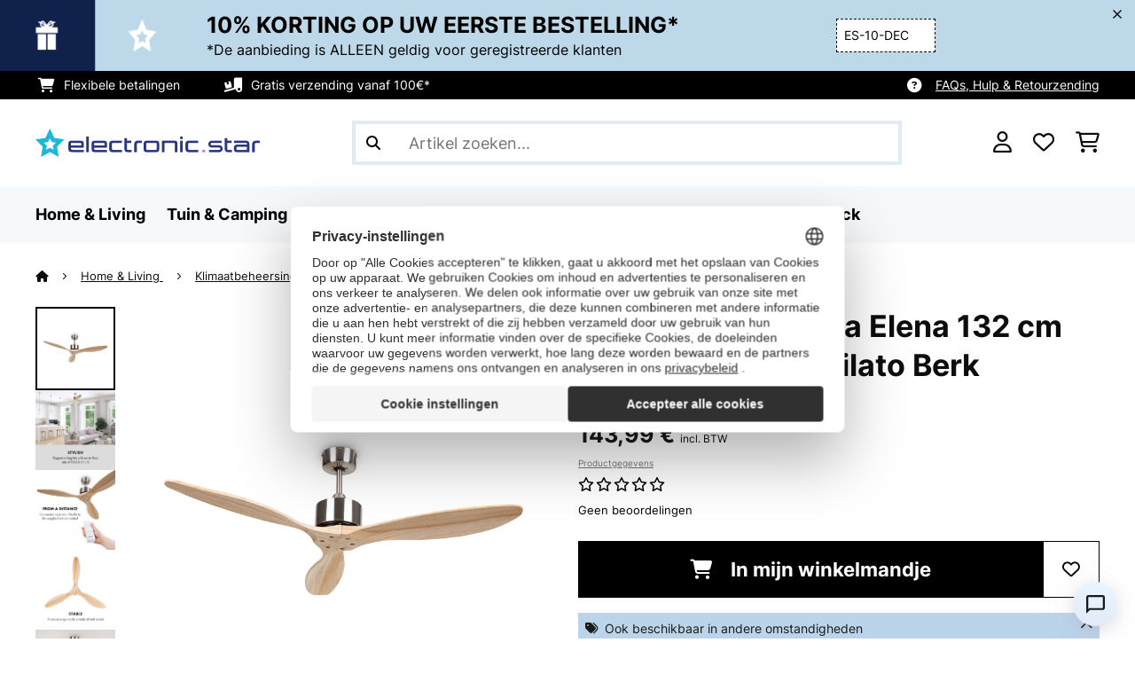

--- FILE ---
content_type: text/html; charset=UTF-8
request_url: https://www.electronic-star.nl/Home-Living/Klimaatbeheersing/Ventilatoren/Plafondventilatoren/Santa-Elena-plafondventilator-52-9-060m-h-3-echt-hout-vleugels.html
body_size: 61163
content:
<!DOCTYPE HTML>
<html lang="nl" >
    <head>
                

                        <script id="usercentrics-cmp" data-settings-id="7DKdaAt5W47hBh"
                                    src="https://web.cmp.usercentrics.eu/ui/loader.js" async></script>

        

          

        



        

                    <meta http-equiv="Content-Type" content="text/html" charset="UTF-8"><meta http-equiv="X-UA-Compatible" content="IE=Edge"><meta name="viewport" content="width=device-width, initial-scale=1"><link rel="preconnect" href="https://res.cloudinary.com"><meta name="ROBOTS" content="NOINDEX, FOLLOW"><title>Klarstein Santa Elena Plafondventilato 132cm 150W Esdoorn</title><meta name="title" content="Klarstein Santa Elena Plafondventilato 132cm 150W Esdoorn"><meta name="description" content="Santa Elena plafondventilator 52&quot; 9.060m³/h 3 echt hout vleugels - Een extraatje voor jouw voorliefde: de Klarstein Santa Elena plafondventilator bezorgt jou en je lief naar wens een fris briesje.Met"><meta name="keywords" content="Santa Elena plafondventilator 52&quot; 9.060m³/h 3 echt hout vleugels, Home &amp; Living, Klimaatbeheersing, Ventilatoren, Plafondventilatoren"><meta property="og:site_name" content="https://www.electronic-star.nl/"><meta property="og:title" content="Santa Elena 132 cm 40 W Plafondventilato Berk"><meta property="og:type" content="product"><meta property="og:image" content="https://shop-apc.elektronik-star.de/out/pictures/generated/product/1/540_340_75/10035789_yy_0001_titel___"><meta property="og:url" content="https://www.electronic-star.nl/Home-Living/Klimaatbeheersing/Ventilatoren/Plafondventilatoren/Santa-Elena-plafondventilator-52-9-060m-h-3-echt-hout-vleugels.html"><meta property="product:price:amount" content="143.99"><meta property="og:price:currency" content="EUR"><meta property="og:description" content="Een extraatje voor jouw voorliefde: de Klarstein Santa Elena plafondventilator bezorgt jou en je lief naar wens een fris briesje. Met een diameter van 52" (132 cm) en zijn 3 snelheden hoog, midden, laag zet de Klarstein Santa Elena plafondventilator met een druk op de knop feilloos ..."><meta property="og:product_id" content="52035789"><link rel="canonical" href="https://www.electronic-star.nl/Home-Living/Klimaatbeheersing/Ventilatoren/Plafondventilatoren/Santa-Elena-plafondventilator-52-9-060m-h-3-echt-hout-vleugels.html"><link rel="shortcut icon" href="https://www.electronic-star.nl/out/bbg-theme/img/favicon/estar/favicon.ico"><link rel="apple-touch-icon" sizes="180x180" href="https://www.electronic-star.nl/out/bbg-theme/img/favicon/estar/apple-touch-icon.png"><link rel="icon" type="image/png" sizes="32x32" href="https://www.electronic-star.nl/out/bbg-theme/img/favicon/estar/favicon-32x32.png"><link rel="icon" type="image/png" sizes="16x16" href="https://www.electronic-star.nl/out/bbg-theme/img/favicon/estar/favicon-16x16.png"><link rel="alternate" hreflang="de-DE" href="https://www.elektronik-star.de/Haushalt-Wohnen/Klimageraete/Ventilatoren/Santa-Elena-Deckenventilator-52-9-060m-h-3-Echtholzfluegel.html"><link rel="alternate" hreflang="de-AT" href="https://www.elektronik-star.at/Haushalt-Wohnen/Santa-Elena-Deckenventilator-52-9-060m-h-3-Echtholzfluegel.html"><link rel="alternate" hreflang="fr-FR" href="https://www.electronic-star.fr/Par-Fabricant/Klarstein/Santa-Elena-ventilateur-de-plafond-52-9-060m-h-3-pales-en-bois-veritable.html"><link rel="alternate" hreflang="it-IT" href="https://www.electronic-star.it/Casa-e-Cucina/Climatizzazione/Ventilatori/Santa-Elena-Ventilatore-a-Soffitto-3-Pale-di-Legno-52-9-060m-h-e-star.html"><link rel="alternate" hreflang="es-ES" href="https://www.electronic-star.es/Hogar-Cocina/Climatizacion/Santa-Elena-Ventilador-de-techo-52-9060m-h-3-aspas-de-madera-autentica-e-star.html"><link rel="alternate" hreflang="pl-PL" href="https://www.electronic-star.pl/Gospodarstwo-domowe/Klimatyzacja/Wentylatory/Santa-Elena-wentylator-sufitowy-52-9060-m-h-3-lopaty-z-prawdziwego-drewna.html"><link rel="alternate" hreflang="fi-FI" href="https://www.electronic-star.fi/Koti-Keittioe/Ilmastointi/Tuulettimet/Kattotuuletin/Santa-Elena-kattotuuletin-52-9060-m-h-3-siipeae-aidosta-puusta.html"><link rel="alternate" hreflang="pt-PT" href="https://www.electronic-star.pt/Casa-Lazer/Climatizacao/Santa-Elena-Ventoinha-de-Teto-52-9-060m-h-3-Laminas-de-Madeira-Real.html"><link rel="alternate" hreflang="nl-NL" href="https://www.electronic-star.nl/Home-Living/Klimaatbeheersing/Ventilatoren/Plafondventilatoren/Santa-Elena-plafondventilator-52-9-060m-h-3-echt-hout-vleugels.html"><link rel="alternate" hreflang="nl-BE" href="https://www.electronic-star.be/Home-Living/Santa-Elena-plafondventilator-52-9-060m-h-3-echt-hout-vleugels-e-star.html"><link rel="alternate" hreflang="fr-BE" href="https://www.electronic-star.be/fr/Maison-et-Loisirs/Santa-Elena-ventilateur-de-plafond-52-9-060m-h-3-pales-en-bois-veritable-e-star.html"><link rel="alternate" hreflang="de-CH" href="https://www.electronic-star.ch/Haushalt-Wohnen/Klimageraete/Ventilatoren/Santa-Elena-Deckenventilator-52-9-060m-h-3-Echtholzfluegel-e-star.html"><link rel="alternate" hreflang="it-CH" href="https://www.electronic-star.ch/it/Santa-Elena-Ventilatore-a-Soffitto-3-Pale-di-Legno-52-9-060m-h.html"><link rel="alternate" hreflang="fr-CH" href="https://www.electronic-star.ch/fr/Maison-et-Loisirs/Santa-Elena-ventilateur-de-plafond-52-9-060m-h-3-pales-en-bois-veritable-e-star.html"><link rel="alternate" hreflang="en-IE" href="https://www.hifi-tower.ie/Home-Living/Air-Conditioning/Air-Fans/Ceiling-Fans/Santa-Elena-Ceiling-Fan-52-9-060m-h-3-Real-Wood-Blades.html"><script type="text/javascript" id="chaltec_tracking_object">
var chaltec = {"Name":"chaltec","ShopBaseUrl":"https:\/\/www.electronic-star.nl\/","Currency":{"Code":"EUR","EUR_Rate":1},"CurrencyCode":"EUR","Transaction":null,"Basket":{"Products":[],"Vouchers":[],"Value":0,"PaymentGroup":""},"Products":[{"Id":"52035789","Name":"Santa Elena plafondventilator 52&quot; 9.060m\u00b3\/h 3 echt hout vleugels","Price":143.99,"PriceNet":119,"PriceTax":24.99000000000001,"Quantity":3,"Manufacturer":"Klarstein","Brand":"Klarstein","Ean":"4060656449352","Category":{"Id":0,"Name":"Plafondventilatoren","Path":"","Path_EN":"","Path_DE":"","Name_EN":"","Name_DE":"","Url":"https:\/\/www.electronic-star.nl\/Home-Living\/Klimaatbeheersing\/Ventilatoren\/Plafondventilatoren\/"},"Weight":5,"ListName":"item","ShopItemId":"","Oxid":"a6a8a91516e07d8387d08ea038c31539"}],"PageType":"item","Category":{"Id":"e3f58ab3c2d256a4c404ed5d64ce1792","Name":"Plafondventilatoren","Path":"","Path_EN":"","Path_DE":"","Name_EN":"","Name_DE":"","Url":"https:\/\/www.electronic-star.nl\/Home-Living\/Klimaatbeheersing\/Ventilatoren\/Plafondventilatoren\/"},"Locale":"_","CountryCode":"NL","LanguageCode":"","User":{"Email":"","UniqueId":"","UserHash":"","hasEUVat":"","userGroups":[]},"SearchTerm":"","TaxRate":21,"ListName":"","Debug":[{"PageClass":"Chaltec\\WebTracking\\Application\\Controller\\ArticleDetailsController"},{"ViewClass":"details"},{}],"IsCheckout":false,"ShopBrand":"","ShopCountry":"","ShopBranch":""};
</script><script type="text/javascript">
        dataLayer = (window.dataLayer) ? dataLayer : [];

        dataLayer = [ {"pageType":"item","pageName":"Santa Elena plafondventilator 52&quot; 9.060m³\/h 3 echt hout vleugels","isCheckout":false,"currency":"EUR","isInternalIP":false,"taxRate":21,"userHash":"","userLoginState":false,"ListName":"","cartValue":0,"cartproductnumber":0,"productsinCart":{},"id":"52035789","price":143.99,"productOriginalPrice":143.99,"brand":"Klarstein","category":"Plafondventilatoren","productRatings":0,"productAverageRating":0,"stock":"low-stock","carrier":"standard"} ];

        
                //DetailJSON
        dataLayer.push({"event":"eeProductDetailView","ecommerce":{"detail":{"products":[{"id":"52035789","name":"Santa Elena plafondventilator 52&quot; 9.060m³\/h 3 echt hout vleugels","brand":"Klarstein","price":143.99,"category":"Plafondventilatoren"}]}}});
        
        
        
                    //UserInteractionJSON
            dataLayer.push({"event":""});
        

                dataLayer.push({'ecomm_prodid': 52035789});
        dataLayer.push({'ecomm_pagetype': 'product'});
        dataLayer.push({'ecomm_totalvalue': 143.99});
    </script>


                <link rel="stylesheet" type="text/css" href="https://www.electronic-star.nl/out/bbg-theme/src/css/fonts/estar.css?1768842618" />
<link rel="stylesheet" type="text/css" href="https://www.electronic-star.nl/out/bbg-theme/src/css/style.min.css?1768843069" />
<link rel="stylesheet" type="text/css" href="https://www.electronic-star.nl/modules/sw/swFactFinderFrontendFlow/out/src/css/suggest.css" />
<link rel="stylesheet" type="text/css" href="https://www.electronic-star.nl/modules/sw/swFactFinderFrontendFlow/out/src/css/campaign.css" />
<link rel="stylesheet" type="text/css" href="https://www.electronic-star.nl/modules/egate/emstocknote/out/src/css/emstocknote.css" />


        <meta http-equiv="Accept-CH" content="DPR, Viewport-Width, Width">
        <script src="https://cdnjs.cloudflare.com/ajax/libs/lodash.js/4.17.15/lodash.js" type="text/javascript"></script>
        <script src="https://cdnjs.cloudflare.com/ajax/libs/cloudinary-core/2.7.4/cloudinary-core.min.js" type="text/javascript"></script>
        <script src="https://code.jquery.com/jquery-3.6.4.min.js" integrity="sha256-oP6HI9z1XaZNBrJURtCoUT5SUnxFr8s3BzRl+cbzUq8=" crossorigin="anonymous"></script>
        <script>
            document.addEventListener( "DOMContentLoaded", function() {

                // Images collection
                var images = [].slice.call( document.querySelectorAll( 'img.lazy-img' ) );

                // Insersection Observer support
                if( "IntersectionObserver" in window ) {

                    // Window observer
                    intersectionObserver = new IntersectionObserver( function( entries, observer ) {

                        // Iterate observer collection
                        entries.forEach( function( entry ) {


                            // Window intersection test
                            if( entry.isIntersecting ) {

                                image = entry.target;

                                if(!image.src) {
                                                                        image.src = image.setAttribute('data-src', image.getAttribute('lazy-img-url'));
                                    image.classList.add("cld-responsive");
                                    cl.responsive();
                                    
                                }
                                // Remove from observer
                                observer.unobserve( image );
                            }
                        });
                    });

                    // Observer collection
                    images.forEach( function( lazyImage ) {

                        intersectionObserver.observe( lazyImage );
                    });
                }
            });
        </script>
        <script>
            function crazyLoadEECImages(artNum) {
                var eecImage = document.getElementById('EEC-image-' + artNum);
                if(!eecImage.src) {
                                           eecImage.setAttribute('data-src', eecImage.getAttribute('lazy-img-url'))
                        eecImage.classList.add("cld-responsive");
                        cl.responsive();
                                    }
            }
        </script>

                
                                                                                                                        
                <script>
                    $(document).ready(function() {
                        initiateWebChat('201a9ea0121181bd05d66030d5f0e2a4d4236693e7816e81b2b2caa6b1aeb377');
                    });
                </script>
                    

            
<script type="application/ld+json">
    {
        "@context": "https://schema.org",
        "@type": "BreadcrumbList",
        "itemListElement": [
                                        {
                "@type": "ListItem",
                "position": 1,
                "name": "Home &amp; Living",
                "item": "https://www.electronic-star.nl/Home-Living/"
              },                                                      {
                "@type": "ListItem",
                "position": 2,
                "name": "Klimaatbeheersing",
                "item": "https://www.electronic-star.nl/Home-Living/Klimaatbeheersing/"
              },                                                      {
                "@type": "ListItem",
                "position": 3,
                "name": "Ventilatoren",
                "item": "https://www.electronic-star.nl/Home-Living/Klimaatbeheersing/Ventilatoren/"
              },                                                      {
                "@type": "ListItem",
                "position": 4,
                "name": "Plafondventilatoren",
                "item": "https://www.electronic-star.nl/Home-Living/Klimaatbeheersing/Ventilatoren/Plafondventilatoren/"
              },                                                    {
                "@type": "ListItem",
                "position": 5,
                "name": "Santa Elena 132 cm 40 W Plafondventilato Berk",
                "item": "https://www.electronic-star.nl/Home-Living/Klimaatbeheersing/Ventilatoren/Plafondventilatoren/Santa-Elena-plafondventilator-52-9-060m-h-3-echt-hout-vleugels.html"
              }
                    ]
    }
</script>
    </head>
  <!-- OXID eShop Enterprise Edition, Version 6, Shopping Cart System (c) OXID eSales AG 2003 - 2026 - https://www.oxid-esales.com -->

    <body data-qaCl="details" id="estar" class=" productDetailsCls ">

                    <div id="pdp-page-id"></div>
                        
<script type="text/javascript">(function(w,d,s,l,i){w[l]=w[l]||[];w[l].push({'gtm.start':
				new Date().getTime(),event:'gtm.js'});var f=d.getElementsByTagName(s)[0],
						j=d.createElement(s),dl=l!='dataLayer'?'&l='+l:'';j.async=true;j.src=
						'https://www.googletagmanager.com/gtm.js?id='+i+dl;f.parentNode.insertBefore(j,f);
						})(window,document,'script','dataLayer','GTM-NZZWBK6');</script>
			


                

                    
        
        
                                <div class="mainWrap ">
                    
                    <style>
  #gds-common-header-leaderboard:has(~ #superuser_block) {
    top:35px;
  }
  .not-sticky {
    position: relative;
  }
  .voucher-wrapper .voucher-button {
    height: auto;
  }
  #gds_leaderboard_cta {
    width: max-content;
    text-align: center;
    height: fit-content;
    margin-left: 10px;
  }
  .leaderb-2__image img {
    width: 100%;
  }
  .leaderboard__count-down-timer {
    padding: 0 10px !important;
  }
  /*Desktop-Mobile adjustments*/
  @media (min-width: 992px) {
    .gds-header-leaderboard-full-background,
    .gds-header-leaderb-2-full-background {
      height: auto;
    }
  }
  @media (min-width: 767.98px) {
    .leaderb-2__title-container-tablet {
      margin-left: 8px;
    }
  }
  @media (max-width: 767.98px) {
    .gds-header-leaderb-2-full-background, 
    .gds-header-leaderboard-full-background {
      z-index: 5 !important;
    }
    .not-sticky-mobile {
      position: relative;
    }
    .leaderboard__title-wrapper {
      padding-bottom: 10px;
    }
    .leaderboard__end {
      /* width: 136px; */
      width: auto;
    }
    .leaderboard__count-down-timer {
      /* height: 136px; */
      height: auto;
    }
  }

  /*Click-to-copy animation*/
  @keyframes hover {
    from {
      box-shadow: inset 0 0 0 0.01px #000000;
    }
    to {
      box-shadow: inset 100vw 0 0 0.01px #000000;
      color: #fff;
    }
  }
  @keyframes leave {
    from {
      box-shadow: inset -8.79928em 0 0 0.01px #000000;
      color: #fff;
    }
    to {
      box-shadow: inset 0 0 0 0.01px #000000;
    }
  }
  
  /***********Rainbow Animation start*****************/
  .rainbow-title {
    text-transform: uppercase;
    background-image: linear-gradient(-225deg, #231557 0%, #44107a 29%, #ff1361 67%, #fff800 100%);
    background-size: auto auto;
    background-clip: border-box;
    background-size: 200% auto;
    /*color: #fff;*/
    background-clip: text;
    /*text-fill-color: transparent;*/
    -webkit-background-clip: text;
    -webkit-text-fill-color: transparent;
    animation: textclip 2s linear infinite;
    font-weight: bolder !important;
  }
  @keyframes textclip {
    to {
      background-position: -200% center;
    }
  }
  /***********Rainbow Animation end*****************/
</style>

<div class="gds-header-leaderb-2-full-background not-sticky-mobile" id="gds-common-header-leaderboard"></div>
  
<script type="text/javascript">
  // default texts
  let textContent = {
    en : {days: "D", hours: "H", minutes: "M", secs: "S", clickToCopy:"Click to copy", copied:"Copied!", savenow: "Save now!", shopnow:"Shop Now"},
    de : {days: "D", hours: "H", minutes: "M", secs: "s", clickToCopy:"Klicken zum Kopieren", copied:"Kopiert!", savenow: "Jetzt sparen", shopnow:"Jetzt Shoppen"},
    fr : {days: "J", hours: "H", minutes: "M", secs: "S", clickToCopy:"Cliquez pour copier", copied:"Copié !", savenow: "Faites des économies", shopnow:"Achetez maintenant"},
    it : {days: "G", hours: "O", minutes: "M", secs: "S", clickToCopy:"Cliccare per copiare.", copied:"Copiato!", savenow: "Risparmia ora", shopnow:"Acquista ora"},
    es : {days: "D", hours: "H", minutes: "M", secs: "S", clickToCopy:"Haga clic para copiar", copied:"¡Copiado!", savenow: "¡A ahorrar!", shopnow:"Compra Ahora"},
    pt : {days: "D", hours: "H", minutes: "M", secs: "S", clickToCopy:"Clique para copiar", copied:"Cópias!", savenow: "Poupa já!", shopnow:"Compra agora"},
    sv : {days: "D", hours: "T", minutes: "M", secs: "S", clickToCopy:"Klicka för att kopiera.", copied:"Kopierat!", savenow: "Spara nu", shopnow:"shop now"},
    fi : {days: "D", hours: "H", minutes: "M", secs: "S", clickToCopy:"Klakkaa kopiointia varten.", copied:"Kopitoitu!", savenow: "Säästä nyt!", shopnow:"Shoppaile nyt"},
    nl : {days: "D", hours: "H", minutes: "M", secs: "S", clickToCopy:"Klik hier om te kopiëren", copied:"Gekopieerd!", savenow: "Nu sparen", shopnow:"Nu shoppen"}
  };
  
  // renderLeaderboardNew
  function renderLeaderboard() {
    let lead_lang = document.documentElement.lang;
    let lead_countrycode = chaltec.CountryCode;
    let lead_shop_locale = lead_lang + '_' + lead_countrycode;
    let lead_asset_type = 'leader-board';
  
    const lead_data = loadCampaignValues(lead_shop_locale, lead_asset_type);
    
    if (lead_data !== undefined) {
      console.log('feed_id', lead_data.feed_id);
      //console.log('start_date', lead_data.start_date);
      console.log('end_date', lead_data.end_date);
      console.log('deal_country', lead_data.deal_country);
      //console.log('campaign_name_1', lead_data.campaign_name_1);

      if (screen.width > 768) {
        var lead_cta = `<a href="`+lead_data.lp_url_1+`" class="button-small--`+lead_data.cta_color+`" id="gds_leaderboard_cta">`+textContent[lead_lang].shopnow+`</a>`;
      } else {
        var lead_cta = `<a href="`+lead_data.lp_url_1+`" class="button-small--`+lead_data.cta_color+` fa-solid fa-arrow-right" id="gds_leaderboard_cta" style="padding: 11px;"></a>`;
      }
      var render_leader_board = `
      <div class="container-fluid container-fluid--no-padding" id="gds-header-leaderboard">
        <div class="leaderb-2 `+lead_data.campaign_type+` no-countdown" id="gds_lead_campaign_type" style="color: `+lead_data.text_color+`; background-color: `+lead_data.background_color+`">
          <div class="row m-0">
            <div class="col-2 d-none d-md-block leaderboard__start leaderb-2__start">
              <div class="leaderb-2__image">
                <img class="cld-responsive" data-src="`+lead_data.background_image_1+`" id="gds_leaderboard_image_left">
              </div>
            </div>
            <div class="col-sm-12 col-md-9 col-lg-8 leaderboard__title-wrapper">
              <div class="leaderboard__title-container leaderb-2__title-container-tablet">
                <span class="leaderb-2__title" id="gds_leaderboard_title">`+lead_data.campaign_name_1+`</span>
                <span class="leaderb-2__sub-title" id="gds_leaderboard_subtitle">`+lead_data.subline+`</span>
              </div>
              <div class="leaderb-2__cta-voucher d-flex">
                <div class="leaderb-2__voucher-wrapper voucher-wrapper" id="gds_leaderboard_voucher_wrapper">
                  <p class="voucher-tooltip" id="gds_leaderboard_click">`+textContent[lead_lang].clickToCopy+`</p>
                  <button class="leaderb-2__tablet-voucher voucher-button" id="gds_leaderboard_voucher_button"> 
                    <span class="voucher-link" id="gds_leaderboard_copied"> `+textContent[lead_lang].copied+` </span> 
                    <span class="leaderb-2__voucher-code voucher-code voucher-text-active" id="gds_leaderboard_voucher" data-code="`+lead_data.voucher_code+`"> `+lead_data.voucher_code+` </span>
                  </button>
                </div>
                `+lead_cta+`
              </div>
            </div>
            <div class="col-sm-2 col-md-3 col-lg-2 leaderboard__end">
              <div class="leaderboard__count-down-wrapper">
                <div class="leaderboard__count-down-timer leaderb-2__timer-section `+lead_data.show_countdown+`" id="gds_lead_campaign_countdown" style="color: `+lead_data.text_color+`; background-color: `+lead_data.background_color_countdown+`">
                  <div>
                    <span class="leaderboard__count-down-time `+lead_data.show_days_in_countdown+`" id="lead_days">00</span>
                    <span class="leaderb-2__count-down-time-info `+lead_data.show_days_in_countdown+`" id="lead_days_info">:</span>
                    <span class="leaderboard__count-down-time" id="lead_hours">00</span>
                    <span class="leaderb-2__count-down-time-info" id="lead_hours_info">:</span>
                    <span class="leaderboard__count-down-time" id="lead_minutes">00</span>
                    <span class="leaderb-2__count-down-time-info" id="lead_minutes_info">:</span>
                    <span class="leaderboard__count-down-time" id="lead_seconds">00</span>
                    <span class="leaderb-2__count-down-time-info" id="lead_seconds_info"></span>
                  </div>
                </div>
              </div>
              <div class="leaderboard__image">
                <picture>
                  <source media="(max-width:768px)" srcset="`+lead_data.background_image_3+`" id="gds_leaderboard_image_mobile">
                  <img class="cld-responsive" data-src="`+lead_data.background_image_2+`" id="gds_leaderboard_image_right">
                </picture>
              </div>
            </div>
          </div>
          <div class="leaderb-2__close-wrapper" id="leaderb-2__close">
            <i class="fa-kit fa-icon--xmark-large"></i>
          </div>
        </div>
      </div>`;
    
      // Countdown
      const second = 1000,
        minute = second * 60,
        hour = minute * 60,
        day = hour * 24;
    
      let countDown = new Date(lead_data.end_date).getTime();
      //console.log('countDown', countDown);
    
      if (countDown > new Date().getTime()) {
      
        if (lead_data.show_countdown === 'show') {
        
          let timer = setInterval(function () {
            let now = new Date().getTime(),
            distance = countDown - now;
            // Add zero if countdown has only one number
            // Calculate days and hours differently based on showDays value
            if (lead_data.show_days_in_countdown !== 'hide') {
              document.getElementById('lead_days').innerText = String(Math.floor(distance / day)).padStart(2, '0');
              document.getElementById('lead_hours').innerText = String(Math.floor((distance % day) / hour)).padStart(2, '0');
              $('#lead_days').removeClass('show'); // show class sets element to display block which breaks the line
              $('#lead_days_info').removeClass('show'); // show class sets element to display block which breaks the line
            } else {
              // Calculate total hours if days are hidden
              document.getElementById('lead_hours').innerText = String(Math.floor(distance / hour)).padStart(2, '0');
            }
            // document.getElementById('lead_hours').innerText = String(Math.floor(distance / (hour))).padStart(2, '0');
            document.getElementById('lead_minutes').innerText = String(Math.floor((distance % (hour)) / (minute))).padStart(2, '0');
            document.getElementById('lead_seconds').innerText = String(Math.floor((distance % (minute)) / second)).padStart(2, '0');
            
            $('#lead_days_info').text(textContent[lead_lang].days);
            $('#lead_hours_info').text(textContent[lead_lang].hours);
            $('#lead_minutes_info').text(textContent[lead_lang].minutes);
            $('#lead_seconds_info').text(textContent[lead_lang].secs);
            if (screen.width < 768) {
              $('#gds_lead_campaign_countdown').insertAfter('#gds_leaderboard_cta');
            }
            $('#gds_lead_campaign_type').removeClass('no-countdown');
            // Do something later when date is reached
            if (distance < 0) {
              clearInterval(timer);
              $('#gds-common-header-leaderboard').addClass('hide');
            }
          }, second);
        }
        $('#gds-common-header-leaderboard').append(render_leader_board);
        // Render image dimensions with cloudinary
        var gds_leaderboard_image = cloudinary.Cloudinary.new({cloud_name: "chal-tec"});
        gds_leaderboard_image.responsive();
      }
    
      // Don't show mobile banner after a certain times closed
      const closeCount = parseInt(sessionStorage.getItem('bannerCloseCount')) || 0;
      if (closeCount > 2) {
        $('#gds-common-header-leaderboard').addClass('d-none');
      }
      // hide mobile banner after closing and count
      $('#leaderb-2__close').on('click', function() {
        const item = $(this).parents('#gds-common-header-leaderboard');
        item.addClass('d-none');
        const newCount = closeCount + 1;
        sessionStorage.setItem('bannerCloseCount', newCount);
        //console.log('Banner closed', newCount, 'times');
      });
    
      // click to copy function
      $('#gds_leaderboard_voucher_wrapper').on('click', function() {
        $(this).addClass('claimed');
        var string = $('#gds_leaderboard_voucher').data('code');
        if (string) {
          navigator.clipboard.writeText(string).then(() => {
          // Clipboard successfully set
        }, () => {
          // Clipboard write failed
        });
        }
        setTimeout(function() {
          $('#gds_leaderboard_voucher_button').css({'animation': "hover 0.4s forwards"});
        }, 300);
        setTimeout(function() {
          $('#gds_leaderboard_voucher_button').css({'animation': "leave 0.6s forwards"});
          $('#gds_leaderboard_voucher_button').focus();
        }, 1500);
      });
    } else {
      console.log('Leaderboard expired or not available');
    }
  }
  
  // renderSinglecard
  function renderSinglecard() {
    let sing_lang = document.documentElement.lang;
    let sing_countrycode = chaltec.CountryCode;
    let sing_shop_locale = sing_lang + '_' + sing_countrycode;
    let sing_asset_type = 'single-card';
  
    const sing_data = loadCampaignValues(sing_shop_locale, sing_asset_type);
  
    if (sing_data !== undefined) {
      var render_single_card = `
      <div id="gds_single_card" class="col-6 col-md-4 productTeaser">
        <div class="card-product card-product--banner `+sing_data.campaign_type+` no-countdown" id="gds_single_card_banner" style="background-color: `+sing_data.background_color+`;">
          <a href="`+sing_data.lp_url_1+`" class="card-product__image-wrapper">
            <img data-src="`+sing_data.background_image_1+`" src="`+sing_data.background_image_1+`" class="card-product__image cld-responsive" alt="`+sing_data.background_image_1+`">
          </a>
          <div class="card-product__content-wrapper">
            <div class="card-product__main-content">
              <a href="`+sing_data.lp_url_1+`" class="card-product__content-link" style="color: `+sing_data.text_color+`;">
                <span class="card-product__content-title">`+sing_data.campaign_name_1+`</span>
                <span class="card-product__content-subtitle">`+sing_data.subline+`</span>
              </a>
            </div>
            <div class="card-product__secondary-content">
              <a href="`+sing_data.lp_url_1+`" class="card-product__content-button button-small--`+sing_data.cta_color+`">`+textContent[sing_lang].shopnow+`</a>
              <div class="voucher-wrapper" id="gds_singlecard_voucher_wrapper">
                <p class="voucher-tooltip">`+textContent[sing_lang].clickToCopy+`</p>
                <button class="voucher-button" id="gds_singlecard_voucher_button"> 
                  <span class="voucher-code voucher-text-active" id="gds_singlecard_voucher" data-code="`+sing_data.voucher_code+`"> `+sing_data.voucher_code+` </span>
                  <span  class="voucher-link" id="gds_singlecard_copied" data-code="`+sing_data.voucher_code+`"> `+textContent[sing_lang].copied+` </span>
                </button>
              </div>
            </div>
          </div>
          <div class="countdown `+sing_data.show_countdown+`" style="background-color: `+sing_data.background_color_countdown+`; color: `+sing_data.text_color+`;">
            <div class="countdown__wrapper" id="single_card_countdown">
              <span class="countdown__time `+sing_data.show_days_in_countdown+`" id="sing_days"></span>
              <span class="countdown__info `+sing_data.show_days_in_countdown+`" id="sing_days_info"></span>
              <span class="countdown__time" id="sing_hours"></span>
              <span class="countdown__info" id="sing_hours_info"></span>
              <span class="countdown__time" id="sing_minutes"></span>
              <span class="countdown__info" id="sing_minutes_info"></span>
              <span class="countdown__time" id="sing_seconds" ></span>
              <span class="countdown__info" id="sing_seconds_info"></span>
            </div>
          </div>
        </div>
      </div>`;
    
      // Countdown
      const second = 1000,
        minute = second * 60,
        hour = minute * 60,
        day = hour * 24;
    
      let countDown = new Date(sing_data.end_date).getTime();
      //console.log('countDown', countDown);
    
      if (countDown > new Date().getTime()) {
        if (sing_data.show_countdown === 'show') {
          let timer = setInterval(function () {
            let now = new Date().getTime(),
            distance = countDown - now;
            // Add zero if countdown has only one number
            // Calculate days and hours differently based on showDays value
            if (sing_data.show_days_in_countdown !== 'hide') {
              document.getElementById('sing_days').innerText = String(Math.floor(distance / day)).padStart(2, '0');
              document.getElementById('sing_hours').innerText = String(Math.floor((distance % day) / hour)).padStart(2, '0');
            } else {
              // Calculate total hours if days are hidden
              document.getElementById('sing_hours').innerText = String(Math.floor(distance / hour)).padStart(2, '0');
            }
            document.getElementById('sing_minutes').innerText = String(Math.floor((distance % (hour)) / (minute))).padStart(2, '0');
            document.getElementById('sing_seconds').innerText = String(Math.floor((distance % (minute)) / second)).padStart(2, '0');
          
            $('#sing_days_info').text(textContent[sing_lang].days);
            $('#sing_hours_info').text(textContent[sing_lang].hours);
            $('#sing_minutes_info').text(textContent[sing_lang].minutes);
            $('#sing_seconds_info').text(textContent[sing_lang].secs);
            $('#gds_single_card_banner').removeClass('no-countdown');
          
            // Do something later when date is reached
            if (distance < 0) {
              clearInterval(timer);
              $('#gds_single_card').addClass('hide');
            }
          }, second);
        }
      
        $(render_single_card).insertAfter('form.productTeaser[name="tobasketproductList_2"]');
      
        // Render image dimensions with cloudinary
        var gds_leaderboard_image = cloudinary.Cloudinary.new({cloud_name: "chal-tec"});
        gds_leaderboard_image.responsive();
      }

      // click to copy function
      $('#gds_singlecard_voucher_wrapper').on('click', function() {
        $(this).addClass('claimed');
        var string = $('#gds_singlecard_voucher').data('code');
        if (string) {
          navigator.clipboard.writeText(string).then(() => {
          // Clipboard successfully set
        }, () => {
          // Clipboard write failed
        });
        }
        setTimeout(function() {
          $('#gds_singlecard_voucher_button').css({'animation': "hover 0.4s forwards"});
        }, 300);
        setTimeout(function() {
          $('#gds_singlecard_voucher_button').css({'animation': "leave 0.6s forwards"});
          $('#gds_singlecard_voucher_button').focus();
        }, 1500);
      });

    } else {
      console.log('Single Card expired or not available');
    }
  }
</script>

        
        
        
            


<div id="grey-full-bg"></div>

    <div id="flyoutCart" data-qa="div-flyoutCart" class="flyoutCart myCart flyout ct-flyout  ">
    <div class="wrap flyoutCart-container">
                        <div class="d-flex flex-column gap-2 gap-lg-3 max-h-70">
            <div class="d-flex justify-content-between">
                <div class="flyoutCart-header">
                    <div class="flyOutCart-title">
                                                Mijn winkelmandje
                        <span class="flyoutCart-totalNumberOfProducts"></span>
                                            </div>
                </div>
                <div class="flyoutCart-close-icon" onclick="closeFlyoutCart();">
                    <i class="fa-solid fa-xmark" aria-disabled="true"></i>
                </div>
            </div>

            <div class="flyoutCartScroller flyoutCartEmptyScroller mini-cart-prod-section">
                                                <div class="flyoutCart-empty">
                    <div class="flyoutCart-text-section">
                        <span class="body-regular-01">Uw winkelwagen is leeg.</span>
                        <span class="body-regular-01">Begin met winkelen en vul de winkel met jouw favoriete items!</span>
                    </div>
                    <div class="flyoutCart-img-section">
                        <img alt="emptycart" src="https://res.cloudinary.com/chal-tec/image/upload/webshops/assets/estar/emptycart.png">
                    </div>
                </div>
                                            </div>
        </div>

        
        <div class="clearfix" style="display: none;"></div>

                                                                                                                                                                                                                                                                                                                                                                        <div class="flyoutCart-button-section">

            
                            <a data-qa="lnk-flyoutToContinueShopping" style="order: 2" class="bbg-btn--ghost bbg-btn--medium" onclick="closeFlyoutCart();">
                    Verder winkelen
                </a>
            
                    </div>

            </div>
</div>


        

        
                



    <div class="payoff">
    <div class="container-fluid">
        <div class="payoff__wrapper">
            <div class="payoff__block payoff__block--mobile">
                <span class="payoff__block-item label--icon-medium fak fa-icon--cart-shopping">Flexibele betalingen</span>
                <span class="payoff__block-item label--icon-medium fak fa-icon--truck-ramp-box">Gratis verzending vanaf 100€*</span>
                <!--
                <span class="payoff__block-item label--icon-medium fak fa-icon--truck-ramp-box">Gratis bezorging</span>
                -->
            </div>
            <!--
            <div class="payoff__block payoff__block--desktop">
                <span class="body-uppercase-04">Area for the payoff</span>
            </div>
            -->
            <div class="payoff__block payoff__block--desktop">
                                                <span class="payoff__block-item label--icon-medium">
                    <i class="fak fa-icon--circle-question"></i>
                    <a href="https://www.electronic-star.nl/Veel-gestelde-vragen/" class="payoff__block-item--link">FAQs, Hulp & Retourzending</a>
                </span>
                            </div>
        </div>
    </div>
</div>


<style>
  /* Start: Workaround for https://go-bbg.atlassian.net/browse/D2COX-3517 */
  div#gds-home-inspiration.carousel-wrapper div.thumbnail-container-outside {
    display:none;
  }
	/* End: Workaround for https://go-bbg.atlassian.net/browse/D2COX-3517 */
</style>


<script>
    $(document).ready(function(){

        let lang = $('html').attr('lang');
        let weu = ['de', 'es', 'fr', 'it', 'pt', 'nl', 'fi', 'en'];

        let countryCode = chaltec.CountryCode;

        if (countryCode === 'GB') {
            return;
        }

        let texts = {
            de: 'Gratis Versand - nur für kurze Zeit',
            en: 'Free Shipping - Limited Offer',
            es: 'Envío gratis – Oferta limitada',
            it: 'Spedizione gratuita – Offerta limitata',
            fr: 'Livraison gratuite – Offre limitée',
            fi: 'Ilmainen toimitus – Rajoitettu tarjous',
            pt: 'Envio grátis – Oferta limitada',
            nl: 'Gratis verzending – Beperkte aanbieding',
        };

        let text = texts[lang];

        changeHeader('11/26/2025 12:00:00', '11/30/2025 16:00:00');

        function changeHeader(start, end) {
            let now = new Date();
            if (new Date(end) > now && now > new Date(start)) {
                $('.payoff__wrapper .fa-icon--truck-ramp-box').text(text);
            }
        }
    })
</script>

<header id="header" class="header background-00 
    header--search-visible
">
    <div class="container-fluid">
        <div class="header__inner-wrapper">
            <div class="header__section">
                                    <div class="header__burger d-xl-none">
                        <button class="header__burger-button" data-qa="btn-menuOpener">
                            <span></span>
                            <span></span>
                            <span></span>
                        </button>
                    </div>
                                
                    <div class="header__title">
                        <a href="https://www.electronic-star.nl/" >
                            <img class="header__logo" src="https://res.cloudinary.com/chal-tec/image/upload/w_auto,q_auto,f_auto/webshops/assets/estar/logos/estar_vec.svg" alt="Electronic-Star NL-logo">
                        </a>
                    </div>
                
            </div>
                            
                <div class="header-menu__search d-none d-xl-block">
                    
                            <form data-qa="frm-search" class="search-form" action="https://www.electronic-star.nl/index.php?lang=6&amp;" method="get" name="search">
        
<input type="hidden" name="lang" value="6" />
        <input type="hidden" name="cl" value="search">
                
        <input aria-label="Producten zoeken" data-qa="inp-search" id="searchParam" name="searchparam" class="input--search" type="text" size="30" placeholder="Artikel zoeken..." value="" autocomplete="off">
        <button aria-label="Zoekopdracht verzenden" id="search-magnify-icon" data-qa="btn-searchSubmit" class="btn--search" type="submit" value="">
            <i class="fa-solid fa-magnifying-glass" aria-hidden="true"></i>
        </button>
        <button aria-label="Zoekopdracht sluiten" id="search-close-id" data-qa="btn-searchSubmit" class="btn--search search-close hide">
            <i class="fa-solid fa-xmark" aria-hidden="true"></i>
        </button>
    </form>

    

    <div class="searchWrapper">
    <div id="suggestLayer"></div>
    </div>

<!--For now, just adding a snippet name here, in future content & styles will be provided -->
    <div id="gds_searcher_suggest">
            </div>
                    
                </div>
                        <div class="header__section">
                                    

                        
                                                    <ul class="header__list header__list--images">
    <li id="MyCustomTrustbadge" class="header__list-item"></li>
</ul>

                        
                        <ul class="header__list header__list--icons">
                            <li class="header__list-item">
                                                                    <button aria-label="Account" data-qa="btn-account" class="header__list-link d-none d-md-block" onclick="ctFlyout.toggle(event, this);" data-ct-flyout="flyoutAccount">
                                        <span class="fa-regular fa-user"></span>
                                    </button>
                                    <a aria-label="Account" data-qa="btn-account" class="header__list-link d-md-none" href="https://www.electronic-star.nl/index.php?lang=6&amp;cl=account">
                                        <span class="fa-regular fa-user"></span>
                                    </a>
                                                            </li>
                            <li class="header__list-item d-none">
                                <button aria-label="Producten zoeken" data-qa="btn-search" class="header__list-link mobile-search-button">
                                    <span class="fa-solid fa-magnifying-glass"></span>
                                </button>
                            </li>
                            
                                <li class="header__list-item ">
            <button aria-label="Wensenlijstje" data-qa="btn-wishlist" class="header__list-link" onclick="ctModal.showById('modalSignInUpWishlist',{width:820,height:500}); generateGoogleSignInButton('signInUpWishlist', ); return false;">
            <span class="fa-regular fa-heart"></span>
        </button>
    </li>
                            
                                        <div class="header__list-item item-image--flyoutCart">
            <button aria-label="Winkelwagen" data-qa="btn-cart" class="header__list-link" onclick="window.location='https://www.electronic-star.nl/index.php?lang=6&amp;cl=basket';" data-ct-flyout="flyoutCart">
                <span class="fa-regular fa-cart-shopping"></span>
            </button>
        </div>
    
                        </ul>
                    
                    
                        
    



    <div id="flyoutAccount" class="flyout-account__login flyout ct-flyout">
        <form data-qa="frm-flyoutSignIn" class="signin" action="https://www.electronic-star.nl/index.php?lang=6&amp;" method="post" onsubmit="ctValidation.form(this) & DYLoginEvent(this)">
            <input type="hidden" name="ctFromLoginCmp" value="flyout">

            
<input type="hidden" name="lang" value="6" />
<input type="hidden" name="cnid" value="e3f58ab3c2d256a4c404ed5d64ce1792" />
<input type="hidden" name="listtype" value="list" />
<input type="hidden" name="actcontrol" value="details" />

<input type="hidden" name="fnc" value="login_noredirect">

<input type="hidden" name="cl" value="details">

<input type="hidden" name="tpl" value="">
<input type="hidden" name="oxloadid" value="">

<input type="hidden" name="page" value="0">

<input type="hidden" name="CustomError" value="loginBoxErrors">


    <input type="hidden" name="anid" value="a6a8a91516e07d8387d08ea038c31539">

<div class="sign-in__container">
    <div class="sign-in__header">

        <span class="sign-in__title heading-regular-02">Mijn account</span>
    </div>

    
    <div class="sign-in__content">
        <div class="input--wrapper">
            <label for="nameControl-flyout-frm-flyoutSignIn" class="input--label body-uppercase-05">E-mailadres</label>
            <input type="text"
                   class="signInEmail body-regular-01 input--border input--grey signIn-inputText"
                   id="nameControl-flyout-frm-flyoutSignIn"
                   data-qa="inp-flyoutSignInLoginName"
                   name="lgn_usr"
                   placeholder="E-mailadres"
                   type="email" minlength="1" maxlength="255"
                   data-validation="notEmpty,email"
            >
        </div>

        <div class="input--wrapper">
            <label for="logInBox-inputText-nearCheckbox-flyout-frm-flyoutSignIn-prueba" class="input--label body-uppercase-05">Wachtwoord</label>
            <input class="signInPassword body-regular-01 input--border input--grey"
                   placeholder="Wachtwoord"
                   data-qa="inp-flyoutSignInPassword"
                   id="logInBox-inputText-nearCheckbox-flyout-frm-flyoutSignIn-prueba"
                   name="lgn_pwd"
                   type="password"  minlength="1" maxlength="255"
                   data-validation="notEmpty"
            >
            <label class="sign-in__show-password" for="logInBox-inputText-nearCheckbox-flyout" onclick="passwordIcon(event);">
                <i class="fa-kit fa-icon--eye"></i>
            </label>
        </div>

        <div class="sign-in__checkbox-password d-flex justify-content-between">
            <div class="form-checkbox">
                            <input
                    data-qa="inp-flyoutSignInStayLoggedIn"
                    class="checkbox"
                    type="checkbox"
                    id="loginBox-stayLogged--flyout-frm-flyoutSignIn"
                    value="TRUE"
                    name="stayLogged1"
            >
                <label for="loginBox-stayLogged--flyout-frm-flyoutSignIn" class="body-regular-03 loginBox__staylogged-label" tabindex="1">Aangemeld blijven</label>
                            </div>

            <div class="sign-in__forgot-password-block">
                <a data-qa="lnk-forgotPassword" class="body-underline-06" href="https://www.electronic-star.nl/index.php?lang=6&amp;cl=forgotpwd">Wachtwoord vergeten?</a>
            </div>
        </div>
        <button onclick="ctTracking.trackLogin('email')" data-qa="inp-flyoutSignInSubmit" class="button-large--black w-100" type="submit">Aanmelden</button>
    </div>

</div>

    <div class="sign-in__footer body-regular-03">
        Nieuwe klant? <a data-qa="lnk-flyoutRegister" class="sign-in__register body-underline-06" href="https://www.electronic-star.nl/index.php?lang=6&amp;cl=register">Gratis registreren</a>
    </div>
        </form>
                    
    <div class="social-signin-wrapper">
        - of -
                    <div class="social-signin-btn-big">
                <button id="google-signin-1"></button>
            </div>
                </div>
            </div>


                    
                            </div>
        </div>
    </div>
    <div id="searchContainer" class="header-menu__search--mobile
            header-menu__search--visible
     d-xl-none">
        
                <form data-qa="frm-search" class="search-form" action="https://www.electronic-star.nl/index.php?lang=6&amp;" method="get" name="search">
        
<input type="hidden" name="lang" value="6" />
        <input type="hidden" name="cl" value="search">
                
        <input aria-label="Producten zoeken" data-qa="inp-search" id="searchParam" name="searchparam" class="input--search" type="text" size="30" placeholder="Artikel zoeken..." value="" autocomplete="off">
        <button aria-label="Zoekopdracht verzenden" id="search-magnify-icon" data-qa="btn-searchSubmit" class="btn--search" type="submit" value="">
            <i class="fa-solid fa-magnifying-glass" aria-hidden="true"></i>
        </button>
        <button aria-label="Zoekopdracht sluiten" id="search-close-id" data-qa="btn-searchSubmit" class="btn--search search-close hide">
            <i class="fa-solid fa-xmark" aria-hidden="true"></i>
        </button>
    </form>

    

    <div class="searchWrapper">
    <div id="suggestLayer"></div>
    </div>

<!--For now, just adding a snippet name here, in future content & styles will be provided -->
    <div id="gds_searcher_suggest">
            </div>
        
    </div>
    <div id="searchModal" class="search-modal">
        <div class="search-modal__inner"></div>
    </div>
</header>        

        
                            
<div id="header-menu" class="header-menu 
    header-menu--search-visible
">
    <div class="container-fluid container-fluid--no-padding header-menu__container position-relative">
        <div id="header-menu__wrapper-id" class="header-menu__wrapper">
                        <ul id="gds-common-header-sites" class="header__list header__list--magazine navbar-menu-child">
                                <li class="header__list-item d-none" id="header_offer_link">
  <a data-qa="lnk-sale" class="header__list-link header__list-link--promo" href="/special/sale/">Aanbiedingen</a>
</li>
<li class="header__list-item">
  <a data-qa="lnk-new-items" class="header__list-link" href="/special/nieuwe-producten/">Nieuwe producten</a>
</li>
<script>
    $(document).ready(function(){

        let lang = $('html').attr('lang');
        let cee = ['sk', 'cs', 'hu', 'hr', 'bg', 'si', 'pl']; // Romania excluded
        let weu = ['de', 'es', 'fr', 'it', 'en', 'pt', 'nl', 'fi'];

        if (lang === 'ro') {
            changeHeader('11/28/2025 00:00:00', '11/30/2025 23:59:59');
        }
        if (cee.includes(lang)) {
            changeHeader('11/26/2025 00:00:00', '11/30/2025 23:59:59');
        }
        if (weu.includes(lang)) {
            changeHeader('11/26/2025 12:00:00', '11/30/2025 16:00:00');
        }

        function changeHeader(start, end) {
            let now = new Date();
            if (new Date(end) > now && now > new Date(start)) {
                $('.header__list-link--promo').text('Black Friday');
                $('.header__list-link--promo').attr('href','/black-friday');
                $('.header__list-link--promo').parent().removeClass('d-none');
            }
        }
    })
</script>

                            </ul>
            
                <nav id="main-menu-nav-id" class="header-menu__nav navbar-menu-child">
                    <ul id="navigation" class="header-menu__list">
                                                                        
                                        
            <li class="header-menu__item topNavItem
    header-menu__item--with-icon-space"
    data-show-call="megamenu-5a34f0c90d6a97ddd6d9aa289ccb06c9">

    <a class="header-menu__link header-menu__link--centered" href="https://www.electronic-star.nl/Home-Living/" data-qa="lnk-navigationListItem">
                                                                                                                            <span class="header-menu__icon-wrapper d-xl-none">
                    <img class="header-menu__category-icon"
                         src="https://res.cloudinary.com/chal-tec/image/upload/w_90,q_auto,f_auto,dpr_2.0/bbg/10034227/Gallery/10034227_yy_0001_titel___"
                         alt="Home &amp; Living"
                         loading="lazy"
                         onerror="this.src='https://res.cloudinary.com/chal-tec/image/upload/w_90,q_auto,f_auto,dpr_2.0/marketing/assets/categories/fallback_grid_image.png'"
                    />
                </span>
                    
        <span class="header-menu__link-text">
            Home &amp; Living
                    </span>
    </a>

            <button aria-label="OPEN_CATEGORY"
                class="header-menu__submenu-button d-xl-none">
            <span class="fa-regular fa-angle-right"></span>
        </button>
                                    
                                                                                                                                                                                                                                                                                
    <div class="megamenu__wrapper" data-qa="div-megamenuWrapper">
        <section class="megamenu" data-show-id="megamenu-5a34f0c90d6a97ddd6d9aa289ccb06c9">

            <div class="megamenu__block d-xl-none">
    <button class="text-button-large megamenu__parent-cat-button"
            aria-label="Terug naar hoofdcategorieën">
        <i class="fa-regular fa-angle-left"></i>
        <span class="megamenu__back-text">
                            Terug naar hoofdcategorieën
                    </span>
    </button>
</div>

<div class="megamenu__header d-xl-none">
                                                                    <div class="megamenu__header-icon">
            <img class="megamenu__category-icon"
                 src="https://res.cloudinary.com/chal-tec/image/upload/w_90,q_auto,f_auto,dpr_2.0/bbg/10034227/Gallery/10034227_yy_0001_titel___" alt="Home &amp; Living"
                 loading="lazy"
                 onerror="this.src='https://res.cloudinary.com/chal-tec/image/upload/w_90,q_auto,f_auto,dpr_2.0/marketing/assets/categories/fallback_grid_image.png'"
            />
        </div>
    
    <div class="megamenu__header-wrapper">
        <div class="megamenu__header-title">Home &amp; Living</div>
        <a href="https://www.electronic-star.nl/Home-Living/" class="megamenu__show-all">
            Alle producten weergeven
        </a>
    </div>

    <a href="https://www.electronic-star.nl/Home-Living/"
       class="header-menu__more-button d-xl-none"
       aria-label="VIEW_ALL_IN_CATEGORY">
        <span class="fa-regular fa-angle-right"></span>
    </a>
</div>
            <div class="megamenu__block">
    <ul class="megamenu__list megamenu__list--text megamenu__list--with-icons">
                                                                    
            <li class="megamenu__list-item megamenu__list-item--with-icon-space"
    data-show-call="megamenu-626462b2fb93b75f4d87832ad902b089"    data-qa="lnk-megamenuCat">

                                                                                            <span class="megamenu__icon-wrapper d-xl-none">
                <img class="megamenu__subcategory-icon"
                     src="https://res.cloudinary.com/chal-tec/image/upload/w_90,q_auto,f_auto,dpr_2.0/bbg/10041524/Gallery/10041524_yy_0001_titel___.jpg"
                     alt="Keukenapparatuur"
                     loading="lazy"
                     onerror="this.src='https://res.cloudinary.com/chal-tec/image/upload/w_90,q_auto,f_auto,dpr_2.0/marketing/assets/categories/fallback_grid_image.png'"
                />
            </span>
            
    <a class="megamenu__list-item-link" href="https://www.electronic-star.nl/Home-Living/Keukenapparatuur/">
        <span class="megamenu__list-item-text">Keukenapparatuur</span>
    </a>

            <button aria-label="OPEN_CATEGORY"
                class="header-menu__submenu-button d-xl-none"
                data-show-call="megamenu-626462b2fb93b75f4d87832ad902b089">
            <span class="fa-regular fa-angle-right"></span>
        </button>
                                    
                                                                                                                                                                                                                                                                                                                                            
    <div class="megamenu__wrapper" data-qa="div-megamenuWrapper">
        <section class="megamenu" data-show-id="megamenu-626462b2fb93b75f4d87832ad902b089">

            <div class="megamenu__block d-xl-none">
    <button class="text-button-large megamenu__parent-cat-button"
            aria-label="Terug naar Home &amp; Living">
        <i class="fa-regular fa-angle-left"></i>
        <span class="megamenu__back-text">
                            Terug naar Home &amp; Living
                    </span>
    </button>
</div>

<div class="megamenu__header d-xl-none">
                                                                    <div class="megamenu__header-icon">
            <img class="megamenu__category-icon"
                 src="https://res.cloudinary.com/chal-tec/image/upload/w_90,q_auto,f_auto,dpr_2.0/bbg/10041524/Gallery/10041524_yy_0001_titel___.jpg" alt="Keukenapparatuur"
                 loading="lazy"
                 onerror="this.src='https://res.cloudinary.com/chal-tec/image/upload/w_90,q_auto,f_auto,dpr_2.0/marketing/assets/categories/fallback_grid_image.png'"
            />
        </div>
    
    <div class="megamenu__header-wrapper">
        <div class="megamenu__header-title">Keukenapparatuur</div>
        <a href="https://www.electronic-star.nl/Home-Living/Keukenapparatuur/" class="megamenu__show-all">
            Alle producten weergeven
        </a>
    </div>

    <a href="https://www.electronic-star.nl/Home-Living/Keukenapparatuur/"
       class="header-menu__more-button d-xl-none"
       aria-label="VIEW_ALL_IN_CATEGORY">
        <span class="fa-regular fa-angle-right"></span>
    </a>
</div>
            <div class="megamenu__block">
    <ul class="megamenu__list megamenu__list--text megamenu__list--with-icons">
                                                                    
            <li class="megamenu__list-item megamenu__list-item--with-icon-space"
    data-show-call="megamenu-e214bea5bced5bef58984a9169b290e6"    data-qa="lnk-megamenuCat">

                                                                                            <span class="megamenu__icon-wrapper d-xl-none">
                <img class="megamenu__subcategory-icon"
                     src="https://res.cloudinary.com/chal-tec/image/upload/w_90,q_auto,f_auto,dpr_2.0/bbg/10005316/Gallery/10005316_yy_0001_titel___"
                     alt="Keukenmixers"
                     loading="lazy"
                     onerror="this.src='https://res.cloudinary.com/chal-tec/image/upload/w_90,q_auto,f_auto,dpr_2.0/marketing/assets/categories/fallback_grid_image.png'"
                />
            </span>
            
    <a class="megamenu__list-item-link" href="https://www.electronic-star.nl/Home-Living/Keukenapparatuur/Keukenmixers/">
        <span class="megamenu__list-item-text">Keukenmixers</span>
    </a>

            <button aria-label="OPEN_CATEGORY"
                class="header-menu__submenu-button d-xl-none"
                data-show-call="megamenu-e214bea5bced5bef58984a9169b290e6">
            <span class="fa-regular fa-angle-right"></span>
        </button>
                                    
                                                                                                                
    <div class="megamenu__wrapper" data-qa="div-megamenuWrapper">
        <section class="megamenu" data-show-id="megamenu-e214bea5bced5bef58984a9169b290e6">

            <div class="megamenu__block d-xl-none">
    <button class="text-button-large megamenu__parent-cat-button"
            aria-label="Terug naar Keukenapparatuur">
        <i class="fa-regular fa-angle-left"></i>
        <span class="megamenu__back-text">
                            Terug naar Keukenapparatuur
                    </span>
    </button>
</div>

<div class="megamenu__header d-xl-none">
                                                                    <div class="megamenu__header-icon">
            <img class="megamenu__category-icon"
                 src="https://res.cloudinary.com/chal-tec/image/upload/w_90,q_auto,f_auto,dpr_2.0/bbg/10005316/Gallery/10005316_yy_0001_titel___" alt="Keukenmixers"
                 loading="lazy"
                 onerror="this.src='https://res.cloudinary.com/chal-tec/image/upload/w_90,q_auto,f_auto,dpr_2.0/marketing/assets/categories/fallback_grid_image.png'"
            />
        </div>
    
    <div class="megamenu__header-wrapper">
        <div class="megamenu__header-title">Keukenmixers</div>
        <a href="https://www.electronic-star.nl/Home-Living/Keukenapparatuur/Keukenmixers/" class="megamenu__show-all">
            Alle producten weergeven
        </a>
    </div>

    <a href="https://www.electronic-star.nl/Home-Living/Keukenapparatuur/Keukenmixers/"
       class="header-menu__more-button d-xl-none"
       aria-label="VIEW_ALL_IN_CATEGORY">
        <span class="fa-regular fa-angle-right"></span>
    </a>
</div>
            <div class="megamenu__block">
    <ul class="megamenu__list megamenu__list--text megamenu__list--with-icons">
                                                                    
            <li class="megamenu__list-item megamenu__list-item--with-icon-space"
        data-qa="lnk-megamenuCat">

                                                                                            <span class="megamenu__icon-wrapper d-xl-none">
                <img class="megamenu__subcategory-icon"
                     src="https://res.cloudinary.com/chal-tec/image/upload/w_90,q_auto,f_auto,dpr_2.0/bbg/10005316/Gallery/10005316_yy_0001_titel___"
                     alt="Keukenmachine"
                     loading="lazy"
                     onerror="this.src='https://res.cloudinary.com/chal-tec/image/upload/w_90,q_auto,f_auto,dpr_2.0/marketing/assets/categories/fallback_grid_image.png'"
                />
            </span>
            
    <a class="megamenu__list-item-link" href="https://www.electronic-star.nl/Home-Living/Keukenapparatuur/Keukenmixers/Keukenmachine/">
        <span class="megamenu__list-item-text">Keukenmachine</span>
    </a>

    </li>                                                                    
            <li class="megamenu__list-item megamenu__list-item--with-icon-space"
        data-qa="lnk-megamenuCat">

                        <span class="megamenu__icon-wrapper megamenu__icon-wrapper--empty d-xl-none"></span>
            
    <a class="megamenu__list-item-link" href="https://www.electronic-star.nl/Home-Living/Keukenapparatuur/Keukenmixers/Multicooker/">
        <span class="megamenu__list-item-text">Multicooker</span>
    </a>

    </li>                                                                    
            <li class="megamenu__list-item megamenu__list-item--with-icon-space"
        data-qa="lnk-megamenuCat">

                                                                                            <span class="megamenu__icon-wrapper d-xl-none">
                <img class="megamenu__subcategory-icon"
                     src="https://res.cloudinary.com/chal-tec/image/upload/w_90,q_auto,f_auto,dpr_2.0/bbg/10006313/Gallery/10006313_yy_0001_titel___title_klarstein_bella_schneebesen.jpg"
                     alt="Onderdelen voor Keukenmachines"
                     loading="lazy"
                     onerror="this.src='https://res.cloudinary.com/chal-tec/image/upload/w_90,q_auto,f_auto,dpr_2.0/marketing/assets/categories/fallback_grid_image.png'"
                />
            </span>
            
    <a class="megamenu__list-item-link" href="https://www.electronic-star.nl/Home-Living/Keukenapparatuur/Keukenmixers/Onderdelen-voor-Keukenmachines/">
        <span class="megamenu__list-item-text">Onderdelen voor Keukenmachines</span>
    </a>

    </li>            </ul>
</div>
            <div class="megamenu__block">
        
    </div>


        </section>
    </div>
    </li>                                                                    
            <li class="megamenu__list-item megamenu__list-item--with-icon-space"
    data-show-call="megamenu-655ab1d87c796f01ad5ee0ab9361fe4a"    data-qa="lnk-megamenuCat">

                                                                                            <span class="megamenu__icon-wrapper d-xl-none">
                <img class="megamenu__subcategory-icon"
                     src="https://res.cloudinary.com/chal-tec/image/upload/w_90,q_auto,f_auto,dpr_2.0/bbg/10034456/Gallery/10034456_yy_0001_titel___Klarstein_Kraftpaket_Pro_Milchshake_Mixer_80W.jpg"
                     alt="Blenders"
                     loading="lazy"
                     onerror="this.src='https://res.cloudinary.com/chal-tec/image/upload/w_90,q_auto,f_auto,dpr_2.0/marketing/assets/categories/fallback_grid_image.png'"
                />
            </span>
            
    <a class="megamenu__list-item-link" href="https://www.electronic-star.nl/Home-Living/Keukenapparatuur/Blenders/">
        <span class="megamenu__list-item-text">Blenders</span>
    </a>

            <button aria-label="OPEN_CATEGORY"
                class="header-menu__submenu-button d-xl-none"
                data-show-call="megamenu-655ab1d87c796f01ad5ee0ab9361fe4a">
            <span class="fa-regular fa-angle-right"></span>
        </button>
                                    
                                                                                            
    <div class="megamenu__wrapper" data-qa="div-megamenuWrapper">
        <section class="megamenu" data-show-id="megamenu-655ab1d87c796f01ad5ee0ab9361fe4a">

            <div class="megamenu__block d-xl-none">
    <button class="text-button-large megamenu__parent-cat-button"
            aria-label="Terug naar Keukenapparatuur">
        <i class="fa-regular fa-angle-left"></i>
        <span class="megamenu__back-text">
                            Terug naar Keukenapparatuur
                    </span>
    </button>
</div>

<div class="megamenu__header d-xl-none">
                                                                    <div class="megamenu__header-icon">
            <img class="megamenu__category-icon"
                 src="https://res.cloudinary.com/chal-tec/image/upload/w_90,q_auto,f_auto,dpr_2.0/bbg/10034456/Gallery/10034456_yy_0001_titel___Klarstein_Kraftpaket_Pro_Milchshake_Mixer_80W.jpg" alt="Blenders"
                 loading="lazy"
                 onerror="this.src='https://res.cloudinary.com/chal-tec/image/upload/w_90,q_auto,f_auto,dpr_2.0/marketing/assets/categories/fallback_grid_image.png'"
            />
        </div>
    
    <div class="megamenu__header-wrapper">
        <div class="megamenu__header-title">Blenders</div>
        <a href="https://www.electronic-star.nl/Home-Living/Keukenapparatuur/Blenders/" class="megamenu__show-all">
            Alle producten weergeven
        </a>
    </div>

    <a href="https://www.electronic-star.nl/Home-Living/Keukenapparatuur/Blenders/"
       class="header-menu__more-button d-xl-none"
       aria-label="VIEW_ALL_IN_CATEGORY">
        <span class="fa-regular fa-angle-right"></span>
    </a>
</div>
            <div class="megamenu__block">
    <ul class="megamenu__list megamenu__list--text megamenu__list--with-icons">
                                                                    
            <li class="megamenu__list-item megamenu__list-item--with-icon-space"
        data-qa="lnk-megamenuCat">

                                                                                            <span class="megamenu__icon-wrapper d-xl-none">
                <img class="megamenu__subcategory-icon"
                     src="https://res.cloudinary.com/chal-tec/image/upload/w_90,q_auto,f_auto,dpr_2.0/bbg/10034456/Gallery/10034456_yy_0001_titel___Klarstein_Kraftpaket_Pro_Milchshake_Mixer_80W.jpg"
                     alt="Blender"
                     loading="lazy"
                     onerror="this.src='https://res.cloudinary.com/chal-tec/image/upload/w_90,q_auto,f_auto,dpr_2.0/marketing/assets/categories/fallback_grid_image.png'"
                />
            </span>
            
    <a class="megamenu__list-item-link" href="https://www.electronic-star.nl/Home-Living/Keukenapparatuur/Blenders/Blender/">
        <span class="megamenu__list-item-text">Blender</span>
    </a>

    </li>                                                                    
            <li class="megamenu__list-item megamenu__list-item--with-icon-space"
        data-qa="lnk-megamenuCat">

                                                                                            <span class="megamenu__icon-wrapper d-xl-none">
                <img class="megamenu__subcategory-icon"
                     src="https://res.cloudinary.com/chal-tec/image/upload/w_90,q_auto,f_auto,dpr_2.0/bbg/10034458/Gallery/10034458_yy_0001_titel___Klarstein_Pro_Kraftprotz_Edelstahlbecher_silber.jpg"
                     alt="Accessoires voor Keukenmixer"
                     loading="lazy"
                     onerror="this.src='https://res.cloudinary.com/chal-tec/image/upload/w_90,q_auto,f_auto,dpr_2.0/marketing/assets/categories/fallback_grid_image.png'"
                />
            </span>
            
    <a class="megamenu__list-item-link" href="https://www.electronic-star.nl/Home-Living/Keukenapparatuur/Blenders/Accessoires-voor-Keukenmixer/">
        <span class="megamenu__list-item-text">Accessoires voor Keukenmixer</span>
    </a>

    </li>            </ul>
</div>
            <div class="megamenu__block">
        
    </div>


        </section>
    </div>
    </li>                                                                    
            <li class="megamenu__list-item megamenu__list-item--with-icon-space"
    data-show-call="megamenu-6e633e085762f70eb06d98e6136f412e"    data-qa="lnk-megamenuCat">

                                                                                            <span class="megamenu__icon-wrapper d-xl-none">
                <img class="megamenu__subcategory-icon"
                     src="https://res.cloudinary.com/chal-tec/image/upload/w_90,q_auto,f_auto,dpr_2.0/bbg/10032849/Gallery/10032849_yy_0001_titel___"
                     alt="Friteuses &amp; multicookers"
                     loading="lazy"
                     onerror="this.src='https://res.cloudinary.com/chal-tec/image/upload/w_90,q_auto,f_auto,dpr_2.0/marketing/assets/categories/fallback_grid_image.png'"
                />
            </span>
            
    <a class="megamenu__list-item-link" href="https://www.electronic-star.nl/Home-Living/Keukenapparatuur/Friteuses-multicookers/">
        <span class="megamenu__list-item-text">Friteuses &amp; multicookers</span>
    </a>

            <button aria-label="OPEN_CATEGORY"
                class="header-menu__submenu-button d-xl-none"
                data-show-call="megamenu-6e633e085762f70eb06d98e6136f412e">
            <span class="fa-regular fa-angle-right"></span>
        </button>
                                    
                                                                
    <div class="megamenu__wrapper" data-qa="div-megamenuWrapper">
        <section class="megamenu" data-show-id="megamenu-6e633e085762f70eb06d98e6136f412e">

            <div class="megamenu__block d-xl-none">
    <button class="text-button-large megamenu__parent-cat-button"
            aria-label="Terug naar Keukenapparatuur">
        <i class="fa-regular fa-angle-left"></i>
        <span class="megamenu__back-text">
                            Terug naar Keukenapparatuur
                    </span>
    </button>
</div>

<div class="megamenu__header d-xl-none">
                                                                    <div class="megamenu__header-icon">
            <img class="megamenu__category-icon"
                 src="https://res.cloudinary.com/chal-tec/image/upload/w_90,q_auto,f_auto,dpr_2.0/bbg/10032849/Gallery/10032849_yy_0001_titel___" alt="Friteuses &amp; multicookers"
                 loading="lazy"
                 onerror="this.src='https://res.cloudinary.com/chal-tec/image/upload/w_90,q_auto,f_auto,dpr_2.0/marketing/assets/categories/fallback_grid_image.png'"
            />
        </div>
    
    <div class="megamenu__header-wrapper">
        <div class="megamenu__header-title">Friteuses &amp; multicookers</div>
        <a href="https://www.electronic-star.nl/Home-Living/Keukenapparatuur/Friteuses-multicookers/" class="megamenu__show-all">
            Alle producten weergeven
        </a>
    </div>

    <a href="https://www.electronic-star.nl/Home-Living/Keukenapparatuur/Friteuses-multicookers/"
       class="header-menu__more-button d-xl-none"
       aria-label="VIEW_ALL_IN_CATEGORY">
        <span class="fa-regular fa-angle-right"></span>
    </a>
</div>
            <div class="megamenu__block">
    <ul class="megamenu__list megamenu__list--text ">
                                                                    
            <li class="megamenu__list-item "
        data-qa="lnk-megamenuCat">

    
    <a class="megamenu__list-item-link" href="https://www.electronic-star.nl/Home-Living/Keukenapparatuur/Friteuses-multicookers/Airfryer-ovens/">
        <span class="megamenu__list-item-text">Airfryer ovens</span>
    </a>

    </li>                                                                    
            <li class="megamenu__list-item "
        data-qa="lnk-megamenuCat">

    
    <a class="megamenu__list-item-link" href="https://www.electronic-star.nl/Home-Living/Keukenapparatuur/Friteuses-multicookers/Dubbele-airfryers/">
        <span class="megamenu__list-item-text">Dubbele airfryers</span>
    </a>

    </li>            </ul>
</div>
            <div class="megamenu__block">
        
    </div>


        </section>
    </div>
    </li>                                                                    
            <li class="megamenu__list-item megamenu__list-item--with-icon-space"
        data-qa="lnk-megamenuCat">

                                                                                            <span class="megamenu__icon-wrapper d-xl-none">
                <img class="megamenu__subcategory-icon"
                     src="https://res.cloudinary.com/chal-tec/image/upload/w_90,q_auto,f_auto,dpr_2.0/bbg/10032591/Gallery/10032591_yy_0001_titel___"
                     alt="Magnetrons"
                     loading="lazy"
                     onerror="this.src='https://res.cloudinary.com/chal-tec/image/upload/w_90,q_auto,f_auto,dpr_2.0/marketing/assets/categories/fallback_grid_image.png'"
                />
            </span>
            
    <a class="megamenu__list-item-link" href="https://www.electronic-star.nl/Home-Living/Keukenapparatuur/Magnetrons/">
        <span class="megamenu__list-item-text">Magnetrons</span>
    </a>

    </li>                                                                    
            <li class="megamenu__list-item megamenu__list-item--with-icon-space"
        data-qa="lnk-megamenuCat">

                                                                                            <span class="megamenu__icon-wrapper d-xl-none">
                <img class="megamenu__subcategory-icon"
                     src="https://res.cloudinary.com/chal-tec/image/upload/w_90,q_auto,f_auto,dpr_2.0/bbg/10045630/Gallery/10045630_yy_0001_titel___.jpg"
                     alt="Sinaasappelpers &amp; Sapcentrifuges"
                     loading="lazy"
                     onerror="this.src='https://res.cloudinary.com/chal-tec/image/upload/w_90,q_auto,f_auto,dpr_2.0/marketing/assets/categories/fallback_grid_image.png'"
                />
            </span>
            
    <a class="megamenu__list-item-link" href="https://www.electronic-star.nl/Home-Living/Keukenapparatuur/Sinaasappelpers-Sapcentrifuges/">
        <span class="megamenu__list-item-text">Sinaasappelpers &amp; Sapcentrifuges</span>
    </a>

    </li>                                                                    
            <li class="megamenu__list-item megamenu__list-item--with-icon-space"
        data-qa="lnk-megamenuCat">

                                                                                            <span class="megamenu__icon-wrapper d-xl-none">
                <img class="megamenu__subcategory-icon"
                     src="https://res.cloudinary.com/chal-tec/image/upload/w_90,q_auto,f_auto,dpr_2.0/bbg/10032533/Gallery/10032533_yy_0001_titel___.jpg"
                     alt="Waterkokers"
                     loading="lazy"
                     onerror="this.src='https://res.cloudinary.com/chal-tec/image/upload/w_90,q_auto,f_auto,dpr_2.0/marketing/assets/categories/fallback_grid_image.png'"
                />
            </span>
            
    <a class="megamenu__list-item-link" href="https://www.electronic-star.nl/Home-Living/Keukenapparatuur/Waterkokers/">
        <span class="megamenu__list-item-text">Waterkokers</span>
    </a>

    </li>                                                                    
            <li class="megamenu__list-item megamenu__list-item--with-icon-space"
    data-show-call="megamenu-8ff3318d26eba1cb837c1224431234c3"    data-qa="lnk-megamenuCat">

                                                                                            <span class="megamenu__icon-wrapper d-xl-none">
                <img class="megamenu__subcategory-icon"
                     src="https://res.cloudinary.com/chal-tec/image/upload/w_90,q_auto,f_auto,dpr_2.0/bbg/10041524/Gallery/10041524_yy_0001_titel___.jpg"
                     alt="Koffie, Thee &amp; Espresso"
                     loading="lazy"
                     onerror="this.src='https://res.cloudinary.com/chal-tec/image/upload/w_90,q_auto,f_auto,dpr_2.0/marketing/assets/categories/fallback_grid_image.png'"
                />
            </span>
            
    <a class="megamenu__list-item-link" href="https://www.electronic-star.nl/Home-Living/Keukenapparatuur/Koffie-Thee-Espresso/">
        <span class="megamenu__list-item-text">Koffie, Thee &amp; Espresso</span>
    </a>

            <button aria-label="OPEN_CATEGORY"
                class="header-menu__submenu-button d-xl-none"
                data-show-call="megamenu-8ff3318d26eba1cb837c1224431234c3">
            <span class="fa-regular fa-angle-right"></span>
        </button>
                                    
                                                                                                                
    <div class="megamenu__wrapper" data-qa="div-megamenuWrapper">
        <section class="megamenu" data-show-id="megamenu-8ff3318d26eba1cb837c1224431234c3">

            <div class="megamenu__block d-xl-none">
    <button class="text-button-large megamenu__parent-cat-button"
            aria-label="Terug naar Keukenapparatuur">
        <i class="fa-regular fa-angle-left"></i>
        <span class="megamenu__back-text">
                            Terug naar Keukenapparatuur
                    </span>
    </button>
</div>

<div class="megamenu__header d-xl-none">
                                                                    <div class="megamenu__header-icon">
            <img class="megamenu__category-icon"
                 src="https://res.cloudinary.com/chal-tec/image/upload/w_90,q_auto,f_auto,dpr_2.0/bbg/10041524/Gallery/10041524_yy_0001_titel___.jpg" alt="Koffie, Thee &amp; Espresso"
                 loading="lazy"
                 onerror="this.src='https://res.cloudinary.com/chal-tec/image/upload/w_90,q_auto,f_auto,dpr_2.0/marketing/assets/categories/fallback_grid_image.png'"
            />
        </div>
    
    <div class="megamenu__header-wrapper">
        <div class="megamenu__header-title">Koffie, Thee &amp; Espresso</div>
        <a href="https://www.electronic-star.nl/Home-Living/Keukenapparatuur/Koffie-Thee-Espresso/" class="megamenu__show-all">
            Alle producten weergeven
        </a>
    </div>

    <a href="https://www.electronic-star.nl/Home-Living/Keukenapparatuur/Koffie-Thee-Espresso/"
       class="header-menu__more-button d-xl-none"
       aria-label="VIEW_ALL_IN_CATEGORY">
        <span class="fa-regular fa-angle-right"></span>
    </a>
</div>
            <div class="megamenu__block">
    <ul class="megamenu__list megamenu__list--text megamenu__list--with-icons">
                                                                    
            <li class="megamenu__list-item megamenu__list-item--with-icon-space"
        data-qa="lnk-megamenuCat">

                                                                                            <span class="megamenu__icon-wrapper d-xl-none">
                <img class="megamenu__subcategory-icon"
                     src="https://res.cloudinary.com/chal-tec/image/upload/w_90,q_auto,f_auto,dpr_2.0/bbg/10041524/Gallery/10041524_yy_0001_titel___.jpg"
                     alt="Espressomachines"
                     loading="lazy"
                     onerror="this.src='https://res.cloudinary.com/chal-tec/image/upload/w_90,q_auto,f_auto,dpr_2.0/marketing/assets/categories/fallback_grid_image.png'"
                />
            </span>
            
    <a class="megamenu__list-item-link" href="https://www.electronic-star.nl/Home-Living/Keukenapparatuur/Koffie-Thee-Espresso/Espressomachines/">
        <span class="megamenu__list-item-text">Espressomachines</span>
    </a>

    </li>                                                                    
            <li class="megamenu__list-item megamenu__list-item--with-icon-space"
        data-qa="lnk-megamenuCat">

                                                                                            <span class="megamenu__icon-wrapper d-xl-none">
                <img class="megamenu__subcategory-icon"
                     src="https://res.cloudinary.com/chal-tec/image/upload/w_90,q_auto,f_auto,dpr_2.0/bbg/10035588/Gallery/10035588_yy_0001_titel___"
                     alt="Koffiezetapparaten"
                     loading="lazy"
                     onerror="this.src='https://res.cloudinary.com/chal-tec/image/upload/w_90,q_auto,f_auto,dpr_2.0/marketing/assets/categories/fallback_grid_image.png'"
                />
            </span>
            
    <a class="megamenu__list-item-link" href="https://www.electronic-star.nl/Home-Living/Keukenapparatuur/Koffie-Thee-Espresso/Koffiezetapparaten/">
        <span class="megamenu__list-item-text">Koffiezetapparaten</span>
    </a>

    </li>                                                                    
            <li class="megamenu__list-item megamenu__list-item--with-icon-space"
        data-qa="lnk-megamenuCat">

                                                                                            <span class="megamenu__icon-wrapper d-xl-none">
                <img class="megamenu__subcategory-icon"
                     src="https://res.cloudinary.com/chal-tec/image/upload/w_90,q_auto,f_auto,dpr_2.0/bbg/10046429/Gallery/10046429_yy_0001_titel___"
                     alt="Koffiemachines met molen"
                     loading="lazy"
                     onerror="this.src='https://res.cloudinary.com/chal-tec/image/upload/w_90,q_auto,f_auto,dpr_2.0/marketing/assets/categories/fallback_grid_image.png'"
                />
            </span>
            
    <a class="megamenu__list-item-link" href="https://www.electronic-star.nl/Home-Living/Keukenapparatuur/Koffie-Thee-Espresso/Koffiemachines-met-molen/">
        <span class="megamenu__list-item-text">Koffiemachines met molen</span>
    </a>

    </li>            </ul>
</div>
            <div class="megamenu__block">
        
    </div>


        </section>
    </div>
    </li>                                                                    
            <li class="megamenu__list-item megamenu__list-item--with-icon-space"
        data-qa="lnk-megamenuCat">

                        <span class="megamenu__icon-wrapper megamenu__icon-wrapper--empty d-xl-none"></span>
            
    <a class="megamenu__list-item-link" href="https://www.electronic-star.nl/Home-Living/Keukenapparatuur/Ontbijtsets/">
        <span class="megamenu__list-item-text">Ontbijtsets</span>
    </a>

    </li>                                                                    
            <li class="megamenu__list-item megamenu__list-item--with-icon-space"
    data-show-call="megamenu-f26c5076edaeb68e82c3694b7d5a76eb"    data-qa="lnk-megamenuCat">

                                                                                            <span class="megamenu__icon-wrapper d-xl-none">
                <img class="megamenu__subcategory-icon"
                     src="https://res.cloudinary.com/chal-tec/image/upload/w_90,q_auto,f_auto,dpr_2.0/bbg/10039910/Gallery/10039910_yy_0001_titel___.jpg"
                     alt="Brood- &amp; Bakaccessoires"
                     loading="lazy"
                     onerror="this.src='https://res.cloudinary.com/chal-tec/image/upload/w_90,q_auto,f_auto,dpr_2.0/marketing/assets/categories/fallback_grid_image.png'"
                />
            </span>
            
    <a class="megamenu__list-item-link" href="https://www.electronic-star.nl/e-star-e-star-4/">
        <span class="megamenu__list-item-text">Brood- &amp; Bakaccessoires</span>
    </a>

            <button aria-label="OPEN_CATEGORY"
                class="header-menu__submenu-button d-xl-none"
                data-show-call="megamenu-f26c5076edaeb68e82c3694b7d5a76eb">
            <span class="fa-regular fa-angle-right"></span>
        </button>
                                    
                                                                        
    <div class="megamenu__wrapper" data-qa="div-megamenuWrapper">
        <section class="megamenu" data-show-id="megamenu-f26c5076edaeb68e82c3694b7d5a76eb">

            <div class="megamenu__block d-xl-none">
    <button class="text-button-large megamenu__parent-cat-button"
            aria-label="Terug naar Keukenapparatuur">
        <i class="fa-regular fa-angle-left"></i>
        <span class="megamenu__back-text">
                            Terug naar Keukenapparatuur
                    </span>
    </button>
</div>

<div class="megamenu__header d-xl-none">
                                                                    <div class="megamenu__header-icon">
            <img class="megamenu__category-icon"
                 src="https://res.cloudinary.com/chal-tec/image/upload/w_90,q_auto,f_auto,dpr_2.0/bbg/10039910/Gallery/10039910_yy_0001_titel___.jpg" alt="Brood- &amp; Bakaccessoires"
                 loading="lazy"
                 onerror="this.src='https://res.cloudinary.com/chal-tec/image/upload/w_90,q_auto,f_auto,dpr_2.0/marketing/assets/categories/fallback_grid_image.png'"
            />
        </div>
    
    <div class="megamenu__header-wrapper">
        <div class="megamenu__header-title">Brood- &amp; Bakaccessoires</div>
        <a href="https://www.electronic-star.nl/e-star-e-star-4/" class="megamenu__show-all">
            Alle producten weergeven
        </a>
    </div>

    <a href="https://www.electronic-star.nl/e-star-e-star-4/"
       class="header-menu__more-button d-xl-none"
       aria-label="VIEW_ALL_IN_CATEGORY">
        <span class="fa-regular fa-angle-right"></span>
    </a>
</div>
            <div class="megamenu__block">
    <ul class="megamenu__list megamenu__list--text megamenu__list--with-icons">
                                                                    
            <li class="megamenu__list-item megamenu__list-item--with-icon-space"
        data-qa="lnk-megamenuCat">

                                                                                            <span class="megamenu__icon-wrapper d-xl-none">
                <img class="megamenu__subcategory-icon"
                     src="https://res.cloudinary.com/chal-tec/image/upload/w_90,q_auto,f_auto,dpr_2.0/bbg/10039910/Gallery/10039910_yy_0001_titel___.jpg"
                     alt="Broodtrommel"
                     loading="lazy"
                     onerror="this.src='https://res.cloudinary.com/chal-tec/image/upload/w_90,q_auto,f_auto,dpr_2.0/marketing/assets/categories/fallback_grid_image.png'"
                />
            </span>
            
    <a class="megamenu__list-item-link" href="https://www.electronic-star.nl/e-star-e-star-5/">
        <span class="megamenu__list-item-text">Broodtrommel</span>
    </a>

    </li>            </ul>
</div>
            <div class="megamenu__block">
        
    </div>


        </section>
    </div>
    </li>                                                                    
            <li class="megamenu__list-item megamenu__list-item--with-icon-space"
    data-show-call="megamenu-bb3ef9716e0c648320067e9d3617312c"    data-qa="lnk-megamenuCat">

                                                                                            <span class="megamenu__icon-wrapper d-xl-none">
                <img class="megamenu__subcategory-icon"
                     src="https://res.cloudinary.com/chal-tec/image/upload/w_90,q_auto,f_auto,dpr_2.0/bbg/10034566/Gallery/10034566_yy_0001_titel___Klarstein_Pastamania_Nudelmaschine_reedit"
                     alt="Pizza &amp; Pasta"
                     loading="lazy"
                     onerror="this.src='https://res.cloudinary.com/chal-tec/image/upload/w_90,q_auto,f_auto,dpr_2.0/marketing/assets/categories/fallback_grid_image.png'"
                />
            </span>
            
    <a class="megamenu__list-item-link" href="https://www.electronic-star.nl/Home-Living/Keukenapparatuur/Pizza-Pasta/">
        <span class="megamenu__list-item-text">Pizza &amp; Pasta</span>
    </a>

            <button aria-label="OPEN_CATEGORY"
                class="header-menu__submenu-button d-xl-none"
                data-show-call="megamenu-bb3ef9716e0c648320067e9d3617312c">
            <span class="fa-regular fa-angle-right"></span>
        </button>
                                    
                                                                                            
    <div class="megamenu__wrapper" data-qa="div-megamenuWrapper">
        <section class="megamenu" data-show-id="megamenu-bb3ef9716e0c648320067e9d3617312c">

            <div class="megamenu__block d-xl-none">
    <button class="text-button-large megamenu__parent-cat-button"
            aria-label="Terug naar Keukenapparatuur">
        <i class="fa-regular fa-angle-left"></i>
        <span class="megamenu__back-text">
                            Terug naar Keukenapparatuur
                    </span>
    </button>
</div>

<div class="megamenu__header d-xl-none">
                                                                    <div class="megamenu__header-icon">
            <img class="megamenu__category-icon"
                 src="https://res.cloudinary.com/chal-tec/image/upload/w_90,q_auto,f_auto,dpr_2.0/bbg/10034566/Gallery/10034566_yy_0001_titel___Klarstein_Pastamania_Nudelmaschine_reedit" alt="Pizza &amp; Pasta"
                 loading="lazy"
                 onerror="this.src='https://res.cloudinary.com/chal-tec/image/upload/w_90,q_auto,f_auto,dpr_2.0/marketing/assets/categories/fallback_grid_image.png'"
            />
        </div>
    
    <div class="megamenu__header-wrapper">
        <div class="megamenu__header-title">Pizza &amp; Pasta</div>
        <a href="https://www.electronic-star.nl/Home-Living/Keukenapparatuur/Pizza-Pasta/" class="megamenu__show-all">
            Alle producten weergeven
        </a>
    </div>

    <a href="https://www.electronic-star.nl/Home-Living/Keukenapparatuur/Pizza-Pasta/"
       class="header-menu__more-button d-xl-none"
       aria-label="VIEW_ALL_IN_CATEGORY">
        <span class="fa-regular fa-angle-right"></span>
    </a>
</div>
            <div class="megamenu__block">
    <ul class="megamenu__list megamenu__list--text megamenu__list--with-icons">
                                                                    
            <li class="megamenu__list-item megamenu__list-item--with-icon-space"
        data-qa="lnk-megamenuCat">

                                                                                            <span class="megamenu__icon-wrapper d-xl-none">
                <img class="megamenu__subcategory-icon"
                     src="https://res.cloudinary.com/chal-tec/image/upload/w_90,q_auto,f_auto,dpr_2.0/bbg/10046025/Gallery/10046025_yy_0001_titel___"
                     alt="Pizza-oven"
                     loading="lazy"
                     onerror="this.src='https://res.cloudinary.com/chal-tec/image/upload/w_90,q_auto,f_auto,dpr_2.0/marketing/assets/categories/fallback_grid_image.png'"
                />
            </span>
            
    <a class="megamenu__list-item-link" href="https://www.electronic-star.nl/Home-Living/Keukenapparatuur/Pizza-Pasta/Pizza-oven/">
        <span class="megamenu__list-item-text">Pizza-oven</span>
    </a>

    </li>                                                                    
            <li class="megamenu__list-item megamenu__list-item--with-icon-space"
        data-qa="lnk-megamenuCat">

                                                                                            <span class="megamenu__icon-wrapper d-xl-none">
                <img class="megamenu__subcategory-icon"
                     src="https://res.cloudinary.com/chal-tec/image/upload/w_90,q_auto,f_auto,dpr_2.0/bbg/10034566/Gallery/10034566_yy_0001_titel___Klarstein_Pastamania_Nudelmaschine_reedit"
                     alt="Pastamachine"
                     loading="lazy"
                     onerror="this.src='https://res.cloudinary.com/chal-tec/image/upload/w_90,q_auto,f_auto,dpr_2.0/marketing/assets/categories/fallback_grid_image.png'"
                />
            </span>
            
    <a class="megamenu__list-item-link" href="https://www.electronic-star.nl/Home-Living/Keukenapparatuur/Pizza-Pasta/Pastamachine/">
        <span class="megamenu__list-item-text">Pastamachine</span>
    </a>

    </li>            </ul>
</div>
            <div class="megamenu__block">
        
    </div>


        </section>
    </div>
    </li>                                                                    
            <li class="megamenu__list-item megamenu__list-item--with-icon-space"
    data-show-call="megamenu-3807628acb3d9e38bdf266b41528155b"    data-qa="lnk-megamenuCat">

                                                                                            <span class="megamenu__icon-wrapper d-xl-none">
                <img class="megamenu__subcategory-icon"
                     src="https://res.cloudinary.com/chal-tec/image/upload/w_90,q_auto,f_auto,dpr_2.0/bbg/10036173/Gallery/10036173_yy_0001_titel___"
                     alt="Stoomkoker &amp; Multicooker"
                     loading="lazy"
                     onerror="this.src='https://res.cloudinary.com/chal-tec/image/upload/w_90,q_auto,f_auto,dpr_2.0/marketing/assets/categories/fallback_grid_image.png'"
                />
            </span>
            
    <a class="megamenu__list-item-link" href="https://www.electronic-star.nl/Home-Living/Keukenapparatuur/Stoomkoker-Multicooker/">
        <span class="megamenu__list-item-text">Stoomkoker &amp; Multicooker</span>
    </a>

            <button aria-label="OPEN_CATEGORY"
                class="header-menu__submenu-button d-xl-none"
                data-show-call="megamenu-3807628acb3d9e38bdf266b41528155b">
            <span class="fa-regular fa-angle-right"></span>
        </button>
                                    
                                                                                            
    <div class="megamenu__wrapper" data-qa="div-megamenuWrapper">
        <section class="megamenu" data-show-id="megamenu-3807628acb3d9e38bdf266b41528155b">

            <div class="megamenu__block d-xl-none">
    <button class="text-button-large megamenu__parent-cat-button"
            aria-label="Terug naar Keukenapparatuur">
        <i class="fa-regular fa-angle-left"></i>
        <span class="megamenu__back-text">
                            Terug naar Keukenapparatuur
                    </span>
    </button>
</div>

<div class="megamenu__header d-xl-none">
                                                                    <div class="megamenu__header-icon">
            <img class="megamenu__category-icon"
                 src="https://res.cloudinary.com/chal-tec/image/upload/w_90,q_auto,f_auto,dpr_2.0/bbg/10036173/Gallery/10036173_yy_0001_titel___" alt="Stoomkoker &amp; Multicooker"
                 loading="lazy"
                 onerror="this.src='https://res.cloudinary.com/chal-tec/image/upload/w_90,q_auto,f_auto,dpr_2.0/marketing/assets/categories/fallback_grid_image.png'"
            />
        </div>
    
    <div class="megamenu__header-wrapper">
        <div class="megamenu__header-title">Stoomkoker &amp; Multicooker</div>
        <a href="https://www.electronic-star.nl/Home-Living/Keukenapparatuur/Stoomkoker-Multicooker/" class="megamenu__show-all">
            Alle producten weergeven
        </a>
    </div>

    <a href="https://www.electronic-star.nl/Home-Living/Keukenapparatuur/Stoomkoker-Multicooker/"
       class="header-menu__more-button d-xl-none"
       aria-label="VIEW_ALL_IN_CATEGORY">
        <span class="fa-regular fa-angle-right"></span>
    </a>
</div>
            <div class="megamenu__block">
    <ul class="megamenu__list megamenu__list--text megamenu__list--with-icons">
                                                                    
            <li class="megamenu__list-item megamenu__list-item--with-icon-space"
        data-qa="lnk-megamenuCat">

                                                                                            <span class="megamenu__icon-wrapper d-xl-none">
                <img class="megamenu__subcategory-icon"
                     src="https://res.cloudinary.com/chal-tec/image/upload/w_90,q_auto,f_auto,dpr_2.0/bbg/10030584/Gallery/10030584_yy_0001_titel___.jpg"
                     alt="Sous vide gaarder"
                     loading="lazy"
                     onerror="this.src='https://res.cloudinary.com/chal-tec/image/upload/w_90,q_auto,f_auto,dpr_2.0/marketing/assets/categories/fallback_grid_image.png'"
                />
            </span>
            
    <a class="megamenu__list-item-link" href="https://www.electronic-star.nl/Home-Living/Keukenapparatuur/Stoomkoker-Multicooker/Sous-vide-gaarder/">
        <span class="megamenu__list-item-text">Sous vide gaarder</span>
    </a>

    </li>                                                                    
            <li class="megamenu__list-item megamenu__list-item--with-icon-space"
        data-qa="lnk-megamenuCat">

                                                                                            <span class="megamenu__icon-wrapper d-xl-none">
                <img class="megamenu__subcategory-icon"
                     src="https://res.cloudinary.com/chal-tec/image/upload/w_90,q_auto,f_auto,dpr_2.0/bbg/10029380/Gallery/10029380_yy_0001_titel___Klarstein_Bagpack_XL_Vakuumierschlauch.jpg"
                     alt="Vacumeren"
                     loading="lazy"
                     onerror="this.src='https://res.cloudinary.com/chal-tec/image/upload/w_90,q_auto,f_auto,dpr_2.0/marketing/assets/categories/fallback_grid_image.png'"
                />
            </span>
            
    <a class="megamenu__list-item-link" href="https://www.electronic-star.nl/Home-Living/Keukenapparatuur/Stoomkoker-Multicooker/Vacumeren/">
        <span class="megamenu__list-item-text">Vacumeren</span>
    </a>

    </li>            </ul>
</div>
            <div class="megamenu__block">
        
    </div>


        </section>
    </div>
    </li>                                                                    
            <li class="megamenu__list-item megamenu__list-item--with-icon-space"
    data-show-call="megamenu-1b719d60707453d5def023ac3977c061"    data-qa="lnk-megamenuCat">

                                                                                            <span class="megamenu__icon-wrapper d-xl-none">
                <img class="megamenu__subcategory-icon"
                     src="https://res.cloudinary.com/chal-tec/image/upload/w_90,q_auto,f_auto,dpr_2.0/bbg/10035735/Gallery/10035735_yy_0001_titel___Klarstein_Captain_Jerky_110"
                     alt="Droogautomaat"
                     loading="lazy"
                     onerror="this.src='https://res.cloudinary.com/chal-tec/image/upload/w_90,q_auto,f_auto,dpr_2.0/marketing/assets/categories/fallback_grid_image.png'"
                />
            </span>
            
    <a class="megamenu__list-item-link" href="https://www.electronic-star.nl/Home-Living/Keukenapparatuur/Droogautomaat/">
        <span class="megamenu__list-item-text">Droogautomaat</span>
    </a>

            <button aria-label="OPEN_CATEGORY"
                class="header-menu__submenu-button d-xl-none"
                data-show-call="megamenu-1b719d60707453d5def023ac3977c061">
            <span class="fa-regular fa-angle-right"></span>
        </button>
                                    
                                            
    <div class="megamenu__wrapper" data-qa="div-megamenuWrapper">
        <section class="megamenu" data-show-id="megamenu-1b719d60707453d5def023ac3977c061">

            <div class="megamenu__block d-xl-none">
    <button class="text-button-large megamenu__parent-cat-button"
            aria-label="Terug naar Keukenapparatuur">
        <i class="fa-regular fa-angle-left"></i>
        <span class="megamenu__back-text">
                            Terug naar Keukenapparatuur
                    </span>
    </button>
</div>

<div class="megamenu__header d-xl-none">
                                                                    <div class="megamenu__header-icon">
            <img class="megamenu__category-icon"
                 src="https://res.cloudinary.com/chal-tec/image/upload/w_90,q_auto,f_auto,dpr_2.0/bbg/10035735/Gallery/10035735_yy_0001_titel___Klarstein_Captain_Jerky_110" alt="Droogautomaat"
                 loading="lazy"
                 onerror="this.src='https://res.cloudinary.com/chal-tec/image/upload/w_90,q_auto,f_auto,dpr_2.0/marketing/assets/categories/fallback_grid_image.png'"
            />
        </div>
    
    <div class="megamenu__header-wrapper">
        <div class="megamenu__header-title">Droogautomaat</div>
        <a href="https://www.electronic-star.nl/Home-Living/Keukenapparatuur/Droogautomaat/" class="megamenu__show-all">
            Alle producten weergeven
        </a>
    </div>

    <a href="https://www.electronic-star.nl/Home-Living/Keukenapparatuur/Droogautomaat/"
       class="header-menu__more-button d-xl-none"
       aria-label="VIEW_ALL_IN_CATEGORY">
        <span class="fa-regular fa-angle-right"></span>
    </a>
</div>
            <div class="megamenu__block">
    <ul class="megamenu__list megamenu__list--text ">
                                                                    
            <li class="megamenu__list-item "
        data-qa="lnk-megamenuCat">

    
    <a class="megamenu__list-item-link" href="https://www.electronic-star.nl/Home-Living/Keukenapparatuur/Droogautomaat/Professionele-voedseldrogers/">
        <span class="megamenu__list-item-text">Professionele voedseldrogers</span>
    </a>

    </li>            </ul>
</div>
            <div class="megamenu__block">
        
    </div>


        </section>
    </div>
    </li>                                                                    
            <li class="megamenu__list-item megamenu__list-item--with-icon-space"
    data-show-call="megamenu-d7424f83251e76ede6911ab40fa50792"    data-qa="lnk-megamenuCat">

                                                                                            <span class="megamenu__icon-wrapper d-xl-none">
                <img class="megamenu__subcategory-icon"
                     src="https://res.cloudinary.com/chal-tec/image/upload/w_90,q_auto,f_auto,dpr_2.0/bbg/10046405/Gallery/10046405_yy_0001_titel___"
                     alt="Waterfilters"
                     loading="lazy"
                     onerror="this.src='https://res.cloudinary.com/chal-tec/image/upload/w_90,q_auto,f_auto,dpr_2.0/marketing/assets/categories/fallback_grid_image.png'"
                />
            </span>
            
    <a class="megamenu__list-item-link" href="https://www.electronic-star.nl/Home-Living/Keukenapparatuur/Waterfilters/">
        <span class="megamenu__list-item-text">Waterfilters</span>
    </a>

            <button aria-label="OPEN_CATEGORY"
                class="header-menu__submenu-button d-xl-none"
                data-show-call="megamenu-d7424f83251e76ede6911ab40fa50792">
            <span class="fa-regular fa-angle-right"></span>
        </button>
                                    
                                                                                    
    <div class="megamenu__wrapper" data-qa="div-megamenuWrapper">
        <section class="megamenu" data-show-id="megamenu-d7424f83251e76ede6911ab40fa50792">

            <div class="megamenu__block d-xl-none">
    <button class="text-button-large megamenu__parent-cat-button"
            aria-label="Terug naar Keukenapparatuur">
        <i class="fa-regular fa-angle-left"></i>
        <span class="megamenu__back-text">
                            Terug naar Keukenapparatuur
                    </span>
    </button>
</div>

<div class="megamenu__header d-xl-none">
                                                                    <div class="megamenu__header-icon">
            <img class="megamenu__category-icon"
                 src="https://res.cloudinary.com/chal-tec/image/upload/w_90,q_auto,f_auto,dpr_2.0/bbg/10046405/Gallery/10046405_yy_0001_titel___" alt="Waterfilters"
                 loading="lazy"
                 onerror="this.src='https://res.cloudinary.com/chal-tec/image/upload/w_90,q_auto,f_auto,dpr_2.0/marketing/assets/categories/fallback_grid_image.png'"
            />
        </div>
    
    <div class="megamenu__header-wrapper">
        <div class="megamenu__header-title">Waterfilters</div>
        <a href="https://www.electronic-star.nl/Home-Living/Keukenapparatuur/Waterfilters/" class="megamenu__show-all">
            Alle producten weergeven
        </a>
    </div>

    <a href="https://www.electronic-star.nl/Home-Living/Keukenapparatuur/Waterfilters/"
       class="header-menu__more-button d-xl-none"
       aria-label="VIEW_ALL_IN_CATEGORY">
        <span class="fa-regular fa-angle-right"></span>
    </a>
</div>
            <div class="megamenu__block">
    <ul class="megamenu__list megamenu__list--text ">
                                                                    
            <li class="megamenu__list-item "
        data-qa="lnk-megamenuCat">

    
    <a class="megamenu__list-item-link" href="https://www.electronic-star.nl/Home-Living/Keukenapparatuur/Waterfilters/Onder-gootsteenwaterfilters/">
        <span class="megamenu__list-item-text">Onder gootsteenwaterfilters</span>
    </a>

    </li>                                                                    
            <li class="megamenu__list-item "
        data-qa="lnk-megamenuCat">

    
    <a class="megamenu__list-item-link" href="https://www.electronic-star.nl/Home-Living/Keukenapparatuur/Waterfilters/Aanrecht-waterfilters/">
        <span class="megamenu__list-item-text">Aanrecht waterfilters</span>
    </a>

    </li>                                                                    
            <li class="megamenu__list-item "
        data-qa="lnk-megamenuCat">

    
    <a class="megamenu__list-item-link" href="https://www.electronic-star.nl/Home-Living/Keukenapparatuur/Waterfilters/Waterfilter-accessoires/">
        <span class="megamenu__list-item-text">Waterfilter accessoires</span>
    </a>

    </li>            </ul>
</div>
            <div class="megamenu__block">
        
    </div>


        </section>
    </div>
    </li>                                                                    
            <li class="megamenu__list-item megamenu__list-item--with-icon-space"
    data-show-call="megamenu-0b931a5512e1b384c4bc7c7ecbe2fe3a"    data-qa="lnk-megamenuCat">

                                                                                            <span class="megamenu__icon-wrapper d-xl-none">
                <img class="megamenu__subcategory-icon"
                     src="https://res.cloudinary.com/chal-tec/image/upload/w_90,q_auto,f_auto,dpr_2.0/bbg/10037952/Gallery/10037952_yy_0001_titel___"
                     alt="Overige Keukenapparaten"
                     loading="lazy"
                     onerror="this.src='https://res.cloudinary.com/chal-tec/image/upload/w_90,q_auto,f_auto,dpr_2.0/marketing/assets/categories/fallback_grid_image.png'"
                />
            </span>
            
    <a class="megamenu__list-item-link" href="https://www.electronic-star.nl/Home-Living/Keukenapparatuur/Overige-Keukenapparaten/">
        <span class="megamenu__list-item-text">Overige Keukenapparaten</span>
    </a>

            <button aria-label="OPEN_CATEGORY"
                class="header-menu__submenu-button d-xl-none"
                data-show-call="megamenu-0b931a5512e1b384c4bc7c7ecbe2fe3a">
            <span class="fa-regular fa-angle-right"></span>
        </button>
                                    
                                                                                                                                                                                                                                                                                
    <div class="megamenu__wrapper" data-qa="div-megamenuWrapper">
        <section class="megamenu" data-show-id="megamenu-0b931a5512e1b384c4bc7c7ecbe2fe3a">

            <div class="megamenu__block d-xl-none">
    <button class="text-button-large megamenu__parent-cat-button"
            aria-label="Terug naar Keukenapparatuur">
        <i class="fa-regular fa-angle-left"></i>
        <span class="megamenu__back-text">
                            Terug naar Keukenapparatuur
                    </span>
    </button>
</div>

<div class="megamenu__header d-xl-none">
                                                                    <div class="megamenu__header-icon">
            <img class="megamenu__category-icon"
                 src="https://res.cloudinary.com/chal-tec/image/upload/w_90,q_auto,f_auto,dpr_2.0/bbg/10037952/Gallery/10037952_yy_0001_titel___" alt="Overige Keukenapparaten"
                 loading="lazy"
                 onerror="this.src='https://res.cloudinary.com/chal-tec/image/upload/w_90,q_auto,f_auto,dpr_2.0/marketing/assets/categories/fallback_grid_image.png'"
            />
        </div>
    
    <div class="megamenu__header-wrapper">
        <div class="megamenu__header-title">Overige Keukenapparaten</div>
        <a href="https://www.electronic-star.nl/Home-Living/Keukenapparatuur/Overige-Keukenapparaten/" class="megamenu__show-all">
            Alle producten weergeven
        </a>
    </div>

    <a href="https://www.electronic-star.nl/Home-Living/Keukenapparatuur/Overige-Keukenapparaten/"
       class="header-menu__more-button d-xl-none"
       aria-label="VIEW_ALL_IN_CATEGORY">
        <span class="fa-regular fa-angle-right"></span>
    </a>
</div>
            <div class="megamenu__block">
    <ul class="megamenu__list megamenu__list--text megamenu__list--with-icons">
                                                                    
            <li class="megamenu__list-item megamenu__list-item--with-icon-space"
        data-qa="lnk-megamenuCat">

                                                                                            <span class="megamenu__icon-wrapper d-xl-none">
                <img class="megamenu__subcategory-icon"
                     src="https://res.cloudinary.com/chal-tec/image/upload/w_90,q_auto,f_auto,dpr_2.0/bbg/10045767/Gallery/10045767_yy_0001_titel___"
                     alt="Serveerwagen"
                     loading="lazy"
                     onerror="this.src='https://res.cloudinary.com/chal-tec/image/upload/w_90,q_auto,f_auto,dpr_2.0/marketing/assets/categories/fallback_grid_image.png'"
                />
            </span>
            
    <a class="megamenu__list-item-link" href="https://www.electronic-star.nl/Home-Living/Keukenapparatuur/Overige-Keukenapparaten/Serveerwagen/">
        <span class="megamenu__list-item-text">Serveerwagen</span>
    </a>

    </li>                                                                    
            <li class="megamenu__list-item megamenu__list-item--with-icon-space"
    data-show-call="megamenu-1ca83f3ad9f760d665c004edc0819d8d"    data-qa="lnk-megamenuCat">

                                                                                            <span class="megamenu__icon-wrapper d-xl-none">
                <img class="megamenu__subcategory-icon"
                     src="https://res.cloudinary.com/chal-tec/image/upload/w_90,q_auto,f_auto,dpr_2.0/bbg/10035365/Gallery/10035365_yy_0001_titel___Klarstein_Royal_Trash_Matte_Black_Sensor_Muelleimer"
                     alt="Afvalcontainerbox"
                     loading="lazy"
                     onerror="this.src='https://res.cloudinary.com/chal-tec/image/upload/w_90,q_auto,f_auto,dpr_2.0/marketing/assets/categories/fallback_grid_image.png'"
                />
            </span>
            
    <a class="megamenu__list-item-link" href="https://www.electronic-star.nl/Home-Living/Keukenapparatuur/Overige-Keukenapparaten/Afvalcontainerbox/">
        <span class="megamenu__list-item-text">Afvalcontainerbox</span>
    </a>

            <button aria-label="OPEN_CATEGORY"
                class="header-menu__submenu-button d-xl-none"
                data-show-call="megamenu-1ca83f3ad9f760d665c004edc0819d8d">
            <span class="fa-regular fa-angle-right"></span>
        </button>
                                    
                                                                                                                                    
    <div class="megamenu__wrapper" data-qa="div-megamenuWrapper">
        <section class="megamenu" data-show-id="megamenu-1ca83f3ad9f760d665c004edc0819d8d">

            <div class="megamenu__block d-xl-none">
    <button class="text-button-large megamenu__parent-cat-button"
            aria-label="Terug naar Overige Keukenapparaten">
        <i class="fa-regular fa-angle-left"></i>
        <span class="megamenu__back-text">
                            Terug naar Overige Keukenapparaten
                    </span>
    </button>
</div>

<div class="megamenu__header d-xl-none">
                                                                    <div class="megamenu__header-icon">
            <img class="megamenu__category-icon"
                 src="https://res.cloudinary.com/chal-tec/image/upload/w_90,q_auto,f_auto,dpr_2.0/bbg/10035365/Gallery/10035365_yy_0001_titel___Klarstein_Royal_Trash_Matte_Black_Sensor_Muelleimer" alt="Afvalcontainerbox"
                 loading="lazy"
                 onerror="this.src='https://res.cloudinary.com/chal-tec/image/upload/w_90,q_auto,f_auto,dpr_2.0/marketing/assets/categories/fallback_grid_image.png'"
            />
        </div>
    
    <div class="megamenu__header-wrapper">
        <div class="megamenu__header-title">Afvalcontainerbox</div>
        <a href="https://www.electronic-star.nl/Home-Living/Keukenapparatuur/Overige-Keukenapparaten/Afvalcontainerbox/" class="megamenu__show-all">
            Alle producten weergeven
        </a>
    </div>

    <a href="https://www.electronic-star.nl/Home-Living/Keukenapparatuur/Overige-Keukenapparaten/Afvalcontainerbox/"
       class="header-menu__more-button d-xl-none"
       aria-label="VIEW_ALL_IN_CATEGORY">
        <span class="fa-regular fa-angle-right"></span>
    </a>
</div>
            <div class="megamenu__block">
    <ul class="megamenu__list megamenu__list--text megamenu__list--with-icons">
                                                                    
            <li class="megamenu__list-item megamenu__list-item--with-icon-space"
        data-qa="lnk-megamenuCat">

                                                                                            <span class="megamenu__icon-wrapper d-xl-none">
                <img class="megamenu__subcategory-icon"
                     src="https://res.cloudinary.com/chal-tec/image/upload/w_90,q_auto,f_auto,dpr_2.0/bbg/10035365/Gallery/10035365_yy_0001_titel___Klarstein_Royal_Trash_Matte_Black_Sensor_Muelleimer"
                     alt="Prullenbakken met sensor"
                     loading="lazy"
                     onerror="this.src='https://res.cloudinary.com/chal-tec/image/upload/w_90,q_auto,f_auto,dpr_2.0/marketing/assets/categories/fallback_grid_image.png'"
                />
            </span>
            
    <a class="megamenu__list-item-link" href="https://www.electronic-star.nl/Home-Living/Keukenapparatuur/Overige-Keukenapparaten/Afvalcontainerbox/Prullenbakken-met-sensor/">
        <span class="megamenu__list-item-text">Prullenbakken met sensor</span>
    </a>

    </li>                                                                    
            <li class="megamenu__list-item megamenu__list-item--with-icon-space"
        data-qa="lnk-megamenuCat">

                                                                                            <span class="megamenu__icon-wrapper d-xl-none">
                <img class="megamenu__subcategory-icon"
                     src="https://res.cloudinary.com/chal-tec/image/upload/w_90,q_auto,f_auto,dpr_2.0/bbg/10033726/Gallery/10033726_yy_0001_titel___Klarstein_Grandmaster_Trash_Treteimer_54l.jpg"
                     alt="Pedaalemmers"
                     loading="lazy"
                     onerror="this.src='https://res.cloudinary.com/chal-tec/image/upload/w_90,q_auto,f_auto,dpr_2.0/marketing/assets/categories/fallback_grid_image.png'"
                />
            </span>
            
    <a class="megamenu__list-item-link" href="https://www.electronic-star.nl/Home-Living/Keukenapparatuur/Overige-Keukenapparaten/Afvalcontainerbox/Pedaalemmers/">
        <span class="megamenu__list-item-text">Pedaalemmers</span>
    </a>

    </li>                                                                    
            <li class="megamenu__list-item megamenu__list-item--with-icon-space"
        data-qa="lnk-megamenuCat">

                                                                                            <span class="megamenu__icon-wrapper d-xl-none">
                <img class="megamenu__subcategory-icon"
                     src="https://res.cloudinary.com/chal-tec/image/upload/w_90,q_auto,f_auto,dpr_2.0/bbg/10045947/Gallery/10045947_yy_0001_titel___.jpg"
                     alt="Vuilnisbak boxes"
                     loading="lazy"
                     onerror="this.src='https://res.cloudinary.com/chal-tec/image/upload/w_90,q_auto,f_auto,dpr_2.0/marketing/assets/categories/fallback_grid_image.png'"
                />
            </span>
            
    <a class="megamenu__list-item-link" href="https://www.electronic-star.nl/Home-Living/Keukenapparatuur/Overige-Keukenapparaten/Afvalcontainerbox/Vuilnisbak-boxes/">
        <span class="megamenu__list-item-text">Vuilnisbak boxes</span>
    </a>

    </li>                                                                    
            <li class="megamenu__list-item megamenu__list-item--with-icon-space"
        data-qa="lnk-megamenuCat">

                                                                                            <span class="megamenu__icon-wrapper d-xl-none">
                <img class="megamenu__subcategory-icon"
                     src="https://res.cloudinary.com/chal-tec/image/upload/w_90,q_auto,f_auto,dpr_2.0/bbg/10045373/Gallery/10045373_yy_0001_titel___.jpg"
                     alt="Prullenbakken 3 vakken"
                     loading="lazy"
                     onerror="this.src='https://res.cloudinary.com/chal-tec/image/upload/w_90,q_auto,f_auto,dpr_2.0/marketing/assets/categories/fallback_grid_image.png'"
                />
            </span>
            
    <a class="megamenu__list-item-link" href="https://www.electronic-star.nl/Home-Living/Keukenapparatuur/Overige-Keukenapparaten/Afvalcontainerbox/Prullenbakken-3-vakken/">
        <span class="megamenu__list-item-text">Prullenbakken 3 vakken</span>
    </a>

    </li>            </ul>
</div>
            <div class="megamenu__block">
        
    </div>


        </section>
    </div>
    </li>                                                                    
            <li class="megamenu__list-item megamenu__list-item--with-icon-space"
        data-qa="lnk-megamenuCat">

                                                                                            <span class="megamenu__icon-wrapper d-xl-none">
                <img class="megamenu__subcategory-icon"
                     src="https://res.cloudinary.com/chal-tec/image/upload/w_90,q_auto,f_auto,dpr_2.0/bbg/10036377/Gallery/10036377_yy_0001_titel___.jpg"
                     alt="Voorraadpotten &amp; Opbergen"
                     loading="lazy"
                     onerror="this.src='https://res.cloudinary.com/chal-tec/image/upload/w_90,q_auto,f_auto,dpr_2.0/marketing/assets/categories/fallback_grid_image.png'"
                />
            </span>
            
    <a class="megamenu__list-item-link" href="https://www.electronic-star.nl/Home-Living/Keukenapparatuur/Overige-Keukenapparaten/Voorraadpotten-Opbergen/">
        <span class="megamenu__list-item-text">Voorraadpotten &amp; Opbergen</span>
    </a>

    </li>                                                                    
            <li class="megamenu__list-item megamenu__list-item--with-icon-space"
    data-show-call="megamenu-4534ecdca431148281fa3f879ffec64e"    data-qa="lnk-megamenuCat">

                                                                                            <span class="megamenu__icon-wrapper d-xl-none">
                <img class="megamenu__subcategory-icon"
                     src="https://res.cloudinary.com/chal-tec/image/upload/w_90,q_auto,f_auto,dpr_2.0/bbg/10040365/Gallery/10040365_yy_0001_titel___.jpg"
                     alt="Glazen &amp; Drinkbekers"
                     loading="lazy"
                     onerror="this.src='https://res.cloudinary.com/chal-tec/image/upload/w_90,q_auto,f_auto,dpr_2.0/marketing/assets/categories/fallback_grid_image.png'"
                />
            </span>
            
    <a class="megamenu__list-item-link" href="https://www.electronic-star.nl/Home-Living/Keukenapparatuur/Overige-Keukenapparaten/Glazen-Drinkbekers/">
        <span class="megamenu__list-item-text">Glazen &amp; Drinkbekers</span>
    </a>

            <button aria-label="OPEN_CATEGORY"
                class="header-menu__submenu-button d-xl-none"
                data-show-call="megamenu-4534ecdca431148281fa3f879ffec64e">
            <span class="fa-regular fa-angle-right"></span>
        </button>
                                    
                                                                                            
    <div class="megamenu__wrapper" data-qa="div-megamenuWrapper">
        <section class="megamenu" data-show-id="megamenu-4534ecdca431148281fa3f879ffec64e">

            <div class="megamenu__block d-xl-none">
    <button class="text-button-large megamenu__parent-cat-button"
            aria-label="Terug naar Overige Keukenapparaten">
        <i class="fa-regular fa-angle-left"></i>
        <span class="megamenu__back-text">
                            Terug naar Overige Keukenapparaten
                    </span>
    </button>
</div>

<div class="megamenu__header d-xl-none">
                                                                    <div class="megamenu__header-icon">
            <img class="megamenu__category-icon"
                 src="https://res.cloudinary.com/chal-tec/image/upload/w_90,q_auto,f_auto,dpr_2.0/bbg/10040365/Gallery/10040365_yy_0001_titel___.jpg" alt="Glazen &amp; Drinkbekers"
                 loading="lazy"
                 onerror="this.src='https://res.cloudinary.com/chal-tec/image/upload/w_90,q_auto,f_auto,dpr_2.0/marketing/assets/categories/fallback_grid_image.png'"
            />
        </div>
    
    <div class="megamenu__header-wrapper">
        <div class="megamenu__header-title">Glazen &amp; Drinkbekers</div>
        <a href="https://www.electronic-star.nl/Home-Living/Keukenapparatuur/Overige-Keukenapparaten/Glazen-Drinkbekers/" class="megamenu__show-all">
            Alle producten weergeven
        </a>
    </div>

    <a href="https://www.electronic-star.nl/Home-Living/Keukenapparatuur/Overige-Keukenapparaten/Glazen-Drinkbekers/"
       class="header-menu__more-button d-xl-none"
       aria-label="VIEW_ALL_IN_CATEGORY">
        <span class="fa-regular fa-angle-right"></span>
    </a>
</div>
            <div class="megamenu__block">
    <ul class="megamenu__list megamenu__list--text megamenu__list--with-icons">
                                                                    
            <li class="megamenu__list-item megamenu__list-item--with-icon-space"
        data-qa="lnk-megamenuCat">

                                                                                            <span class="megamenu__icon-wrapper d-xl-none">
                <img class="megamenu__subcategory-icon"
                     src="https://res.cloudinary.com/chal-tec/image/upload/w_90,q_auto,f_auto,dpr_2.0/bbg/10040365/Gallery/10040365_yy_0001_titel___.jpg"
                     alt="Dubbelwandige Glazen"
                     loading="lazy"
                     onerror="this.src='https://res.cloudinary.com/chal-tec/image/upload/w_90,q_auto,f_auto,dpr_2.0/marketing/assets/categories/fallback_grid_image.png'"
                />
            </span>
            
    <a class="megamenu__list-item-link" href="https://www.electronic-star.nl/Home-Living/Keukenapparatuur/Overige-Keukenapparaten/Glazen-Drinkbekers/Dubbelwandige-Glazen/">
        <span class="megamenu__list-item-text">Dubbelwandige Glazen</span>
    </a>

    </li>                                                                    
            <li class="megamenu__list-item megamenu__list-item--with-icon-space"
        data-qa="lnk-megamenuCat">

                                                                                            <span class="megamenu__icon-wrapper d-xl-none">
                <img class="megamenu__subcategory-icon"
                     src="https://res.cloudinary.com/chal-tec/image/upload/w_90,q_auto,f_auto,dpr_2.0/bbg/10036369/Gallery/10036369_yy_0001_titel___.jpg"
                     alt="Karaffen"
                     loading="lazy"
                     onerror="this.src='https://res.cloudinary.com/chal-tec/image/upload/w_90,q_auto,f_auto,dpr_2.0/marketing/assets/categories/fallback_grid_image.png'"
                />
            </span>
            
    <a class="megamenu__list-item-link" href="https://www.electronic-star.nl/Home-Living/Keukenapparatuur/Overige-Keukenapparaten/Glazen-Drinkbekers/Karaffen/">
        <span class="megamenu__list-item-text">Karaffen</span>
    </a>

    </li>            </ul>
</div>
            <div class="megamenu__block">
        
    </div>


        </section>
    </div>
    </li>                                                                    
            <li class="megamenu__list-item megamenu__list-item--with-icon-space"
        data-qa="lnk-megamenuCat">

                                                                                            <span class="megamenu__icon-wrapper d-xl-none">
                <img class="megamenu__subcategory-icon"
                     src="https://res.cloudinary.com/chal-tec/image/upload/w_90,q_auto,f_auto,dpr_2.0/bbg/60002939/Gallery/60002939_yy_0001_titel___.jpg"
                     alt="Broodtrommels &amp; Snack boxes"
                     loading="lazy"
                     onerror="this.src='https://res.cloudinary.com/chal-tec/image/upload/w_90,q_auto,f_auto,dpr_2.0/marketing/assets/categories/fallback_grid_image.png'"
                />
            </span>
            
    <a class="megamenu__list-item-link" href="https://www.electronic-star.nl/e-star-e-star-6/">
        <span class="megamenu__list-item-text">Broodtrommels &amp; Snack boxes</span>
    </a>

    </li>                                                                    
            <li class="megamenu__list-item megamenu__list-item--with-icon-space"
        data-qa="lnk-megamenuCat">

                                                                                            <span class="megamenu__icon-wrapper d-xl-none">
                <img class="megamenu__subcategory-icon"
                     src="https://res.cloudinary.com/chal-tec/image/upload/w_90,q_auto,f_auto,dpr_2.0/bbg/10037952/Gallery/10037952_yy_0001_titel___"
                     alt="Drinkflessen"
                     loading="lazy"
                     onerror="this.src='https://res.cloudinary.com/chal-tec/image/upload/w_90,q_auto,f_auto,dpr_2.0/marketing/assets/categories/fallback_grid_image.png'"
                />
            </span>
            
    <a class="megamenu__list-item-link" href="https://www.electronic-star.nl/Home-Living/Keukenapparatuur/Overige-Keukenapparaten/Drinkflessen/">
        <span class="megamenu__list-item-text">Drinkflessen</span>
    </a>

    </li>                                                                    
            <li class="megamenu__list-item megamenu__list-item--with-icon-space"
        data-qa="lnk-megamenuCat">

                                                                                            <span class="megamenu__icon-wrapper d-xl-none">
                <img class="megamenu__subcategory-icon"
                     src="https://res.cloudinary.com/chal-tec/image/upload/w_90,q_auto,f_auto,dpr_2.0/bbg/10045336/Gallery/10045336_yy_0001_titel___"
                     alt="Thermosflessen"
                     loading="lazy"
                     onerror="this.src='https://res.cloudinary.com/chal-tec/image/upload/w_90,q_auto,f_auto,dpr_2.0/marketing/assets/categories/fallback_grid_image.png'"
                />
            </span>
            
    <a class="megamenu__list-item-link" href="https://www.electronic-star.nl/Home-Living/Keukenapparatuur/Overige-Keukenapparaten/Thermosflessen/">
        <span class="megamenu__list-item-text">Thermosflessen</span>
    </a>

    </li>                                                                    
            <li class="megamenu__list-item megamenu__list-item--with-icon-space"
        data-qa="lnk-megamenuCat">

                                                                                            <span class="megamenu__icon-wrapper d-xl-none">
                <img class="megamenu__subcategory-icon"
                     src="https://res.cloudinary.com/chal-tec/image/upload/w_90,q_auto,f_auto,dpr_2.0/bbg/10037815/Gallery/10037815_yy_0001_titel___.jpg"
                     alt="Borden &amp; Bestekset"
                     loading="lazy"
                     onerror="this.src='https://res.cloudinary.com/chal-tec/image/upload/w_90,q_auto,f_auto,dpr_2.0/marketing/assets/categories/fallback_grid_image.png'"
                />
            </span>
            
    <a class="megamenu__list-item-link" href="https://www.electronic-star.nl/Home-Living/Keukenapparatuur/Overige-Keukenapparaten/Borden-Bestekset/">
        <span class="megamenu__list-item-text">Borden &amp; Bestekset</span>
    </a>

    </li>                                                                    
            <li class="megamenu__list-item megamenu__list-item--with-icon-space"
        data-qa="lnk-megamenuCat">

                                                                                            <span class="megamenu__icon-wrapper d-xl-none">
                <img class="megamenu__subcategory-icon"
                     src="https://res.cloudinary.com/chal-tec/image/upload/w_90,q_auto,f_auto,dpr_2.0/bbg/10038996/Gallery/10038996_yy_0001_titel___.jpg"
                     alt="Keukengerei"
                     loading="lazy"
                     onerror="this.src='https://res.cloudinary.com/chal-tec/image/upload/w_90,q_auto,f_auto,dpr_2.0/marketing/assets/categories/fallback_grid_image.png'"
                />
            </span>
            
    <a class="megamenu__list-item-link" href="https://www.electronic-star.nl/Home-Living/Keukenapparatuur/Overige-Keukenapparaten/Keukengerei/">
        <span class="megamenu__list-item-text">Keukengerei</span>
    </a>

    </li>                                                                    
            <li class="megamenu__list-item megamenu__list-item--with-icon-space"
        data-qa="lnk-megamenuCat">

                                                                                            <span class="megamenu__icon-wrapper d-xl-none">
                <img class="megamenu__subcategory-icon"
                     src="https://res.cloudinary.com/chal-tec/image/upload/w_90,q_auto,f_auto,dpr_2.0/bbg/10045728/Gallery/10045728_yy_0001_titel___"
                     alt="Kookpotten &amp; Koekenpannen"
                     loading="lazy"
                     onerror="this.src='https://res.cloudinary.com/chal-tec/image/upload/w_90,q_auto,f_auto,dpr_2.0/marketing/assets/categories/fallback_grid_image.png'"
                />
            </span>
            
    <a class="megamenu__list-item-link" href="https://www.electronic-star.nl/Home-Living/Keukenapparatuur/Overige-Keukenapparaten/Kookpotten-Koekenpannen/">
        <span class="megamenu__list-item-text">Kookpotten &amp; Koekenpannen</span>
    </a>

    </li>                                                                    
            <li class="megamenu__list-item megamenu__list-item--with-icon-space"
        data-qa="lnk-megamenuCat">

                                                                                            <span class="megamenu__icon-wrapper d-xl-none">
                <img class="megamenu__subcategory-icon"
                     src="https://res.cloudinary.com/chal-tec/image/upload/w_90,q_auto,f_auto,dpr_2.0/bbg/10037814/Gallery/10037814_yy_0001_titel___.jpg"
                     alt="Keukenmes"
                     loading="lazy"
                     onerror="this.src='https://res.cloudinary.com/chal-tec/image/upload/w_90,q_auto,f_auto,dpr_2.0/marketing/assets/categories/fallback_grid_image.png'"
                />
            </span>
            
    <a class="megamenu__list-item-link" href="https://www.electronic-star.nl/Home-Living/Keukenapparatuur/Overige-Keukenapparaten/Keukenmes/">
        <span class="megamenu__list-item-text">Keukenmes</span>
    </a>

    </li>            </ul>
</div>
            <div class="megamenu__block">
        
    </div>


        </section>
    </div>
    </li>            </ul>
</div>
            <div class="megamenu__block">
        
    </div>


        </section>
    </div>
    </li>                                                                    
            <li class="megamenu__list-item megamenu__list-item--with-icon-space"
    data-show-call="megamenu-d6abcd39b6ebd3c3e1c7a70926e7e98c"    data-qa="lnk-megamenuCat">

                                                                                            <span class="megamenu__icon-wrapper d-xl-none">
                <img class="megamenu__subcategory-icon"
                     src="https://res.cloudinary.com/chal-tec/image/upload/w_90,q_auto,f_auto,dpr_2.0/bbg/10034227/Gallery/10034227_yy_0001_titel___"
                     alt="Grote Huishoudelijke Apparaten"
                     loading="lazy"
                     onerror="this.src='https://res.cloudinary.com/chal-tec/image/upload/w_90,q_auto,f_auto,dpr_2.0/marketing/assets/categories/fallback_grid_image.png'"
                />
            </span>
            
    <a class="megamenu__list-item-link" href="https://www.electronic-star.nl/Home-Living/Grote-Huishoudelijke-Apparaten/">
        <span class="megamenu__list-item-text">Grote Huishoudelijke Apparaten</span>
    </a>

            <button aria-label="OPEN_CATEGORY"
                class="header-menu__submenu-button d-xl-none"
                data-show-call="megamenu-d6abcd39b6ebd3c3e1c7a70926e7e98c">
            <span class="fa-regular fa-angle-right"></span>
        </button>
                                    
                                                                                                                                                                                                                                                                                                    
    <div class="megamenu__wrapper" data-qa="div-megamenuWrapper">
        <section class="megamenu" data-show-id="megamenu-d6abcd39b6ebd3c3e1c7a70926e7e98c">

            <div class="megamenu__block d-xl-none">
    <button class="text-button-large megamenu__parent-cat-button"
            aria-label="Terug naar Home &amp; Living">
        <i class="fa-regular fa-angle-left"></i>
        <span class="megamenu__back-text">
                            Terug naar Home &amp; Living
                    </span>
    </button>
</div>

<div class="megamenu__header d-xl-none">
                                                                    <div class="megamenu__header-icon">
            <img class="megamenu__category-icon"
                 src="https://res.cloudinary.com/chal-tec/image/upload/w_90,q_auto,f_auto,dpr_2.0/bbg/10034227/Gallery/10034227_yy_0001_titel___" alt="Grote Huishoudelijke Apparaten"
                 loading="lazy"
                 onerror="this.src='https://res.cloudinary.com/chal-tec/image/upload/w_90,q_auto,f_auto,dpr_2.0/marketing/assets/categories/fallback_grid_image.png'"
            />
        </div>
    
    <div class="megamenu__header-wrapper">
        <div class="megamenu__header-title">Grote Huishoudelijke Apparaten</div>
        <a href="https://www.electronic-star.nl/Home-Living/Grote-Huishoudelijke-Apparaten/" class="megamenu__show-all">
            Alle producten weergeven
        </a>
    </div>

    <a href="https://www.electronic-star.nl/Home-Living/Grote-Huishoudelijke-Apparaten/"
       class="header-menu__more-button d-xl-none"
       aria-label="VIEW_ALL_IN_CATEGORY">
        <span class="fa-regular fa-angle-right"></span>
    </a>
</div>
            <div class="megamenu__block">
    <ul class="megamenu__list megamenu__list--text megamenu__list--with-icons">
                                                                    
            <li class="megamenu__list-item megamenu__list-item--with-icon-space"
    data-show-call="megamenu-0530d8fe54428ae031dab9eac0799432"    data-qa="lnk-megamenuCat">

                                                                                            <span class="megamenu__icon-wrapper d-xl-none">
                <img class="megamenu__subcategory-icon"
                     src="https://res.cloudinary.com/chal-tec/image/upload/w_90,q_auto,f_auto,dpr_2.0/bbg/10032871/Gallery/10032871_yy_0001_titel___"
                     alt="Koelkasten"
                     loading="lazy"
                     onerror="this.src='https://res.cloudinary.com/chal-tec/image/upload/w_90,q_auto,f_auto,dpr_2.0/marketing/assets/categories/fallback_grid_image.png'"
                />
            </span>
            
    <a class="megamenu__list-item-link" href="https://www.electronic-star.nl/Home-Living/Grote-Huishoudelijke-Apparaten/Koelkasten/">
        <span class="megamenu__list-item-text">Koelkasten</span>
    </a>

            <button aria-label="OPEN_CATEGORY"
                class="header-menu__submenu-button d-xl-none"
                data-show-call="megamenu-0530d8fe54428ae031dab9eac0799432">
            <span class="fa-regular fa-angle-right"></span>
        </button>
                                    
                                                                                                                                                                                                
    <div class="megamenu__wrapper" data-qa="div-megamenuWrapper">
        <section class="megamenu" data-show-id="megamenu-0530d8fe54428ae031dab9eac0799432">

            <div class="megamenu__block d-xl-none">
    <button class="text-button-large megamenu__parent-cat-button"
            aria-label="Terug naar Grote Huishoudelijke Apparaten">
        <i class="fa-regular fa-angle-left"></i>
        <span class="megamenu__back-text">
                            Terug naar Grote Huishoudelijke Apparaten
                    </span>
    </button>
</div>

<div class="megamenu__header d-xl-none">
                                                                    <div class="megamenu__header-icon">
            <img class="megamenu__category-icon"
                 src="https://res.cloudinary.com/chal-tec/image/upload/w_90,q_auto,f_auto,dpr_2.0/bbg/10032871/Gallery/10032871_yy_0001_titel___" alt="Koelkasten"
                 loading="lazy"
                 onerror="this.src='https://res.cloudinary.com/chal-tec/image/upload/w_90,q_auto,f_auto,dpr_2.0/marketing/assets/categories/fallback_grid_image.png'"
            />
        </div>
    
    <div class="megamenu__header-wrapper">
        <div class="megamenu__header-title">Koelkasten</div>
        <a href="https://www.electronic-star.nl/Home-Living/Grote-Huishoudelijke-Apparaten/Koelkasten/" class="megamenu__show-all">
            Alle producten weergeven
        </a>
    </div>

    <a href="https://www.electronic-star.nl/Home-Living/Grote-Huishoudelijke-Apparaten/Koelkasten/"
       class="header-menu__more-button d-xl-none"
       aria-label="VIEW_ALL_IN_CATEGORY">
        <span class="fa-regular fa-angle-right"></span>
    </a>
</div>
            <div class="megamenu__block">
    <ul class="megamenu__list megamenu__list--text megamenu__list--with-icons">
                                                                    
            <li class="megamenu__list-item megamenu__list-item--with-icon-space"
        data-qa="lnk-megamenuCat">

                                                                                            <span class="megamenu__icon-wrapper d-xl-none">
                <img class="megamenu__subcategory-icon"
                     src="https://res.cloudinary.com/chal-tec/image/upload/w_90,q_auto,f_auto,dpr_2.0/bbg/10034547/Gallery/10034547_yy_0001_titel___.jpg"
                     alt="Koelvriescombinaties"
                     loading="lazy"
                     onerror="this.src='https://res.cloudinary.com/chal-tec/image/upload/w_90,q_auto,f_auto,dpr_2.0/marketing/assets/categories/fallback_grid_image.png'"
                />
            </span>
            
    <a class="megamenu__list-item-link" href="https://www.electronic-star.nl/Home-Living/Grote-Huishoudelijke-Apparaten/Koelkasten/Koelvriescombinaties/">
        <span class="megamenu__list-item-text">Koelvriescombinaties</span>
    </a>

    </li>                                                                    
            <li class="megamenu__list-item megamenu__list-item--with-icon-space"
    data-show-call="megamenu-a73cf62b08184fb95094d0b5102dd5a8"    data-qa="lnk-megamenuCat">

                                                                                            <span class="megamenu__icon-wrapper d-xl-none">
                <img class="megamenu__subcategory-icon"
                     src="https://res.cloudinary.com/chal-tec/image/upload/w_90,q_auto,f_auto,dpr_2.0/bbg/10032195/Gallery/10032195_yy_0001_titel___title_"
                     alt="Vrieskast"
                     loading="lazy"
                     onerror="this.src='https://res.cloudinary.com/chal-tec/image/upload/w_90,q_auto,f_auto,dpr_2.0/marketing/assets/categories/fallback_grid_image.png'"
                />
            </span>
            
    <a class="megamenu__list-item-link" href="https://www.electronic-star.nl/Home-Living/Grote-Huishoudelijke-Apparaten/Koelkasten/Vrieskast/">
        <span class="megamenu__list-item-text">Vrieskast</span>
    </a>

            <button aria-label="OPEN_CATEGORY"
                class="header-menu__submenu-button d-xl-none"
                data-show-call="megamenu-a73cf62b08184fb95094d0b5102dd5a8">
            <span class="fa-regular fa-angle-right"></span>
        </button>
                                    
                                                                
    <div class="megamenu__wrapper" data-qa="div-megamenuWrapper">
        <section class="megamenu" data-show-id="megamenu-a73cf62b08184fb95094d0b5102dd5a8">

            <div class="megamenu__block d-xl-none">
    <button class="text-button-large megamenu__parent-cat-button"
            aria-label="Terug naar Koelkasten">
        <i class="fa-regular fa-angle-left"></i>
        <span class="megamenu__back-text">
                            Terug naar Koelkasten
                    </span>
    </button>
</div>

<div class="megamenu__header d-xl-none">
                                                                    <div class="megamenu__header-icon">
            <img class="megamenu__category-icon"
                 src="https://res.cloudinary.com/chal-tec/image/upload/w_90,q_auto,f_auto,dpr_2.0/bbg/10032195/Gallery/10032195_yy_0001_titel___title_" alt="Vrieskast"
                 loading="lazy"
                 onerror="this.src='https://res.cloudinary.com/chal-tec/image/upload/w_90,q_auto,f_auto,dpr_2.0/marketing/assets/categories/fallback_grid_image.png'"
            />
        </div>
    
    <div class="megamenu__header-wrapper">
        <div class="megamenu__header-title">Vrieskast</div>
        <a href="https://www.electronic-star.nl/Home-Living/Grote-Huishoudelijke-Apparaten/Koelkasten/Vrieskast/" class="megamenu__show-all">
            Alle producten weergeven
        </a>
    </div>

    <a href="https://www.electronic-star.nl/Home-Living/Grote-Huishoudelijke-Apparaten/Koelkasten/Vrieskast/"
       class="header-menu__more-button d-xl-none"
       aria-label="VIEW_ALL_IN_CATEGORY">
        <span class="fa-regular fa-angle-right"></span>
    </a>
</div>
            <div class="megamenu__block">
    <ul class="megamenu__list megamenu__list--text ">
                                                                    
            <li class="megamenu__list-item "
        data-qa="lnk-megamenuCat">

    
    <a class="megamenu__list-item-link" href="https://www.electronic-star.nl/Home-Living/Grote-Huishoudelijke-Apparaten/Koelkasten/Mini-vriezers/">
        <span class="megamenu__list-item-text">Mini-vriezers</span>
    </a>

    </li>                                                                    
            <li class="megamenu__list-item "
        data-qa="lnk-megamenuCat">

    
    <a class="megamenu__list-item-link" href="https://www.electronic-star.nl/Home-Living/Grote-Huishoudelijke-Apparaten/Koelkasten/Vrieskast/Vrijstaande-vriezers/">
        <span class="megamenu__list-item-text">Vrijstaande vriezers</span>
    </a>

    </li>            </ul>
</div>
            <div class="megamenu__block">
        
    </div>


        </section>
    </div>
    </li>                                                                    
            <li class="megamenu__list-item megamenu__list-item--with-icon-space"
        data-qa="lnk-megamenuCat">

                                                                                            <span class="megamenu__icon-wrapper d-xl-none">
                <img class="megamenu__subcategory-icon"
                     src="https://res.cloudinary.com/chal-tec/image/upload/w_90,q_auto,f_auto,dpr_2.0/bbg/10032871/Gallery/10032871_yy_0001_titel___"
                     alt="Staande koelkasten"
                     loading="lazy"
                     onerror="this.src='https://res.cloudinary.com/chal-tec/image/upload/w_90,q_auto,f_auto,dpr_2.0/marketing/assets/categories/fallback_grid_image.png'"
                />
            </span>
            
    <a class="megamenu__list-item-link" href="https://www.electronic-star.nl/Home-Living/Grote-Huishoudelijke-Apparaten/Koelkasten/Staande-koelkasten/">
        <span class="megamenu__list-item-text">Staande koelkasten</span>
    </a>

    </li>                                                                    
            <li class="megamenu__list-item megamenu__list-item--with-icon-space"
        data-qa="lnk-megamenuCat">

                                                                                            <span class="megamenu__icon-wrapper d-xl-none">
                <img class="megamenu__subcategory-icon"
                     src="https://res.cloudinary.com/chal-tec/image/upload/w_90,q_auto,f_auto,dpr_2.0/bbg/10029407/Gallery/10029407_yy_0001_titel___Klarstein_Kuehlschrank"
                     alt="Mini Koelkast"
                     loading="lazy"
                     onerror="this.src='https://res.cloudinary.com/chal-tec/image/upload/w_90,q_auto,f_auto,dpr_2.0/marketing/assets/categories/fallback_grid_image.png'"
                />
            </span>
            
    <a class="megamenu__list-item-link" href="https://www.electronic-star.nl/Home-Living/Grote-Huishoudelijke-Apparaten/Koelkasten/Mini-Koelkast/">
        <span class="megamenu__list-item-text">Mini Koelkast</span>
    </a>

    </li>                                                                    
            <li class="megamenu__list-item megamenu__list-item--with-icon-space"
        data-qa="lnk-megamenuCat">

                                                                                            <span class="megamenu__icon-wrapper d-xl-none">
                <img class="megamenu__subcategory-icon"
                     src="https://res.cloudinary.com/chal-tec/image/upload/w_90,q_auto,f_auto,dpr_2.0/bbg/10045043/Gallery/10045043_yy_0001_titel___.jpg"
                     alt="Kleine koelkasten met vriesvak"
                     loading="lazy"
                     onerror="this.src='https://res.cloudinary.com/chal-tec/image/upload/w_90,q_auto,f_auto,dpr_2.0/marketing/assets/categories/fallback_grid_image.png'"
                />
            </span>
            
    <a class="megamenu__list-item-link" href="https://www.electronic-star.nl/Home-Living/Grote-Huishoudelijke-Apparaten/Koelkasten/Kleine-koelkasten-met-vriesvak/">
        <span class="megamenu__list-item-text">Kleine koelkasten met vriesvak</span>
    </a>

    </li>                                                                    
            <li class="megamenu__list-item megamenu__list-item--with-icon-space"
        data-qa="lnk-megamenuCat">

                                                                                            <span class="megamenu__icon-wrapper d-xl-none">
                <img class="megamenu__subcategory-icon"
                     src="https://res.cloudinary.com/chal-tec/image/upload/w_90,q_auto,f_auto,dpr_2.0/bbg/10035550/Gallery/10035550_yy_0001_titel___.jpg"
                     alt="Mobiele mini-koelkast"
                     loading="lazy"
                     onerror="this.src='https://res.cloudinary.com/chal-tec/image/upload/w_90,q_auto,f_auto,dpr_2.0/marketing/assets/categories/fallback_grid_image.png'"
                />
            </span>
            
    <a class="megamenu__list-item-link" href="https://www.electronic-star.nl/Home-Living/Grote-Huishoudelijke-Apparaten/Koelkasten/Mobiele-mini-koelkast/">
        <span class="megamenu__list-item-text">Mobiele mini-koelkast</span>
    </a>

    </li>                                                                    
            <li class="megamenu__list-item megamenu__list-item--with-icon-space"
        data-qa="lnk-megamenuCat">

                                                                                            <span class="megamenu__icon-wrapper d-xl-none">
                <img class="megamenu__subcategory-icon"
                     src="https://res.cloudinary.com/chal-tec/image/upload/w_90,q_auto,f_auto,dpr_2.0/bbg/10039936/Gallery/10039936_yy_0001_titel___.jpg"
                     alt="Bedframes"
                     loading="lazy"
                     onerror="this.src='https://res.cloudinary.com/chal-tec/image/upload/w_90,q_auto,f_auto,dpr_2.0/marketing/assets/categories/fallback_grid_image.png'"
                />
            </span>
            
    <a class="megamenu__list-item-link" href="https://www.electronic-star.nl/Home-Living/Grote-Huishoudelijke-Apparaten/Koelkasten/Bedframes/">
        <span class="megamenu__list-item-text">Bedframes</span>
    </a>

    </li>            </ul>
</div>
            <div class="megamenu__block">
        
    </div>


        </section>
    </div>
    </li>                                                                    
            <li class="megamenu__list-item megamenu__list-item--with-icon-space"
    data-show-call="megamenu-97bc2b9fe3cc455236372d8733c41f16"    data-qa="lnk-megamenuCat">

                                                                                            <span class="megamenu__icon-wrapper d-xl-none">
                <img class="megamenu__subcategory-icon"
                     src="https://res.cloudinary.com/chal-tec/image/upload/w_90,q_auto,f_auto,dpr_2.0/bbg/10035846/Gallery/10035846_yy_0001_titel___.jpg"
                     alt="Wijnkoelkast"
                     loading="lazy"
                     onerror="this.src='https://res.cloudinary.com/chal-tec/image/upload/w_90,q_auto,f_auto,dpr_2.0/marketing/assets/categories/fallback_grid_image.png'"
                />
            </span>
            
    <a class="megamenu__list-item-link" href="https://www.electronic-star.nl/Home-Living/Grote-Huishoudelijke-Apparaten/Wijnkoelkast/">
        <span class="megamenu__list-item-text">Wijnkoelkast</span>
    </a>

            <button aria-label="OPEN_CATEGORY"
                class="header-menu__submenu-button d-xl-none"
                data-show-call="megamenu-97bc2b9fe3cc455236372d8733c41f16">
            <span class="fa-regular fa-angle-right"></span>
        </button>
                                    
                                                                                                                
    <div class="megamenu__wrapper" data-qa="div-megamenuWrapper">
        <section class="megamenu" data-show-id="megamenu-97bc2b9fe3cc455236372d8733c41f16">

            <div class="megamenu__block d-xl-none">
    <button class="text-button-large megamenu__parent-cat-button"
            aria-label="Terug naar Grote Huishoudelijke Apparaten">
        <i class="fa-regular fa-angle-left"></i>
        <span class="megamenu__back-text">
                            Terug naar Grote Huishoudelijke Apparaten
                    </span>
    </button>
</div>

<div class="megamenu__header d-xl-none">
                                                                    <div class="megamenu__header-icon">
            <img class="megamenu__category-icon"
                 src="https://res.cloudinary.com/chal-tec/image/upload/w_90,q_auto,f_auto,dpr_2.0/bbg/10035846/Gallery/10035846_yy_0001_titel___.jpg" alt="Wijnkoelkast"
                 loading="lazy"
                 onerror="this.src='https://res.cloudinary.com/chal-tec/image/upload/w_90,q_auto,f_auto,dpr_2.0/marketing/assets/categories/fallback_grid_image.png'"
            />
        </div>
    
    <div class="megamenu__header-wrapper">
        <div class="megamenu__header-title">Wijnkoelkast</div>
        <a href="https://www.electronic-star.nl/Home-Living/Grote-Huishoudelijke-Apparaten/Wijnkoelkast/" class="megamenu__show-all">
            Alle producten weergeven
        </a>
    </div>

    <a href="https://www.electronic-star.nl/Home-Living/Grote-Huishoudelijke-Apparaten/Wijnkoelkast/"
       class="header-menu__more-button d-xl-none"
       aria-label="VIEW_ALL_IN_CATEGORY">
        <span class="fa-regular fa-angle-right"></span>
    </a>
</div>
            <div class="megamenu__block">
    <ul class="megamenu__list megamenu__list--text megamenu__list--with-icons">
                                                                    
            <li class="megamenu__list-item megamenu__list-item--with-icon-space"
        data-qa="lnk-megamenuCat">

                                                                                            <span class="megamenu__icon-wrapper d-xl-none">
                <img class="megamenu__subcategory-icon"
                     src="https://res.cloudinary.com/chal-tec/image/upload/w_90,q_auto,f_auto,dpr_2.0/bbg/10034852/Gallery/10034852_yy_0001_titel___"
                     alt="Wijnkoelkasten inbouw"
                     loading="lazy"
                     onerror="this.src='https://res.cloudinary.com/chal-tec/image/upload/w_90,q_auto,f_auto,dpr_2.0/marketing/assets/categories/fallback_grid_image.png'"
                />
            </span>
            
    <a class="megamenu__list-item-link" href="https://www.electronic-star.nl/Home-Living/Grote-Huishoudelijke-Apparaten/Wijnkoelkast/Wijnkoelkasten-inbouw/">
        <span class="megamenu__list-item-text">Wijnkoelkasten inbouw</span>
    </a>

    </li>                                                                    
            <li class="megamenu__list-item megamenu__list-item--with-icon-space"
        data-qa="lnk-megamenuCat">

                                                                                            <span class="megamenu__icon-wrapper d-xl-none">
                <img class="megamenu__subcategory-icon"
                     src="https://res.cloudinary.com/chal-tec/image/upload/w_90,q_auto,f_auto,dpr_2.0/bbg/10045815/Gallery/10045815_yy_0001_titel___.jpg"
                     alt="Vrijstaande wijnkoelkasten"
                     loading="lazy"
                     onerror="this.src='https://res.cloudinary.com/chal-tec/image/upload/w_90,q_auto,f_auto,dpr_2.0/marketing/assets/categories/fallback_grid_image.png'"
                />
            </span>
            
    <a class="megamenu__list-item-link" href="https://www.electronic-star.nl/Home-Living/Grote-Huishoudelijke-Apparaten/Wijnkoelkast/Vrijstaande-wijnkoelkasten/">
        <span class="megamenu__list-item-text">Vrijstaande wijnkoelkasten</span>
    </a>

    </li>                                                                    
            <li class="megamenu__list-item megamenu__list-item--with-icon-space"
        data-qa="lnk-megamenuCat">

                                                                                            <span class="megamenu__icon-wrapper d-xl-none">
                <img class="megamenu__subcategory-icon"
                     src="https://res.cloudinary.com/chal-tec/image/upload/w_90,q_auto,f_auto,dpr_2.0/bbg/10034154/Gallery/10034154_yy_0001_titel___.jpg"
                     alt="Onderbouw wijnkoelkasten"
                     loading="lazy"
                     onerror="this.src='https://res.cloudinary.com/chal-tec/image/upload/w_90,q_auto,f_auto,dpr_2.0/marketing/assets/categories/fallback_grid_image.png'"
                />
            </span>
            
    <a class="megamenu__list-item-link" href="https://www.electronic-star.nl/Home-Living/Grote-Huishoudelijke-Apparaten/Wijnkoelkast/Onderbouw-wijnkoelkasten/">
        <span class="megamenu__list-item-text">Onderbouw wijnkoelkasten</span>
    </a>

    </li>            </ul>
</div>
            <div class="megamenu__block">
        
    </div>


        </section>
    </div>
    </li>                                                                    
            <li class="megamenu__list-item megamenu__list-item--with-icon-space"
    data-show-call="megamenu-653f8ac784467faac33cb9d3e761a7a0"    data-qa="lnk-megamenuCat">

                                                                                            <span class="megamenu__icon-wrapper d-xl-none">
                <img class="megamenu__subcategory-icon"
                     src="https://res.cloudinary.com/chal-tec/image/upload/w_90,q_auto,f_auto,dpr_2.0/bbg/10032303/Gallery/10032303_yy_0001_titel___"
                     alt="Afzuigkappen"
                     loading="lazy"
                     onerror="this.src='https://res.cloudinary.com/chal-tec/image/upload/w_90,q_auto,f_auto,dpr_2.0/marketing/assets/categories/fallback_grid_image.png'"
                />
            </span>
            
    <a class="megamenu__list-item-link" href="https://www.electronic-star.nl/Home-Living/Grote-Huishoudelijke-Apparaten/Afzuigkappen/">
        <span class="megamenu__list-item-text">Afzuigkappen</span>
    </a>

            <button aria-label="OPEN_CATEGORY"
                class="header-menu__submenu-button d-xl-none"
                data-show-call="megamenu-653f8ac784467faac33cb9d3e761a7a0">
            <span class="fa-regular fa-angle-right"></span>
        </button>
                                    
                                                                                                                                                                            
    <div class="megamenu__wrapper" data-qa="div-megamenuWrapper">
        <section class="megamenu" data-show-id="megamenu-653f8ac784467faac33cb9d3e761a7a0">

            <div class="megamenu__block d-xl-none">
    <button class="text-button-large megamenu__parent-cat-button"
            aria-label="Terug naar Grote Huishoudelijke Apparaten">
        <i class="fa-regular fa-angle-left"></i>
        <span class="megamenu__back-text">
                            Terug naar Grote Huishoudelijke Apparaten
                    </span>
    </button>
</div>

<div class="megamenu__header d-xl-none">
                                                                    <div class="megamenu__header-icon">
            <img class="megamenu__category-icon"
                 src="https://res.cloudinary.com/chal-tec/image/upload/w_90,q_auto,f_auto,dpr_2.0/bbg/10032303/Gallery/10032303_yy_0001_titel___" alt="Afzuigkappen"
                 loading="lazy"
                 onerror="this.src='https://res.cloudinary.com/chal-tec/image/upload/w_90,q_auto,f_auto,dpr_2.0/marketing/assets/categories/fallback_grid_image.png'"
            />
        </div>
    
    <div class="megamenu__header-wrapper">
        <div class="megamenu__header-title">Afzuigkappen</div>
        <a href="https://www.electronic-star.nl/Home-Living/Grote-Huishoudelijke-Apparaten/Afzuigkappen/" class="megamenu__show-all">
            Alle producten weergeven
        </a>
    </div>

    <a href="https://www.electronic-star.nl/Home-Living/Grote-Huishoudelijke-Apparaten/Afzuigkappen/"
       class="header-menu__more-button d-xl-none"
       aria-label="VIEW_ALL_IN_CATEGORY">
        <span class="fa-regular fa-angle-right"></span>
    </a>
</div>
            <div class="megamenu__block">
    <ul class="megamenu__list megamenu__list--text megamenu__list--with-icons">
                                                                    
            <li class="megamenu__list-item megamenu__list-item--with-icon-space"
        data-qa="lnk-megamenuCat">

                                                                                            <span class="megamenu__icon-wrapper d-xl-none">
                <img class="megamenu__subcategory-icon"
                     src="https://res.cloudinary.com/chal-tec/image/upload/w_90,q_auto,f_auto,dpr_2.0/bbg/10046581/Gallery/10046581_yy_0001_titel___"
                     alt="Wandschouw afzuigkap"
                     loading="lazy"
                     onerror="this.src='https://res.cloudinary.com/chal-tec/image/upload/w_90,q_auto,f_auto,dpr_2.0/marketing/assets/categories/fallback_grid_image.png'"
                />
            </span>
            
    <a class="megamenu__list-item-link" href="https://www.electronic-star.nl/Home-Living/Grote-Huishoudelijke-Apparaten/Afzuigkappen/Wandschouw-afzuigkap/">
        <span class="megamenu__list-item-text">Wandschouw afzuigkap</span>
    </a>

    </li>                                                                    
            <li class="megamenu__list-item megamenu__list-item--with-icon-space"
        data-qa="lnk-megamenuCat">

                                                                                            <span class="megamenu__icon-wrapper d-xl-none">
                <img class="megamenu__subcategory-icon"
                     src="https://res.cloudinary.com/chal-tec/image/upload/w_90,q_auto,f_auto,dpr_2.0/bbg/10031996/Gallery/10031996_yy_0001_titel___"
                     alt="Eiland afzuigkap"
                     loading="lazy"
                     onerror="this.src='https://res.cloudinary.com/chal-tec/image/upload/w_90,q_auto,f_auto,dpr_2.0/marketing/assets/categories/fallback_grid_image.png'"
                />
            </span>
            
    <a class="megamenu__list-item-link" href="https://www.electronic-star.nl/Home-Living/Grote-Huishoudelijke-Apparaten/Afzuigkappen/Eiland-afzuigkap/">
        <span class="megamenu__list-item-text">Eiland afzuigkap</span>
    </a>

    </li>                                                                    
            <li class="megamenu__list-item megamenu__list-item--with-icon-space"
        data-qa="lnk-megamenuCat">

                        <span class="megamenu__icon-wrapper megamenu__icon-wrapper--empty d-xl-none"></span>
            
    <a class="megamenu__list-item-link" href="https://www.electronic-star.nl/Home-Living/Grote-Huishoudelijke-Apparaten/Afzuigkappen/Telescopische-afzuigkappen/">
        <span class="megamenu__list-item-text">Telescopische afzuigkappen</span>
    </a>

    </li>                                                                    
            <li class="megamenu__list-item megamenu__list-item--with-icon-space"
        data-qa="lnk-megamenuCat">

                                                                                            <span class="megamenu__icon-wrapper d-xl-none">
                <img class="megamenu__subcategory-icon"
                     src="https://res.cloudinary.com/chal-tec/image/upload/w_90,q_auto,f_auto,dpr_2.0/bbg/10035380/Gallery/10035380_yy_0001_titel___Klarstein_Eleonora_60_Dunstabzugshaube_schwarz"
                     alt="Schuine afzuigkap"
                     loading="lazy"
                     onerror="this.src='https://res.cloudinary.com/chal-tec/image/upload/w_90,q_auto,f_auto,dpr_2.0/marketing/assets/categories/fallback_grid_image.png'"
                />
            </span>
            
    <a class="megamenu__list-item-link" href="https://www.electronic-star.nl/Home-Living/Grote-Huishoudelijke-Apparaten/Afzuigkappen/Schuine-afzuigkap/">
        <span class="megamenu__list-item-text">Schuine afzuigkap</span>
    </a>

    </li>                                                                    
            <li class="megamenu__list-item megamenu__list-item--with-icon-space"
        data-qa="lnk-megamenuCat">

                                                                                            <span class="megamenu__icon-wrapper d-xl-none">
                <img class="megamenu__subcategory-icon"
                     src="https://res.cloudinary.com/chal-tec/image/upload/w_90,q_auto,f_auto,dpr_2.0/bbg/10032303/Gallery/10032303_yy_0001_titel___"
                     alt="Eilandkappen"
                     loading="lazy"
                     onerror="this.src='https://res.cloudinary.com/chal-tec/image/upload/w_90,q_auto,f_auto,dpr_2.0/marketing/assets/categories/fallback_grid_image.png'"
                />
            </span>
            
    <a class="megamenu__list-item-link" href="https://www.electronic-star.nl/Home-Living/Grote-Huishoudelijke-Apparaten/Afzuigkappen/Eilandkappen/">
        <span class="megamenu__list-item-text">Eilandkappen</span>
    </a>

    </li>                                                                    
            <li class="megamenu__list-item megamenu__list-item--with-icon-space"
        data-qa="lnk-megamenuCat">

                                                                                            <span class="megamenu__icon-wrapper d-xl-none">
                <img class="megamenu__subcategory-icon"
                     src="https://res.cloudinary.com/chal-tec/image/upload/w_90,q_auto,f_auto,dpr_2.0/bbg/10030983/Gallery/10030983_yy_0001_titel___"
                     alt="Afzuigkap-accessoires"
                     loading="lazy"
                     onerror="this.src='https://res.cloudinary.com/chal-tec/image/upload/w_90,q_auto,f_auto,dpr_2.0/marketing/assets/categories/fallback_grid_image.png'"
                />
            </span>
            
    <a class="megamenu__list-item-link" href="https://www.electronic-star.nl/Home-Living/Grote-Huishoudelijke-Apparaten/Afzuigkappen/Afzuigkap-accessoires/">
        <span class="megamenu__list-item-text">Afzuigkap-accessoires</span>
    </a>

    </li>            </ul>
</div>
            <div class="megamenu__block">
        
    </div>


        </section>
    </div>
    </li>                                                                    
            <li class="megamenu__list-item megamenu__list-item--with-icon-space"
        data-qa="lnk-megamenuCat">

                                                                                            <span class="megamenu__icon-wrapper d-xl-none">
                <img class="megamenu__subcategory-icon"
                     src="https://res.cloudinary.com/chal-tec/image/upload/w_90,q_auto,f_auto,dpr_2.0/bbg/10033689/Gallery/10033689_yy_0001_titel___Klarstein_Beerkules_Bierzapfanlage_schwarz"
                     alt="Biertapinstallatie"
                     loading="lazy"
                     onerror="this.src='https://res.cloudinary.com/chal-tec/image/upload/w_90,q_auto,f_auto,dpr_2.0/marketing/assets/categories/fallback_grid_image.png'"
                />
            </span>
            
    <a class="megamenu__list-item-link" href="https://www.electronic-star.nl/Home-Living/Grote-Huishoudelijke-Apparaten/Biertapinstallatie/">
        <span class="megamenu__list-item-text">Biertapinstallatie</span>
    </a>

    </li>                                                                    
            <li class="megamenu__list-item megamenu__list-item--with-icon-space"
    data-show-call="megamenu-b75eee466a17c97d095c2eca6c945f73"    data-qa="lnk-megamenuCat">

                                                                                            <span class="megamenu__icon-wrapper d-xl-none">
                <img class="megamenu__subcategory-icon"
                     src="https://res.cloudinary.com/chal-tec/image/upload/w_90,q_auto,f_auto,dpr_2.0/bbg/10034227/Gallery/10034227_yy_0001_titel___"
                     alt="Ijsblokjesmachines"
                     loading="lazy"
                     onerror="this.src='https://res.cloudinary.com/chal-tec/image/upload/w_90,q_auto,f_auto,dpr_2.0/marketing/assets/categories/fallback_grid_image.png'"
                />
            </span>
            
    <a class="megamenu__list-item-link" href="https://www.electronic-star.nl/Home-Living/Grote-Huishoudelijke-Apparaten/Ijsblokjesmachines/">
        <span class="megamenu__list-item-text">Ijsblokjesmachines</span>
    </a>

            <button aria-label="OPEN_CATEGORY"
                class="header-menu__submenu-button d-xl-none"
                data-show-call="megamenu-b75eee466a17c97d095c2eca6c945f73">
            <span class="fa-regular fa-angle-right"></span>
        </button>
                                    
                                                                                                                
    <div class="megamenu__wrapper" data-qa="div-megamenuWrapper">
        <section class="megamenu" data-show-id="megamenu-b75eee466a17c97d095c2eca6c945f73">

            <div class="megamenu__block d-xl-none">
    <button class="text-button-large megamenu__parent-cat-button"
            aria-label="Terug naar Grote Huishoudelijke Apparaten">
        <i class="fa-regular fa-angle-left"></i>
        <span class="megamenu__back-text">
                            Terug naar Grote Huishoudelijke Apparaten
                    </span>
    </button>
</div>

<div class="megamenu__header d-xl-none">
                                                                    <div class="megamenu__header-icon">
            <img class="megamenu__category-icon"
                 src="https://res.cloudinary.com/chal-tec/image/upload/w_90,q_auto,f_auto,dpr_2.0/bbg/10034227/Gallery/10034227_yy_0001_titel___" alt="Ijsblokjesmachines"
                 loading="lazy"
                 onerror="this.src='https://res.cloudinary.com/chal-tec/image/upload/w_90,q_auto,f_auto,dpr_2.0/marketing/assets/categories/fallback_grid_image.png'"
            />
        </div>
    
    <div class="megamenu__header-wrapper">
        <div class="megamenu__header-title">Ijsblokjesmachines</div>
        <a href="https://www.electronic-star.nl/Home-Living/Grote-Huishoudelijke-Apparaten/Ijsblokjesmachines/" class="megamenu__show-all">
            Alle producten weergeven
        </a>
    </div>

    <a href="https://www.electronic-star.nl/Home-Living/Grote-Huishoudelijke-Apparaten/Ijsblokjesmachines/"
       class="header-menu__more-button d-xl-none"
       aria-label="VIEW_ALL_IN_CATEGORY">
        <span class="fa-regular fa-angle-right"></span>
    </a>
</div>
            <div class="megamenu__block">
    <ul class="megamenu__list megamenu__list--text megamenu__list--with-icons">
                                                                    
            <li class="megamenu__list-item megamenu__list-item--with-icon-space"
        data-qa="lnk-megamenuCat">

                                                                                            <span class="megamenu__icon-wrapper d-xl-none">
                <img class="megamenu__subcategory-icon"
                     src="https://res.cloudinary.com/chal-tec/image/upload/w_90,q_auto,f_auto,dpr_2.0/bbg/10045278/Gallery/10045278_yy_0001_titel___"
                     alt="Privégebruik"
                     loading="lazy"
                     onerror="this.src='https://res.cloudinary.com/chal-tec/image/upload/w_90,q_auto,f_auto,dpr_2.0/marketing/assets/categories/fallback_grid_image.png'"
                />
            </span>
            
    <a class="megamenu__list-item-link" href="https://www.electronic-star.nl/Home-Living/Grote-Huishoudelijke-Apparaten/Ijsblokjesmachines/Priv-gebruik/">
        <span class="megamenu__list-item-text">Privégebruik</span>
    </a>

    </li>                                                                    
            <li class="megamenu__list-item megamenu__list-item--with-icon-space"
        data-qa="lnk-megamenuCat">

                                                                                            <span class="megamenu__icon-wrapper d-xl-none">
                <img class="megamenu__subcategory-icon"
                     src="https://res.cloudinary.com/chal-tec/image/upload/w_90,q_auto,f_auto,dpr_2.0/bbg/10013323/Gallery/10013323_yy_0001_titel___Klarstein_Powericer_XL_Ice_Maker"
                     alt="Industriëel gebruik"
                     loading="lazy"
                     onerror="this.src='https://res.cloudinary.com/chal-tec/image/upload/w_90,q_auto,f_auto,dpr_2.0/marketing/assets/categories/fallback_grid_image.png'"
                />
            </span>
            
    <a class="megamenu__list-item-link" href="https://www.electronic-star.nl/Home-Living/Grote-Huishoudelijke-Apparaten/Ijsblokjesmachines/Industri-el-gebruik/">
        <span class="megamenu__list-item-text">Industriëel gebruik</span>
    </a>

    </li>                                                                    
            <li class="megamenu__list-item megamenu__list-item--with-icon-space"
        data-qa="lnk-megamenuCat">

                        <span class="megamenu__icon-wrapper megamenu__icon-wrapper--empty d-xl-none"></span>
            
    <a class="megamenu__list-item-link" href="https://www.electronic-star.nl/Home-Living/Grote-Huishoudelijke-Apparaten/Ijsblokjesmachines/Ijscrushers/">
        <span class="megamenu__list-item-text">Ijscrushers</span>
    </a>

    </li>            </ul>
</div>
            <div class="megamenu__block">
        
    </div>


        </section>
    </div>
    </li>                                                                    
            <li class="megamenu__list-item megamenu__list-item--with-icon-space"
    data-show-call="megamenu-0ee40e2d043f3e8a3405f50a13499d2a"    data-qa="lnk-megamenuCat">

                                                                                            <span class="megamenu__icon-wrapper d-xl-none">
                <img class="megamenu__subcategory-icon"
                     src="https://res.cloudinary.com/chal-tec/image/upload/w_90,q_auto,f_auto,dpr_2.0/bbg/10035182/Gallery/10035182_yy_0001_titel___Klarstein_Delicatessa_90_Flex_Einbaukochfeld_reedit"
                     alt="Kookplaten"
                     loading="lazy"
                     onerror="this.src='https://res.cloudinary.com/chal-tec/image/upload/w_90,q_auto,f_auto,dpr_2.0/marketing/assets/categories/fallback_grid_image.png'"
                />
            </span>
            
    <a class="megamenu__list-item-link" href="https://www.electronic-star.nl/Home-Living/Grote-Huishoudelijke-Apparaten/Kookplaten/">
        <span class="megamenu__list-item-text">Kookplaten</span>
    </a>

            <button aria-label="OPEN_CATEGORY"
                class="header-menu__submenu-button d-xl-none"
                data-show-call="megamenu-0ee40e2d043f3e8a3405f50a13499d2a">
            <span class="fa-regular fa-angle-right"></span>
        </button>
                                    
                                                                                                                                                                            
    <div class="megamenu__wrapper" data-qa="div-megamenuWrapper">
        <section class="megamenu" data-show-id="megamenu-0ee40e2d043f3e8a3405f50a13499d2a">

            <div class="megamenu__block d-xl-none">
    <button class="text-button-large megamenu__parent-cat-button"
            aria-label="Terug naar Grote Huishoudelijke Apparaten">
        <i class="fa-regular fa-angle-left"></i>
        <span class="megamenu__back-text">
                            Terug naar Grote Huishoudelijke Apparaten
                    </span>
    </button>
</div>

<div class="megamenu__header d-xl-none">
                                                                    <div class="megamenu__header-icon">
            <img class="megamenu__category-icon"
                 src="https://res.cloudinary.com/chal-tec/image/upload/w_90,q_auto,f_auto,dpr_2.0/bbg/10035182/Gallery/10035182_yy_0001_titel___Klarstein_Delicatessa_90_Flex_Einbaukochfeld_reedit" alt="Kookplaten"
                 loading="lazy"
                 onerror="this.src='https://res.cloudinary.com/chal-tec/image/upload/w_90,q_auto,f_auto,dpr_2.0/marketing/assets/categories/fallback_grid_image.png'"
            />
        </div>
    
    <div class="megamenu__header-wrapper">
        <div class="megamenu__header-title">Kookplaten</div>
        <a href="https://www.electronic-star.nl/Home-Living/Grote-Huishoudelijke-Apparaten/Kookplaten/" class="megamenu__show-all">
            Alle producten weergeven
        </a>
    </div>

    <a href="https://www.electronic-star.nl/Home-Living/Grote-Huishoudelijke-Apparaten/Kookplaten/"
       class="header-menu__more-button d-xl-none"
       aria-label="VIEW_ALL_IN_CATEGORY">
        <span class="fa-regular fa-angle-right"></span>
    </a>
</div>
            <div class="megamenu__block">
    <ul class="megamenu__list megamenu__list--text megamenu__list--with-icons">
                                                                    
            <li class="megamenu__list-item megamenu__list-item--with-icon-space"
        data-qa="lnk-megamenuCat">

                                                                                            <span class="megamenu__icon-wrapper d-xl-none">
                <img class="megamenu__subcategory-icon"
                     src="https://res.cloudinary.com/chal-tec/image/upload/w_90,q_auto,f_auto,dpr_2.0/bbg/10036337/Gallery/10036337_de_0001_main___"
                     alt="Gaskookplaten"
                     loading="lazy"
                     onerror="this.src='https://res.cloudinary.com/chal-tec/image/upload/w_90,q_auto,f_auto,dpr_2.0/marketing/assets/categories/fallback_grid_image.png'"
                />
            </span>
            
    <a class="megamenu__list-item-link" href="https://www.electronic-star.nl/Home-Living/Grote-Huishoudelijke-Apparaten/Kookplaten/Gaskookplaten/">
        <span class="megamenu__list-item-text">Gaskookplaten</span>
    </a>

    </li>                                                                    
            <li class="megamenu__list-item megamenu__list-item--with-icon-space"
        data-qa="lnk-megamenuCat">

                                                                                            <span class="megamenu__icon-wrapper d-xl-none">
                <img class="megamenu__subcategory-icon"
                     src="https://res.cloudinary.com/chal-tec/image/upload/w_90,q_auto,f_auto,dpr_2.0/bbg/10035182/Gallery/10035182_yy_0001_titel___Klarstein_Delicatessa_90_Flex_Einbaukochfeld_reedit"
                     alt="Inductie Kookplaat"
                     loading="lazy"
                     onerror="this.src='https://res.cloudinary.com/chal-tec/image/upload/w_90,q_auto,f_auto,dpr_2.0/marketing/assets/categories/fallback_grid_image.png'"
                />
            </span>
            
    <a class="megamenu__list-item-link" href="https://www.electronic-star.nl/Home-Living/Grote-Huishoudelijke-Apparaten/Kookplaten/Inductie-Kookplaat/">
        <span class="megamenu__list-item-text">Inductie Kookplaat</span>
    </a>

    </li>                                                                    
            <li class="megamenu__list-item megamenu__list-item--with-icon-space"
        data-qa="lnk-megamenuCat">

                                                                                            <span class="megamenu__icon-wrapper d-xl-none">
                <img class="megamenu__subcategory-icon"
                     src="https://res.cloudinary.com/chal-tec/image/upload/w_90,q_auto,f_auto,dpr_2.0/bbg/10033027/Gallery/10033027_yy_0001_titel___Klarstein_Delicatessa_60_Induktionskochfeld_weiss.jpg"
                     alt="Keramische Kookplaat"
                     loading="lazy"
                     onerror="this.src='https://res.cloudinary.com/chal-tec/image/upload/w_90,q_auto,f_auto,dpr_2.0/marketing/assets/categories/fallback_grid_image.png'"
                />
            </span>
            
    <a class="megamenu__list-item-link" href="https://www.electronic-star.nl/Home-Living/Grote-Huishoudelijke-Apparaten/Kookplaten/Keramische-Kookplaat/">
        <span class="megamenu__list-item-text">Keramische Kookplaat</span>
    </a>

    </li>                                                                    
            <li class="megamenu__list-item megamenu__list-item--with-icon-space"
        data-qa="lnk-megamenuCat">

                                                                                            <span class="megamenu__icon-wrapper d-xl-none">
                <img class="megamenu__subcategory-icon"
                     src="https://res.cloudinary.com/chal-tec/image/upload/w_90,q_auto,f_auto,dpr_2.0/bbg/10033281/Gallery/10033281_yy_0001_titel___.jpg"
                     alt="Enkele Kookplaat"
                     loading="lazy"
                     onerror="this.src='https://res.cloudinary.com/chal-tec/image/upload/w_90,q_auto,f_auto,dpr_2.0/marketing/assets/categories/fallback_grid_image.png'"
                />
            </span>
            
    <a class="megamenu__list-item-link" href="https://www.electronic-star.nl/Home-Living/Grote-Huishoudelijke-Apparaten/Kookplaten/Enkele-Kookplaat/">
        <span class="megamenu__list-item-text">Enkele Kookplaat</span>
    </a>

    </li>                                                                    
            <li class="megamenu__list-item megamenu__list-item--with-icon-space"
        data-qa="lnk-megamenuCat">

                                                                                            <span class="megamenu__icon-wrapper d-xl-none">
                <img class="megamenu__subcategory-icon"
                     src="https://res.cloudinary.com/chal-tec/image/upload/w_90,q_auto,f_auto,dpr_2.0/bbg/10046299/Gallery/10046299_yy_0001_titel___.jpg"
                     alt="Dubbele Kookplaat"
                     loading="lazy"
                     onerror="this.src='https://res.cloudinary.com/chal-tec/image/upload/w_90,q_auto,f_auto,dpr_2.0/marketing/assets/categories/fallback_grid_image.png'"
                />
            </span>
            
    <a class="megamenu__list-item-link" href="https://www.electronic-star.nl/Home-Living/Grote-Huishoudelijke-Apparaten/Kookplaten/Dubbele-Kookplaat/">
        <span class="megamenu__list-item-text">Dubbele Kookplaat</span>
    </a>

    </li>                                                                    
            <li class="megamenu__list-item megamenu__list-item--with-icon-space"
        data-qa="lnk-megamenuCat">

                                                                                            <span class="megamenu__icon-wrapper d-xl-none">
                <img class="megamenu__subcategory-icon"
                     src="https://res.cloudinary.com/chal-tec/image/upload/w_90,q_auto,f_auto,dpr_2.0/bbg/10039858/Gallery/10039858_yy_0001_titel___"
                     alt="Inductie kookplaten met afzuiging"
                     loading="lazy"
                     onerror="this.src='https://res.cloudinary.com/chal-tec/image/upload/w_90,q_auto,f_auto,dpr_2.0/marketing/assets/categories/fallback_grid_image.png'"
                />
            </span>
            
    <a class="megamenu__list-item-link" href="https://www.electronic-star.nl/Home-Living/Grote-Huishoudelijke-Apparaten/Kookplaten/Inductie-kookplaten-met-afzuiging/">
        <span class="megamenu__list-item-text">Inductie kookplaten met afzuiging</span>
    </a>

    </li>            </ul>
</div>
            <div class="megamenu__block">
        
    </div>


        </section>
    </div>
    </li>                                                                    
            <li class="megamenu__list-item megamenu__list-item--with-icon-space"
        data-qa="lnk-megamenuCat">

                                                                                            <span class="megamenu__icon-wrapper d-xl-none">
                <img class="megamenu__subcategory-icon"
                     src="https://res.cloudinary.com/chal-tec/image/upload/w_90,q_auto,f_auto,dpr_2.0/bbg/10046696/Gallery/10046696_yy_0001_titel___"
                     alt="Ovens"
                     loading="lazy"
                     onerror="this.src='https://res.cloudinary.com/chal-tec/image/upload/w_90,q_auto,f_auto,dpr_2.0/marketing/assets/categories/fallback_grid_image.png'"
                />
            </span>
            
    <a class="megamenu__list-item-link" href="https://www.electronic-star.nl/Home-Living/Grote-Huishoudelijke-Apparaten/Ovens/">
        <span class="megamenu__list-item-text">Ovens</span>
    </a>

    </li>                                                                    
            <li class="megamenu__list-item megamenu__list-item--with-icon-space"
        data-qa="lnk-megamenuCat">

                                                                                            <span class="megamenu__icon-wrapper d-xl-none">
                <img class="megamenu__subcategory-icon"
                     src="https://res.cloudinary.com/chal-tec/image/upload/w_90,q_auto,f_auto,dpr_2.0/bbg/10034158/Gallery/10034158_yy_0001_titel___Klarstein_Jet_Set_Waeschetrockner_weiss"
                     alt="Wasmachines &amp; wasdrogers"
                     loading="lazy"
                     onerror="this.src='https://res.cloudinary.com/chal-tec/image/upload/w_90,q_auto,f_auto,dpr_2.0/marketing/assets/categories/fallback_grid_image.png'"
                />
            </span>
            
    <a class="megamenu__list-item-link" href="https://www.electronic-star.nl/Home-Living/Grote-Huishoudelijke-Apparaten/Wasmachines-wasdrogers/">
        <span class="megamenu__list-item-text">Wasmachines &amp; wasdrogers</span>
    </a>

    </li>                                                                    
            <li class="megamenu__list-item megamenu__list-item--with-icon-space"
    data-show-call="megamenu-5ad7a830cae61c054ad1244eee89b414"    data-qa="lnk-megamenuCat">

                                                                                            <span class="megamenu__icon-wrapper d-xl-none">
                <img class="megamenu__subcategory-icon"
                     src="https://res.cloudinary.com/chal-tec/image/upload/w_90,q_auto,f_auto,dpr_2.0/bbg/10047351/Gallery/10047351_yy_0001_titel___"
                     alt="Vaatwasser"
                     loading="lazy"
                     onerror="this.src='https://res.cloudinary.com/chal-tec/image/upload/w_90,q_auto,f_auto,dpr_2.0/marketing/assets/categories/fallback_grid_image.png'"
                />
            </span>
            
    <a class="megamenu__list-item-link" href="https://www.electronic-star.nl/Home-Living/Grote-Huishoudelijke-Apparaten/Vaatwasser/">
        <span class="megamenu__list-item-text">Vaatwasser</span>
    </a>

            <button aria-label="OPEN_CATEGORY"
                class="header-menu__submenu-button d-xl-none"
                data-show-call="megamenu-5ad7a830cae61c054ad1244eee89b414">
            <span class="fa-regular fa-angle-right"></span>
        </button>
                                    
                                            
    <div class="megamenu__wrapper" data-qa="div-megamenuWrapper">
        <section class="megamenu" data-show-id="megamenu-5ad7a830cae61c054ad1244eee89b414">

            <div class="megamenu__block d-xl-none">
    <button class="text-button-large megamenu__parent-cat-button"
            aria-label="Terug naar Grote Huishoudelijke Apparaten">
        <i class="fa-regular fa-angle-left"></i>
        <span class="megamenu__back-text">
                            Terug naar Grote Huishoudelijke Apparaten
                    </span>
    </button>
</div>

<div class="megamenu__header d-xl-none">
                                                                    <div class="megamenu__header-icon">
            <img class="megamenu__category-icon"
                 src="https://res.cloudinary.com/chal-tec/image/upload/w_90,q_auto,f_auto,dpr_2.0/bbg/10047351/Gallery/10047351_yy_0001_titel___" alt="Vaatwasser"
                 loading="lazy"
                 onerror="this.src='https://res.cloudinary.com/chal-tec/image/upload/w_90,q_auto,f_auto,dpr_2.0/marketing/assets/categories/fallback_grid_image.png'"
            />
        </div>
    
    <div class="megamenu__header-wrapper">
        <div class="megamenu__header-title">Vaatwasser</div>
        <a href="https://www.electronic-star.nl/Home-Living/Grote-Huishoudelijke-Apparaten/Vaatwasser/" class="megamenu__show-all">
            Alle producten weergeven
        </a>
    </div>

    <a href="https://www.electronic-star.nl/Home-Living/Grote-Huishoudelijke-Apparaten/Vaatwasser/"
       class="header-menu__more-button d-xl-none"
       aria-label="VIEW_ALL_IN_CATEGORY">
        <span class="fa-regular fa-angle-right"></span>
    </a>
</div>
            <div class="megamenu__block">
    <ul class="megamenu__list megamenu__list--text ">
                                                                    
            <li class="megamenu__list-item "
        data-qa="lnk-megamenuCat">

    
    <a class="megamenu__list-item-link" href="https://www.electronic-star.nl/Home-Living/Grote-Huishoudelijke-Apparaten/Vaatwasser/Inbouw-vaatwassers/">
        <span class="megamenu__list-item-text">Inbouw vaatwassers</span>
    </a>

    </li>            </ul>
</div>
            <div class="megamenu__block">
        
    </div>


        </section>
    </div>
    </li>                                                                    
            <li class="megamenu__list-item megamenu__list-item--with-icon-space"
        data-qa="lnk-megamenuCat">

                                                                                            <span class="megamenu__icon-wrapper d-xl-none">
                <img class="megamenu__subcategory-icon"
                     src="https://res.cloudinary.com/chal-tec/image/upload/w_90,q_auto,f_auto,dpr_2.0/bbg/10034241/Gallery/10034241_yy_0001_titel___Digital_Food_Preserver_60L"
                     alt="Biertap &amp; Drinken dispenser"
                     loading="lazy"
                     onerror="this.src='https://res.cloudinary.com/chal-tec/image/upload/w_90,q_auto,f_auto,dpr_2.0/marketing/assets/categories/fallback_grid_image.png'"
                />
            </span>
            
    <a class="megamenu__list-item-link" href="https://www.electronic-star.nl/Home-Living/Grote-Huishoudelijke-Apparaten/Biertap-Drinken-dispenser/">
        <span class="megamenu__list-item-text">Biertap &amp; Drinken dispenser</span>
    </a>

    </li>                                                                    
            <li class="megamenu__list-item megamenu__list-item--with-icon-space"
        data-qa="lnk-megamenuCat">

                                                                                            <span class="megamenu__icon-wrapper d-xl-none">
                <img class="megamenu__subcategory-icon"
                     src="https://res.cloudinary.com/chal-tec/image/upload/w_90,q_auto,f_auto,dpr_2.0/bbg/10036106/Gallery/10036106_yy_0001_titel___"
                     alt="Humidor"
                     loading="lazy"
                     onerror="this.src='https://res.cloudinary.com/chal-tec/image/upload/w_90,q_auto,f_auto,dpr_2.0/marketing/assets/categories/fallback_grid_image.png'"
                />
            </span>
            
    <a class="megamenu__list-item-link" href="https://www.electronic-star.nl/Home-Living/Grote-Huishoudelijke-Apparaten/Humidor/">
        <span class="megamenu__list-item-text">Humidor</span>
    </a>

    </li>                                                                    
            <li class="megamenu__list-item megamenu__list-item--with-icon-space"
        data-qa="lnk-megamenuCat">

                                                                                            <span class="megamenu__icon-wrapper d-xl-none">
                <img class="megamenu__subcategory-icon"
                     src="https://res.cloudinary.com/chal-tec/image/upload/w_90,q_auto,f_auto,dpr_2.0/bbg/10046022/Gallery/10046022_yy_0001_titel___.jpg"
                     alt="Spoelbakken"
                     loading="lazy"
                     onerror="this.src='https://res.cloudinary.com/chal-tec/image/upload/w_90,q_auto,f_auto,dpr_2.0/marketing/assets/categories/fallback_grid_image.png'"
                />
            </span>
            
    <a class="megamenu__list-item-link" href="https://www.electronic-star.nl/Home-Living/Grote-Huishoudelijke-Apparaten/Spoelbakken/">
        <span class="megamenu__list-item-text">Spoelbakken</span>
    </a>

    </li>            </ul>
</div>
            <div class="megamenu__block">
        
    </div>


        </section>
    </div>
    </li>                                                                    
            <li class="megamenu__list-item megamenu__list-item--with-icon-space"
    data-show-call="megamenu-55ee0d9dd181c37669370f47e9d284bd"    data-qa="lnk-megamenuCat">

                                                                                            <span class="megamenu__icon-wrapper d-xl-none">
                <img class="megamenu__subcategory-icon"
                     src="https://res.cloudinary.com/chal-tec/image/upload/w_90,q_auto,f_auto,dpr_2.0/bbg/10034391/Gallery/10034391_yy_0001_titel___"
                     alt="Kachels"
                     loading="lazy"
                     onerror="this.src='https://res.cloudinary.com/chal-tec/image/upload/w_90,q_auto,f_auto,dpr_2.0/marketing/assets/categories/fallback_grid_image.png'"
                />
            </span>
            
    <a class="megamenu__list-item-link" href="https://www.electronic-star.nl/Home-Living/Kachels/">
        <span class="megamenu__list-item-text">Kachels</span>
    </a>

            <button aria-label="OPEN_CATEGORY"
                class="header-menu__submenu-button d-xl-none"
                data-show-call="megamenu-55ee0d9dd181c37669370f47e9d284bd">
            <span class="fa-regular fa-angle-right"></span>
        </button>
                                    
                                                                                                                                                                                                                    
    <div class="megamenu__wrapper" data-qa="div-megamenuWrapper">
        <section class="megamenu" data-show-id="megamenu-55ee0d9dd181c37669370f47e9d284bd">

            <div class="megamenu__block d-xl-none">
    <button class="text-button-large megamenu__parent-cat-button"
            aria-label="Terug naar Home &amp; Living">
        <i class="fa-regular fa-angle-left"></i>
        <span class="megamenu__back-text">
                            Terug naar Home &amp; Living
                    </span>
    </button>
</div>

<div class="megamenu__header d-xl-none">
                                                                    <div class="megamenu__header-icon">
            <img class="megamenu__category-icon"
                 src="https://res.cloudinary.com/chal-tec/image/upload/w_90,q_auto,f_auto,dpr_2.0/bbg/10034391/Gallery/10034391_yy_0001_titel___" alt="Kachels"
                 loading="lazy"
                 onerror="this.src='https://res.cloudinary.com/chal-tec/image/upload/w_90,q_auto,f_auto,dpr_2.0/marketing/assets/categories/fallback_grid_image.png'"
            />
        </div>
    
    <div class="megamenu__header-wrapper">
        <div class="megamenu__header-title">Kachels</div>
        <a href="https://www.electronic-star.nl/Home-Living/Kachels/" class="megamenu__show-all">
            Alle producten weergeven
        </a>
    </div>

    <a href="https://www.electronic-star.nl/Home-Living/Kachels/"
       class="header-menu__more-button d-xl-none"
       aria-label="VIEW_ALL_IN_CATEGORY">
        <span class="fa-regular fa-angle-right"></span>
    </a>
</div>
            <div class="megamenu__block">
    <ul class="megamenu__list megamenu__list--text megamenu__list--with-icons">
                                                                    
            <li class="megamenu__list-item megamenu__list-item--with-icon-space"
        data-qa="lnk-megamenuCat">

                                                                                            <span class="megamenu__icon-wrapper d-xl-none">
                <img class="megamenu__subcategory-icon"
                     src="https://res.cloudinary.com/chal-tec/image/upload/w_90,q_auto,f_auto,dpr_2.0/bbg/10032775/Gallery/10032775_de_0001_main___"
                     alt="Radiatoren"
                     loading="lazy"
                     onerror="this.src='https://res.cloudinary.com/chal-tec/image/upload/w_90,q_auto,f_auto,dpr_2.0/marketing/assets/categories/fallback_grid_image.png'"
                />
            </span>
            
    <a class="megamenu__list-item-link" href="https://www.electronic-star.nl/Home-Living/Kachels/Radiatoren/">
        <span class="megamenu__list-item-text">Radiatoren</span>
    </a>

    </li>                                                                    
            <li class="megamenu__list-item megamenu__list-item--with-icon-space"
        data-qa="lnk-megamenuCat">

                                                                                            <span class="megamenu__icon-wrapper d-xl-none">
                <img class="megamenu__subcategory-icon"
                     src="https://res.cloudinary.com/chal-tec/image/upload/w_90,q_auto,f_auto,dpr_2.0/bbg/10034391/Gallery/10034391_yy_0001_titel___"
                     alt="Convector verwarming"
                     loading="lazy"
                     onerror="this.src='https://res.cloudinary.com/chal-tec/image/upload/w_90,q_auto,f_auto,dpr_2.0/marketing/assets/categories/fallback_grid_image.png'"
                />
            </span>
            
    <a class="megamenu__list-item-link" href="https://www.electronic-star.nl/Home-Living/Kachels/Convector-verwarming/">
        <span class="megamenu__list-item-text">Convector verwarming</span>
    </a>

    </li>                                                                    
            <li class="megamenu__list-item megamenu__list-item--with-icon-space"
    data-show-call="megamenu-9fc7cfda6ba9ae125b81c07a5bbd8598"    data-qa="lnk-megamenuCat">

                                                                                            <span class="megamenu__icon-wrapper d-xl-none">
                <img class="megamenu__subcategory-icon"
                     src="https://res.cloudinary.com/chal-tec/image/upload/w_90,q_auto,f_auto,dpr_2.0/bbg/10038687/Gallery/10038687_yy_0001_titel___"
                     alt="Elektrische haard"
                     loading="lazy"
                     onerror="this.src='https://res.cloudinary.com/chal-tec/image/upload/w_90,q_auto,f_auto,dpr_2.0/marketing/assets/categories/fallback_grid_image.png'"
                />
            </span>
            
    <a class="megamenu__list-item-link" href="https://www.electronic-star.nl/Home-Living/Kachels/Elektrische-haard/">
        <span class="megamenu__list-item-text">Elektrische haard</span>
    </a>

            <button aria-label="OPEN_CATEGORY"
                class="header-menu__submenu-button d-xl-none"
                data-show-call="megamenu-9fc7cfda6ba9ae125b81c07a5bbd8598">
            <span class="fa-regular fa-angle-right"></span>
        </button>
                                    
                                                                        
    <div class="megamenu__wrapper" data-qa="div-megamenuWrapper">
        <section class="megamenu" data-show-id="megamenu-9fc7cfda6ba9ae125b81c07a5bbd8598">

            <div class="megamenu__block d-xl-none">
    <button class="text-button-large megamenu__parent-cat-button"
            aria-label="Terug naar Kachels">
        <i class="fa-regular fa-angle-left"></i>
        <span class="megamenu__back-text">
                            Terug naar Kachels
                    </span>
    </button>
</div>

<div class="megamenu__header d-xl-none">
                                                                    <div class="megamenu__header-icon">
            <img class="megamenu__category-icon"
                 src="https://res.cloudinary.com/chal-tec/image/upload/w_90,q_auto,f_auto,dpr_2.0/bbg/10038687/Gallery/10038687_yy_0001_titel___" alt="Elektrische haard"
                 loading="lazy"
                 onerror="this.src='https://res.cloudinary.com/chal-tec/image/upload/w_90,q_auto,f_auto,dpr_2.0/marketing/assets/categories/fallback_grid_image.png'"
            />
        </div>
    
    <div class="megamenu__header-wrapper">
        <div class="megamenu__header-title">Elektrische haard</div>
        <a href="https://www.electronic-star.nl/Home-Living/Kachels/Elektrische-haard/" class="megamenu__show-all">
            Alle producten weergeven
        </a>
    </div>

    <a href="https://www.electronic-star.nl/Home-Living/Kachels/Elektrische-haard/"
       class="header-menu__more-button d-xl-none"
       aria-label="VIEW_ALL_IN_CATEGORY">
        <span class="fa-regular fa-angle-right"></span>
    </a>
</div>
            <div class="megamenu__block">
    <ul class="megamenu__list megamenu__list--text megamenu__list--with-icons">
                                                                    
            <li class="megamenu__list-item megamenu__list-item--with-icon-space"
        data-qa="lnk-megamenuCat">

                                                                                            <span class="megamenu__icon-wrapper d-xl-none">
                <img class="megamenu__subcategory-icon"
                     src="https://res.cloudinary.com/chal-tec/image/upload/w_90,q_auto,f_auto,dpr_2.0/bbg/10034251/Gallery/10034251_yy_0001_titel___Klarstein_Lausanne_Long_Elektrischer_Kamin_schwarz"
                     alt="Elektrische wandhaarden"
                     loading="lazy"
                     onerror="this.src='https://res.cloudinary.com/chal-tec/image/upload/w_90,q_auto,f_auto,dpr_2.0/marketing/assets/categories/fallback_grid_image.png'"
                />
            </span>
            
    <a class="megamenu__list-item-link" href="https://www.electronic-star.nl/Home-Living/Kachels/Elektrische-haard/Elektrische-wandhaarden/">
        <span class="megamenu__list-item-text">Elektrische wandhaarden</span>
    </a>

    </li>            </ul>
</div>
            <div class="megamenu__block">
        
    </div>


        </section>
    </div>
    </li>                                                                    
            <li class="megamenu__list-item megamenu__list-item--with-icon-space"
        data-qa="lnk-megamenuCat">

                                                                                            <span class="megamenu__icon-wrapper d-xl-none">
                <img class="megamenu__subcategory-icon"
                     src="https://res.cloudinary.com/chal-tec/image/upload/w_90,q_auto,f_auto,dpr_2.0/bbg/10032777/Gallery/10032777_yy_0001_titel___.jpg"
                     alt="Ventilatorkachel"
                     loading="lazy"
                     onerror="this.src='https://res.cloudinary.com/chal-tec/image/upload/w_90,q_auto,f_auto,dpr_2.0/marketing/assets/categories/fallback_grid_image.png'"
                />
            </span>
            
    <a class="megamenu__list-item-link" href="https://www.electronic-star.nl/Home-Living/Kachels/Ventilatorkachel/">
        <span class="megamenu__list-item-text">Ventilatorkachel</span>
    </a>

    </li>                                                                    
            <li class="megamenu__list-item megamenu__list-item--with-icon-space"
        data-qa="lnk-megamenuCat">

                                                                                            <span class="megamenu__icon-wrapper d-xl-none">
                <img class="megamenu__subcategory-icon"
                     src="https://res.cloudinary.com/chal-tec/image/upload/w_90,q_auto,f_auto,dpr_2.0/bbg/10031671/Gallery/10031671_yy_0001_titel___oneConcept_Magic_Carpet_DX_Heizmatte_100W"
                     alt="Elektrisch deken"
                     loading="lazy"
                     onerror="this.src='https://res.cloudinary.com/chal-tec/image/upload/w_90,q_auto,f_auto,dpr_2.0/marketing/assets/categories/fallback_grid_image.png'"
                />
            </span>
            
    <a class="megamenu__list-item-link" href="https://www.electronic-star.nl/Home-Living/Kachels/Elektrisch-deken/">
        <span class="megamenu__list-item-text">Elektrisch deken</span>
    </a>

    </li>                                                                    
            <li class="megamenu__list-item megamenu__list-item--with-icon-space"
        data-qa="lnk-megamenuCat">

                                                                                            <span class="megamenu__icon-wrapper d-xl-none">
                <img class="megamenu__subcategory-icon"
                     src="https://res.cloudinary.com/chal-tec/image/upload/w_90,q_auto,f_auto,dpr_2.0/bbg/10032781/Gallery/10032781_de_0001_main___"
                     alt="Infrarood verwarming"
                     loading="lazy"
                     onerror="this.src='https://res.cloudinary.com/chal-tec/image/upload/w_90,q_auto,f_auto,dpr_2.0/marketing/assets/categories/fallback_grid_image.png'"
                />
            </span>
            
    <a class="megamenu__list-item-link" href="https://www.electronic-star.nl/Home-Living/Kachels/Infrarood-verwarming/">
        <span class="megamenu__list-item-text">Infrarood verwarming</span>
    </a>

    </li>                                                                    
            <li class="megamenu__list-item megamenu__list-item--with-icon-space"
        data-qa="lnk-megamenuCat">

                                                                                            <span class="megamenu__icon-wrapper d-xl-none">
                <img class="megamenu__subcategory-icon"
                     src="https://res.cloudinary.com/chal-tec/image/upload/w_90,q_auto,f_auto,dpr_2.0/bbg/10047164/Gallery/10047164_yy_0001_titel___"
                     alt="Bio ethanol haard"
                     loading="lazy"
                     onerror="this.src='https://res.cloudinary.com/chal-tec/image/upload/w_90,q_auto,f_auto,dpr_2.0/marketing/assets/categories/fallback_grid_image.png'"
                />
            </span>
            
    <a class="megamenu__list-item-link" href="https://www.electronic-star.nl/Home-Living/Kachels/Bio-ethanol-haard/">
        <span class="megamenu__list-item-text">Bio ethanol haard</span>
    </a>

    </li>                                                                    
            <li class="megamenu__list-item megamenu__list-item--with-icon-space"
        data-qa="lnk-megamenuCat">

                                                                                            <span class="megamenu__icon-wrapper d-xl-none">
                <img class="megamenu__subcategory-icon"
                     src="https://res.cloudinary.com/chal-tec/image/upload/w_90,q_auto,f_auto,dpr_2.0/bbg/10045725/Gallery/10045725_yy_0001_titel___.jpg"
                     alt="Boilers"
                     loading="lazy"
                     onerror="this.src='https://res.cloudinary.com/chal-tec/image/upload/w_90,q_auto,f_auto,dpr_2.0/marketing/assets/categories/fallback_grid_image.png'"
                />
            </span>
            
    <a class="megamenu__list-item-link" href="https://www.electronic-star.nl/Home-Living/Kachels/Boilers/">
        <span class="megamenu__list-item-text">Boilers</span>
    </a>

    </li>            </ul>
</div>
            <div class="megamenu__block">
        
    </div>


        </section>
    </div>
    </li>                                                                    
            <li class="megamenu__list-item megamenu__list-item--with-icon-space"
    data-show-call="megamenu-647f10b32c25c906986334343de2471d"    data-qa="lnk-megamenuCat">

                                                                                            <span class="megamenu__icon-wrapper d-xl-none">
                <img class="megamenu__subcategory-icon"
                     src="https://res.cloudinary.com/chal-tec/image/upload/w_90,q_auto,f_auto,dpr_2.0/bbg/10034665/Gallery/10034665_yy_0001_titel___"
                     alt="Klimaatbeheersing"
                     loading="lazy"
                     onerror="this.src='https://res.cloudinary.com/chal-tec/image/upload/w_90,q_auto,f_auto,dpr_2.0/marketing/assets/categories/fallback_grid_image.png'"
                />
            </span>
            
    <a class="megamenu__list-item-link" href="https://www.electronic-star.nl/Home-Living/Klimaatbeheersing/">
        <span class="megamenu__list-item-text">Klimaatbeheersing</span>
    </a>

            <button aria-label="OPEN_CATEGORY"
                class="header-menu__submenu-button d-xl-none"
                data-show-call="megamenu-647f10b32c25c906986334343de2471d">
            <span class="fa-regular fa-angle-right"></span>
        </button>
                                    
                                                                                                                                    
    <div class="megamenu__wrapper" data-qa="div-megamenuWrapper">
        <section class="megamenu" data-show-id="megamenu-647f10b32c25c906986334343de2471d">

            <div class="megamenu__block d-xl-none">
    <button class="text-button-large megamenu__parent-cat-button"
            aria-label="Terug naar Home &amp; Living">
        <i class="fa-regular fa-angle-left"></i>
        <span class="megamenu__back-text">
                            Terug naar Home &amp; Living
                    </span>
    </button>
</div>

<div class="megamenu__header d-xl-none">
                                                                    <div class="megamenu__header-icon">
            <img class="megamenu__category-icon"
                 src="https://res.cloudinary.com/chal-tec/image/upload/w_90,q_auto,f_auto,dpr_2.0/bbg/10034665/Gallery/10034665_yy_0001_titel___" alt="Klimaatbeheersing"
                 loading="lazy"
                 onerror="this.src='https://res.cloudinary.com/chal-tec/image/upload/w_90,q_auto,f_auto,dpr_2.0/marketing/assets/categories/fallback_grid_image.png'"
            />
        </div>
    
    <div class="megamenu__header-wrapper">
        <div class="megamenu__header-title">Klimaatbeheersing</div>
        <a href="https://www.electronic-star.nl/Home-Living/Klimaatbeheersing/" class="megamenu__show-all">
            Alle producten weergeven
        </a>
    </div>

    <a href="https://www.electronic-star.nl/Home-Living/Klimaatbeheersing/"
       class="header-menu__more-button d-xl-none"
       aria-label="VIEW_ALL_IN_CATEGORY">
        <span class="fa-regular fa-angle-right"></span>
    </a>
</div>
            <div class="megamenu__block">
    <ul class="megamenu__list megamenu__list--text megamenu__list--with-icons">
                                                                    
            <li class="megamenu__list-item megamenu__list-item--with-icon-space"
    data-show-call="megamenu-c944c2c21fb4e8aa91792d33e30639a4"    data-qa="lnk-megamenuCat">

                                                                                            <span class="megamenu__icon-wrapper d-xl-none">
                <img class="megamenu__subcategory-icon"
                     src="https://res.cloudinary.com/chal-tec/image/upload/w_90,q_auto,f_auto,dpr_2.0/bbg/10034665/Gallery/10034665_yy_0001_titel___"
                     alt="Airconditioning"
                     loading="lazy"
                     onerror="this.src='https://res.cloudinary.com/chal-tec/image/upload/w_90,q_auto,f_auto,dpr_2.0/marketing/assets/categories/fallback_grid_image.png'"
                />
            </span>
            
    <a class="megamenu__list-item-link" href="https://www.electronic-star.nl/Home-Living/Klimaatbeheersing/Airconditioning/">
        <span class="megamenu__list-item-text">Airconditioning</span>
    </a>

            <button aria-label="OPEN_CATEGORY"
                class="header-menu__submenu-button d-xl-none"
                data-show-call="megamenu-c944c2c21fb4e8aa91792d33e30639a4">
            <span class="fa-regular fa-angle-right"></span>
        </button>
                                    
                                                                                            
    <div class="megamenu__wrapper" data-qa="div-megamenuWrapper">
        <section class="megamenu" data-show-id="megamenu-c944c2c21fb4e8aa91792d33e30639a4">

            <div class="megamenu__block d-xl-none">
    <button class="text-button-large megamenu__parent-cat-button"
            aria-label="Terug naar Klimaatbeheersing">
        <i class="fa-regular fa-angle-left"></i>
        <span class="megamenu__back-text">
                            Terug naar Klimaatbeheersing
                    </span>
    </button>
</div>

<div class="megamenu__header d-xl-none">
                                                                    <div class="megamenu__header-icon">
            <img class="megamenu__category-icon"
                 src="https://res.cloudinary.com/chal-tec/image/upload/w_90,q_auto,f_auto,dpr_2.0/bbg/10034665/Gallery/10034665_yy_0001_titel___" alt="Airconditioning"
                 loading="lazy"
                 onerror="this.src='https://res.cloudinary.com/chal-tec/image/upload/w_90,q_auto,f_auto,dpr_2.0/marketing/assets/categories/fallback_grid_image.png'"
            />
        </div>
    
    <div class="megamenu__header-wrapper">
        <div class="megamenu__header-title">Airconditioning</div>
        <a href="https://www.electronic-star.nl/Home-Living/Klimaatbeheersing/Airconditioning/" class="megamenu__show-all">
            Alle producten weergeven
        </a>
    </div>

    <a href="https://www.electronic-star.nl/Home-Living/Klimaatbeheersing/Airconditioning/"
       class="header-menu__more-button d-xl-none"
       aria-label="VIEW_ALL_IN_CATEGORY">
        <span class="fa-regular fa-angle-right"></span>
    </a>
</div>
            <div class="megamenu__block">
    <ul class="megamenu__list megamenu__list--text megamenu__list--with-icons">
                                                                    
            <li class="megamenu__list-item megamenu__list-item--with-icon-space"
        data-qa="lnk-megamenuCat">

                                                                                            <span class="megamenu__icon-wrapper d-xl-none">
                <img class="megamenu__subcategory-icon"
                     src="https://res.cloudinary.com/chal-tec/image/upload/w_90,q_auto,f_auto,dpr_2.0/bbg/10034665/Gallery/10034665_yy_0001_titel___"
                     alt="Mobiele Airco"
                     loading="lazy"
                     onerror="this.src='https://res.cloudinary.com/chal-tec/image/upload/w_90,q_auto,f_auto,dpr_2.0/marketing/assets/categories/fallback_grid_image.png'"
                />
            </span>
            
    <a class="megamenu__list-item-link" href="https://www.electronic-star.nl/Home-Living/Klimaatbeheersing/Airconditioning/Mobiele-Airco/">
        <span class="megamenu__list-item-text">Mobiele Airco</span>
    </a>

    </li>                                                                    
            <li class="megamenu__list-item megamenu__list-item--with-icon-space"
        data-qa="lnk-megamenuCat">

                        <span class="megamenu__icon-wrapper megamenu__icon-wrapper--empty d-xl-none"></span>
            
    <a class="megamenu__list-item-link" href="https://www.electronic-star.nl/Home-Living/Klimaatbeheersing/Airconditioning/Inverter-split-airconditioning/">
        <span class="megamenu__list-item-text">Inverter split-airconditioning</span>
    </a>

    </li>            </ul>
</div>
            <div class="megamenu__block">
        
    </div>


        </section>
    </div>
    </li>                                                                    
            <li class="megamenu__list-item megamenu__list-item--with-icon-space"
        data-qa="lnk-megamenuCat">

                                                                                            <span class="megamenu__icon-wrapper d-xl-none">
                <img class="megamenu__subcategory-icon"
                     src="https://res.cloudinary.com/chal-tec/image/upload/w_90,q_auto,f_auto,dpr_2.0/bbg/10029328/Gallery/10029328_yy_0001_titel___"
                     alt="Luchtkoeler"
                     loading="lazy"
                     onerror="this.src='https://res.cloudinary.com/chal-tec/image/upload/w_90,q_auto,f_auto,dpr_2.0/marketing/assets/categories/fallback_grid_image.png'"
                />
            </span>
            
    <a class="megamenu__list-item-link" href="https://www.electronic-star.nl/Home-Living/Klimaatbeheersing/Luchtkoeler/">
        <span class="megamenu__list-item-text">Luchtkoeler</span>
    </a>

    </li>                                                                    
            <li class="megamenu__list-item megamenu__list-item--with-icon-space"
    data-show-call="megamenu-e17b8a5c35473330de9c30c7fc335a89"    data-qa="lnk-megamenuCat">

                                                                                            <span class="megamenu__icon-wrapper d-xl-none">
                <img class="megamenu__subcategory-icon"
                     src="https://res.cloudinary.com/chal-tec/image/upload/w_90,q_auto,f_auto,dpr_2.0/bbg/10034683/Gallery/10034683_yy_0001_titel___Klarstein_Bolero_2in1_Deckenventilator_weiss"
                     alt="Ventilatoren"
                     loading="lazy"
                     onerror="this.src='https://res.cloudinary.com/chal-tec/image/upload/w_90,q_auto,f_auto,dpr_2.0/marketing/assets/categories/fallback_grid_image.png'"
                />
            </span>
            
    <a class="megamenu__list-item-link" href="https://www.electronic-star.nl/Home-Living/Klimaatbeheersing/Ventilatoren/">
        <span class="megamenu__list-item-text">Ventilatoren</span>
    </a>

            <button aria-label="OPEN_CATEGORY"
                class="header-menu__submenu-button d-xl-none"
                data-show-call="megamenu-e17b8a5c35473330de9c30c7fc335a89">
            <span class="fa-regular fa-angle-right"></span>
        </button>
                                    
                                                                                                                
    <div class="megamenu__wrapper" data-qa="div-megamenuWrapper">
        <section class="megamenu" data-show-id="megamenu-e17b8a5c35473330de9c30c7fc335a89">

            <div class="megamenu__block d-xl-none">
    <button class="text-button-large megamenu__parent-cat-button"
            aria-label="Terug naar Klimaatbeheersing">
        <i class="fa-regular fa-angle-left"></i>
        <span class="megamenu__back-text">
                            Terug naar Klimaatbeheersing
                    </span>
    </button>
</div>

<div class="megamenu__header d-xl-none">
                                                                    <div class="megamenu__header-icon">
            <img class="megamenu__category-icon"
                 src="https://res.cloudinary.com/chal-tec/image/upload/w_90,q_auto,f_auto,dpr_2.0/bbg/10034683/Gallery/10034683_yy_0001_titel___Klarstein_Bolero_2in1_Deckenventilator_weiss" alt="Ventilatoren"
                 loading="lazy"
                 onerror="this.src='https://res.cloudinary.com/chal-tec/image/upload/w_90,q_auto,f_auto,dpr_2.0/marketing/assets/categories/fallback_grid_image.png'"
            />
        </div>
    
    <div class="megamenu__header-wrapper">
        <div class="megamenu__header-title">Ventilatoren</div>
        <a href="https://www.electronic-star.nl/Home-Living/Klimaatbeheersing/Ventilatoren/" class="megamenu__show-all">
            Alle producten weergeven
        </a>
    </div>

    <a href="https://www.electronic-star.nl/Home-Living/Klimaatbeheersing/Ventilatoren/"
       class="header-menu__more-button d-xl-none"
       aria-label="VIEW_ALL_IN_CATEGORY">
        <span class="fa-regular fa-angle-right"></span>
    </a>
</div>
            <div class="megamenu__block">
    <ul class="megamenu__list megamenu__list--text megamenu__list--with-icons">
                                                                    
            <li class="megamenu__list-item megamenu__list-item--with-icon-space"
        data-qa="lnk-megamenuCat">

                        <span class="megamenu__icon-wrapper megamenu__icon-wrapper--empty d-xl-none"></span>
            
    <a class="megamenu__list-item-link" href="https://www.electronic-star.nl/Home-Living/Klimaatbeheersing/Ventilatoren/Staande-ventilator/">
        <span class="megamenu__list-item-text">Staande ventilator</span>
    </a>

    </li>                                                                    
            <li class="megamenu__list-item megamenu__list-item--with-icon-space"
        data-qa="lnk-megamenuCat">

                                                                                            <span class="megamenu__icon-wrapper d-xl-none">
                <img class="megamenu__subcategory-icon"
                     src="https://res.cloudinary.com/chal-tec/image/upload/w_90,q_auto,f_auto,dpr_2.0/bbg/10035832/Gallery/10035832_yy_0001_titel___"
                     alt="Ventilatorzuil"
                     loading="lazy"
                     onerror="this.src='https://res.cloudinary.com/chal-tec/image/upload/w_90,q_auto,f_auto,dpr_2.0/marketing/assets/categories/fallback_grid_image.png'"
                />
            </span>
            
    <a class="megamenu__list-item-link" href="https://www.electronic-star.nl/Home-Living/Klimaatbeheersing/Ventilatoren/Ventilatorzuil/">
        <span class="megamenu__list-item-text">Ventilatorzuil</span>
    </a>

    </li>                                                                    
            <li class="megamenu__list-item megamenu__list-item--with-icon-space"
        data-qa="lnk-megamenuCat">

                                                                                            <span class="megamenu__icon-wrapper d-xl-none">
                <img class="megamenu__subcategory-icon"
                     src="https://res.cloudinary.com/chal-tec/image/upload/w_90,q_auto,f_auto,dpr_2.0/bbg/10034683/Gallery/10034683_yy_0001_titel___Klarstein_Bolero_2in1_Deckenventilator_weiss"
                     alt="Plafondventilatoren"
                     loading="lazy"
                     onerror="this.src='https://res.cloudinary.com/chal-tec/image/upload/w_90,q_auto,f_auto,dpr_2.0/marketing/assets/categories/fallback_grid_image.png'"
                />
            </span>
            
    <a class="megamenu__list-item-link" href="https://www.electronic-star.nl/Home-Living/Klimaatbeheersing/Ventilatoren/Plafondventilatoren/">
        <span class="megamenu__list-item-text">Plafondventilatoren</span>
    </a>

    </li>            </ul>
</div>
            <div class="megamenu__block">
        
    </div>


        </section>
    </div>
    </li>                                                                    
            <li class="megamenu__list-item megamenu__list-item--with-icon-space"
        data-qa="lnk-megamenuCat">

                                                                                            <span class="megamenu__icon-wrapper d-xl-none">
                <img class="megamenu__subcategory-icon"
                     src="https://res.cloudinary.com/chal-tec/image/upload/w_90,q_auto,f_auto,dpr_2.0/bbg/10034435/Gallery/10034435_yy_0001_titel___"
                     alt="Luchtontvochtigers"
                     loading="lazy"
                     onerror="this.src='https://res.cloudinary.com/chal-tec/image/upload/w_90,q_auto,f_auto,dpr_2.0/marketing/assets/categories/fallback_grid_image.png'"
                />
            </span>
            
    <a class="megamenu__list-item-link" href="https://www.electronic-star.nl/Home-Living/Klimaatbeheersing/Luchtontvochtigers/">
        <span class="megamenu__list-item-text">Luchtontvochtigers</span>
    </a>

    </li>            </ul>
</div>
            <div class="megamenu__block">
        
    </div>


        </section>
    </div>
    </li>                                                                    
            <li class="megamenu__list-item megamenu__list-item--with-icon-space"
    data-show-call="megamenu-00ee8388b782eb3512827fb18e17f64c"    data-qa="lnk-megamenuCat">

                                                                                            <span class="megamenu__icon-wrapper d-xl-none">
                <img class="megamenu__subcategory-icon"
                     src="https://res.cloudinary.com/chal-tec/image/upload/w_90,q_auto,f_auto,dpr_2.0/bbg/10034911/Gallery/10034911_yy_0001_titel___Klarstein_Sahnehaeubchen_Eiscrememaschine_schwarz"
                     alt="Fun Cooking"
                     loading="lazy"
                     onerror="this.src='https://res.cloudinary.com/chal-tec/image/upload/w_90,q_auto,f_auto,dpr_2.0/marketing/assets/categories/fallback_grid_image.png'"
                />
            </span>
            
    <a class="megamenu__list-item-link" href="https://www.electronic-star.nl/Home-Living/Fun-Cooking/">
        <span class="megamenu__list-item-text">Fun Cooking</span>
    </a>

            <button aria-label="OPEN_CATEGORY"
                class="header-menu__submenu-button d-xl-none"
                data-show-call="megamenu-00ee8388b782eb3512827fb18e17f64c">
            <span class="fa-regular fa-angle-right"></span>
        </button>
                                    
                                                                                            
    <div class="megamenu__wrapper" data-qa="div-megamenuWrapper">
        <section class="megamenu" data-show-id="megamenu-00ee8388b782eb3512827fb18e17f64c">

            <div class="megamenu__block d-xl-none">
    <button class="text-button-large megamenu__parent-cat-button"
            aria-label="Terug naar Home &amp; Living">
        <i class="fa-regular fa-angle-left"></i>
        <span class="megamenu__back-text">
                            Terug naar Home &amp; Living
                    </span>
    </button>
</div>

<div class="megamenu__header d-xl-none">
                                                                    <div class="megamenu__header-icon">
            <img class="megamenu__category-icon"
                 src="https://res.cloudinary.com/chal-tec/image/upload/w_90,q_auto,f_auto,dpr_2.0/bbg/10034911/Gallery/10034911_yy_0001_titel___Klarstein_Sahnehaeubchen_Eiscrememaschine_schwarz" alt="Fun Cooking"
                 loading="lazy"
                 onerror="this.src='https://res.cloudinary.com/chal-tec/image/upload/w_90,q_auto,f_auto,dpr_2.0/marketing/assets/categories/fallback_grid_image.png'"
            />
        </div>
    
    <div class="megamenu__header-wrapper">
        <div class="megamenu__header-title">Fun Cooking</div>
        <a href="https://www.electronic-star.nl/Home-Living/Fun-Cooking/" class="megamenu__show-all">
            Alle producten weergeven
        </a>
    </div>

    <a href="https://www.electronic-star.nl/Home-Living/Fun-Cooking/"
       class="header-menu__more-button d-xl-none"
       aria-label="VIEW_ALL_IN_CATEGORY">
        <span class="fa-regular fa-angle-right"></span>
    </a>
</div>
            <div class="megamenu__block">
    <ul class="megamenu__list megamenu__list--text megamenu__list--with-icons">
                                                                    
            <li class="megamenu__list-item megamenu__list-item--with-icon-space"
        data-qa="lnk-megamenuCat">

                                                                                            <span class="megamenu__icon-wrapper d-xl-none">
                <img class="megamenu__subcategory-icon"
                     src="https://res.cloudinary.com/chal-tec/image/upload/w_90,q_auto,f_auto,dpr_2.0/bbg/10034911/Gallery/10034911_yy_0001_titel___Klarstein_Sahnehaeubchen_Eiscrememaschine_schwarz"
                     alt="Ijsmachines"
                     loading="lazy"
                     onerror="this.src='https://res.cloudinary.com/chal-tec/image/upload/w_90,q_auto,f_auto,dpr_2.0/marketing/assets/categories/fallback_grid_image.png'"
                />
            </span>
            
    <a class="megamenu__list-item-link" href="https://www.electronic-star.nl/Home-Living/Fun-Cooking/Ijsmachines/">
        <span class="megamenu__list-item-text">Ijsmachines</span>
    </a>

    </li>                                                                    
            <li class="megamenu__list-item megamenu__list-item--with-icon-space"
        data-qa="lnk-megamenuCat">

                                                                                            <span class="megamenu__icon-wrapper d-xl-none">
                <img class="megamenu__subcategory-icon"
                     src="https://res.cloudinary.com/chal-tec/image/upload/w_90,q_auto,f_auto,dpr_2.0/bbg/10031849/Gallery/10031849_yy_0001_titel___Klarstein_Yo_Yummy_2in1_Eiscremebereiter.jpg"
                     alt="Yoghurtmakers"
                     loading="lazy"
                     onerror="this.src='https://res.cloudinary.com/chal-tec/image/upload/w_90,q_auto,f_auto,dpr_2.0/marketing/assets/categories/fallback_grid_image.png'"
                />
            </span>
            
    <a class="megamenu__list-item-link" href="https://www.electronic-star.nl/Home-Living/Fun-Cooking/Yoghurtmakers/">
        <span class="megamenu__list-item-text">Yoghurtmakers</span>
    </a>

    </li>            </ul>
</div>
            <div class="megamenu__block">
        
    </div>


        </section>
    </div>
    </li>                                                                    
            <li class="megamenu__list-item megamenu__list-item--with-icon-space"
    data-show-call="megamenu-2a484671a3340971265cc4e4f3e9ac12"    data-qa="lnk-megamenuCat">

                                                                                            <span class="megamenu__icon-wrapper d-xl-none">
                <img class="megamenu__subcategory-icon"
                     src="https://res.cloudinary.com/chal-tec/image/upload/w_90,q_auto,f_auto,dpr_2.0/bbg/10046915/Gallery/10046915_yy_0001_titel___"
                     alt="Tosti- &amp; Grill-apparaten"
                     loading="lazy"
                     onerror="this.src='https://res.cloudinary.com/chal-tec/image/upload/w_90,q_auto,f_auto,dpr_2.0/marketing/assets/categories/fallback_grid_image.png'"
                />
            </span>
            
    <a class="megamenu__list-item-link" href="https://www.electronic-star.nl/Home-Living/Tosti-Grill-apparaten/">
        <span class="megamenu__list-item-text">Tosti- &amp; Grill-apparaten</span>
    </a>

            <button aria-label="OPEN_CATEGORY"
                class="header-menu__submenu-button d-xl-none"
                data-show-call="megamenu-2a484671a3340971265cc4e4f3e9ac12">
            <span class="fa-regular fa-angle-right"></span>
        </button>
                                    
                                                                                                                
    <div class="megamenu__wrapper" data-qa="div-megamenuWrapper">
        <section class="megamenu" data-show-id="megamenu-2a484671a3340971265cc4e4f3e9ac12">

            <div class="megamenu__block d-xl-none">
    <button class="text-button-large megamenu__parent-cat-button"
            aria-label="Terug naar Home &amp; Living">
        <i class="fa-regular fa-angle-left"></i>
        <span class="megamenu__back-text">
                            Terug naar Home &amp; Living
                    </span>
    </button>
</div>

<div class="megamenu__header d-xl-none">
                                                                    <div class="megamenu__header-icon">
            <img class="megamenu__category-icon"
                 src="https://res.cloudinary.com/chal-tec/image/upload/w_90,q_auto,f_auto,dpr_2.0/bbg/10046915/Gallery/10046915_yy_0001_titel___" alt="Tosti- &amp; Grill-apparaten"
                 loading="lazy"
                 onerror="this.src='https://res.cloudinary.com/chal-tec/image/upload/w_90,q_auto,f_auto,dpr_2.0/marketing/assets/categories/fallback_grid_image.png'"
            />
        </div>
    
    <div class="megamenu__header-wrapper">
        <div class="megamenu__header-title">Tosti- &amp; Grill-apparaten</div>
        <a href="https://www.electronic-star.nl/Home-Living/Tosti-Grill-apparaten/" class="megamenu__show-all">
            Alle producten weergeven
        </a>
    </div>

    <a href="https://www.electronic-star.nl/Home-Living/Tosti-Grill-apparaten/"
       class="header-menu__more-button d-xl-none"
       aria-label="VIEW_ALL_IN_CATEGORY">
        <span class="fa-regular fa-angle-right"></span>
    </a>
</div>
            <div class="megamenu__block">
    <ul class="megamenu__list megamenu__list--text megamenu__list--with-icons">
                                                                    
            <li class="megamenu__list-item megamenu__list-item--with-icon-space"
        data-qa="lnk-megamenuCat">

                                                                                            <span class="megamenu__icon-wrapper d-xl-none">
                <img class="megamenu__subcategory-icon"
                     src="https://res.cloudinary.com/chal-tec/image/upload/w_90,q_auto,f_auto,dpr_2.0/bbg/10035220/Gallery/10035220_yy_0001_titel___Klarstein_Fonduelette_XL"
                     alt="Raclette Grill"
                     loading="lazy"
                     onerror="this.src='https://res.cloudinary.com/chal-tec/image/upload/w_90,q_auto,f_auto,dpr_2.0/marketing/assets/categories/fallback_grid_image.png'"
                />
            </span>
            
    <a class="megamenu__list-item-link" href="https://www.electronic-star.nl/Home-Living/Tosti-Grill-apparaten/Raclette-Grill/">
        <span class="megamenu__list-item-text">Raclette Grill</span>
    </a>

    </li>                                                                    
            <li class="megamenu__list-item megamenu__list-item--with-icon-space"
        data-qa="lnk-megamenuCat">

                                                                                            <span class="megamenu__icon-wrapper d-xl-none">
                <img class="megamenu__subcategory-icon"
                     src="https://res.cloudinary.com/chal-tec/image/upload/w_90,q_auto,f_auto,dpr_2.0/bbg/10046915/Gallery/10046915_yy_0001_titel___"
                     alt="Elektrische Barbecue"
                     loading="lazy"
                     onerror="this.src='https://res.cloudinary.com/chal-tec/image/upload/w_90,q_auto,f_auto,dpr_2.0/marketing/assets/categories/fallback_grid_image.png'"
                />
            </span>
            
    <a class="megamenu__list-item-link" href="https://www.electronic-star.nl/Home-Living/Tosti-Grill-apparaten/Elektrische-Barbecue/">
        <span class="megamenu__list-item-text">Elektrische Barbecue</span>
    </a>

    </li>                                                                    
            <li class="megamenu__list-item megamenu__list-item--with-icon-space"
        data-qa="lnk-megamenuCat">

                                                                                            <span class="megamenu__icon-wrapper d-xl-none">
                <img class="megamenu__subcategory-icon"
                     src="https://res.cloudinary.com/chal-tec/image/upload/w_90,q_auto,f_auto,dpr_2.0/bbg/10009355/Gallery/10009355_yy_0001_titel___oneConcept_Kebap_Master_Pro_Vertikalgrill_1500W"
                     alt="Rotisserie en Mini Kebab Grill"
                     loading="lazy"
                     onerror="this.src='https://res.cloudinary.com/chal-tec/image/upload/w_90,q_auto,f_auto,dpr_2.0/marketing/assets/categories/fallback_grid_image.png'"
                />
            </span>
            
    <a class="megamenu__list-item-link" href="https://www.electronic-star.nl/Home-Living/Tosti-Grill-apparaten/Rotisserie-en-Mini-Kebab-Grill/">
        <span class="megamenu__list-item-text">Rotisserie en Mini Kebab Grill</span>
    </a>

    </li>            </ul>
</div>
            <div class="megamenu__block">
        
    </div>


        </section>
    </div>
    </li>                                                                    
            <li class="megamenu__list-item megamenu__list-item--with-icon-space"
    data-show-call="megamenu-54a1222fcb3906427aff7c1abaf9670e"    data-qa="lnk-megamenuCat">

                                                                                            <span class="megamenu__icon-wrapper d-xl-none">
                <img class="megamenu__subcategory-icon"
                     src="https://res.cloudinary.com/chal-tec/image/upload/w_90,q_auto,f_auto,dpr_2.0/bbg/10034022/Gallery/10034022_yy_0001_titel___Klarstein_ShirtButler_Deluxe_Trocken_Buegelgeraet"
                     alt="Consumentenelektronica"
                     loading="lazy"
                     onerror="this.src='https://res.cloudinary.com/chal-tec/image/upload/w_90,q_auto,f_auto,dpr_2.0/marketing/assets/categories/fallback_grid_image.png'"
                />
            </span>
            
    <a class="megamenu__list-item-link" href="https://www.electronic-star.nl/Home-Living/Consumentenelektronica/">
        <span class="megamenu__list-item-text">Consumentenelektronica</span>
    </a>

            <button aria-label="OPEN_CATEGORY"
                class="header-menu__submenu-button d-xl-none"
                data-show-call="megamenu-54a1222fcb3906427aff7c1abaf9670e">
            <span class="fa-regular fa-angle-right"></span>
        </button>
                                    
                                                                                                                                                                                                                                        
    <div class="megamenu__wrapper" data-qa="div-megamenuWrapper">
        <section class="megamenu" data-show-id="megamenu-54a1222fcb3906427aff7c1abaf9670e">

            <div class="megamenu__block d-xl-none">
    <button class="text-button-large megamenu__parent-cat-button"
            aria-label="Terug naar Home &amp; Living">
        <i class="fa-regular fa-angle-left"></i>
        <span class="megamenu__back-text">
                            Terug naar Home &amp; Living
                    </span>
    </button>
</div>

<div class="megamenu__header d-xl-none">
                                                                    <div class="megamenu__header-icon">
            <img class="megamenu__category-icon"
                 src="https://res.cloudinary.com/chal-tec/image/upload/w_90,q_auto,f_auto,dpr_2.0/bbg/10034022/Gallery/10034022_yy_0001_titel___Klarstein_ShirtButler_Deluxe_Trocken_Buegelgeraet" alt="Consumentenelektronica"
                 loading="lazy"
                 onerror="this.src='https://res.cloudinary.com/chal-tec/image/upload/w_90,q_auto,f_auto,dpr_2.0/marketing/assets/categories/fallback_grid_image.png'"
            />
        </div>
    
    <div class="megamenu__header-wrapper">
        <div class="megamenu__header-title">Consumentenelektronica</div>
        <a href="https://www.electronic-star.nl/Home-Living/Consumentenelektronica/" class="megamenu__show-all">
            Alle producten weergeven
        </a>
    </div>

    <a href="https://www.electronic-star.nl/Home-Living/Consumentenelektronica/"
       class="header-menu__more-button d-xl-none"
       aria-label="VIEW_ALL_IN_CATEGORY">
        <span class="fa-regular fa-angle-right"></span>
    </a>
</div>
            <div class="megamenu__block">
    <ul class="megamenu__list megamenu__list--text megamenu__list--with-icons">
                                                                    
            <li class="megamenu__list-item megamenu__list-item--with-icon-space"
        data-qa="lnk-megamenuCat">

                                                                                            <span class="megamenu__icon-wrapper d-xl-none">
                <img class="megamenu__subcategory-icon"
                     src="https://res.cloudinary.com/chal-tec/image/upload/w_90,q_auto,f_auto,dpr_2.0/bbg/10030238/Gallery/10030238_yy_0001_titel___Loocida_Sonnenstein_Studie_21_Beton_Haengelampe"
                     alt="Wand en plafond lampen"
                     loading="lazy"
                     onerror="this.src='https://res.cloudinary.com/chal-tec/image/upload/w_90,q_auto,f_auto,dpr_2.0/marketing/assets/categories/fallback_grid_image.png'"
                />
            </span>
            
    <a class="megamenu__list-item-link" href="https://www.electronic-star.nl/Home-Living/Consumentenelektronica/Wand-en-plafond-lampen/">
        <span class="megamenu__list-item-text">Wand en plafond lampen</span>
    </a>

    </li>                                                                    
            <li class="megamenu__list-item megamenu__list-item--with-icon-space"
        data-qa="lnk-megamenuCat">

                        <span class="megamenu__icon-wrapper megamenu__icon-wrapper--empty d-xl-none"></span>
            
    <a class="megamenu__list-item-link" href="https://www.electronic-star.nl/Home-Living/Consumentenelektronica/Decoratieverlichting/">
        <span class="megamenu__list-item-text">Decoratieverlichting</span>
    </a>

    </li>                                                                    
            <li class="megamenu__list-item megamenu__list-item--with-icon-space"
    data-show-call="megamenu-3a273c4883f0e0027c610e5080d8ca50"    data-qa="lnk-megamenuCat">

                                                                                            <span class="megamenu__icon-wrapper d-xl-none">
                <img class="megamenu__subcategory-icon"
                     src="https://res.cloudinary.com/chal-tec/image/upload/w_90,q_auto,f_auto,dpr_2.0/bbg/10032945/Gallery/10032945_yy_0001_titel___Klarstein_TurboHybrid_Staubsauger_anthrazit_blau"
                     alt="Stofzuigers &amp; Reinigers"
                     loading="lazy"
                     onerror="this.src='https://res.cloudinary.com/chal-tec/image/upload/w_90,q_auto,f_auto,dpr_2.0/marketing/assets/categories/fallback_grid_image.png'"
                />
            </span>
            
    <a class="megamenu__list-item-link" href="https://www.electronic-star.nl/Home-Living/Consumentenelektronica/Stofzuigers-Reinigers/">
        <span class="megamenu__list-item-text">Stofzuigers &amp; Reinigers</span>
    </a>

            <button aria-label="OPEN_CATEGORY"
                class="header-menu__submenu-button d-xl-none"
                data-show-call="megamenu-3a273c4883f0e0027c610e5080d8ca50">
            <span class="fa-regular fa-angle-right"></span>
        </button>
                                    
                                                                                                                
    <div class="megamenu__wrapper" data-qa="div-megamenuWrapper">
        <section class="megamenu" data-show-id="megamenu-3a273c4883f0e0027c610e5080d8ca50">

            <div class="megamenu__block d-xl-none">
    <button class="text-button-large megamenu__parent-cat-button"
            aria-label="Terug naar Consumentenelektronica">
        <i class="fa-regular fa-angle-left"></i>
        <span class="megamenu__back-text">
                            Terug naar Consumentenelektronica
                    </span>
    </button>
</div>

<div class="megamenu__header d-xl-none">
                                                                    <div class="megamenu__header-icon">
            <img class="megamenu__category-icon"
                 src="https://res.cloudinary.com/chal-tec/image/upload/w_90,q_auto,f_auto,dpr_2.0/bbg/10032945/Gallery/10032945_yy_0001_titel___Klarstein_TurboHybrid_Staubsauger_anthrazit_blau" alt="Stofzuigers &amp; Reinigers"
                 loading="lazy"
                 onerror="this.src='https://res.cloudinary.com/chal-tec/image/upload/w_90,q_auto,f_auto,dpr_2.0/marketing/assets/categories/fallback_grid_image.png'"
            />
        </div>
    
    <div class="megamenu__header-wrapper">
        <div class="megamenu__header-title">Stofzuigers &amp; Reinigers</div>
        <a href="https://www.electronic-star.nl/Home-Living/Consumentenelektronica/Stofzuigers-Reinigers/" class="megamenu__show-all">
            Alle producten weergeven
        </a>
    </div>

    <a href="https://www.electronic-star.nl/Home-Living/Consumentenelektronica/Stofzuigers-Reinigers/"
       class="header-menu__more-button d-xl-none"
       aria-label="VIEW_ALL_IN_CATEGORY">
        <span class="fa-regular fa-angle-right"></span>
    </a>
</div>
            <div class="megamenu__block">
    <ul class="megamenu__list megamenu__list--text megamenu__list--with-icons">
                                                                    
            <li class="megamenu__list-item megamenu__list-item--with-icon-space"
        data-qa="lnk-megamenuCat">

                                                                                            <span class="megamenu__icon-wrapper d-xl-none">
                <img class="megamenu__subcategory-icon"
                     src="https://res.cloudinary.com/chal-tec/image/upload/w_90,q_auto,f_auto,dpr_2.0/bbg/10007543/Gallery/10007543_yy_0001_titel___title_klarstein_nass_trockensauger"
                     alt="Industriele Stofzuiger"
                     loading="lazy"
                     onerror="this.src='https://res.cloudinary.com/chal-tec/image/upload/w_90,q_auto,f_auto,dpr_2.0/marketing/assets/categories/fallback_grid_image.png'"
                />
            </span>
            
    <a class="megamenu__list-item-link" href="https://www.electronic-star.nl/Home-Living/Consumentenelektronica/Stofzuigers-Reinigers/Industriele-Stofzuiger/">
        <span class="megamenu__list-item-text">Industriele Stofzuiger</span>
    </a>

    </li>                                                                    
            <li class="megamenu__list-item megamenu__list-item--with-icon-space"
        data-qa="lnk-megamenuCat">

                                                                                            <span class="megamenu__icon-wrapper d-xl-none">
                <img class="megamenu__subcategory-icon"
                     src="https://res.cloudinary.com/chal-tec/image/upload/w_90,q_auto,f_auto,dpr_2.0/bbg/10032945/Gallery/10032945_yy_0001_titel___Klarstein_TurboHybrid_Staubsauger_anthrazit_blau"
                     alt="Stofzuigers zonder zak"
                     loading="lazy"
                     onerror="this.src='https://res.cloudinary.com/chal-tec/image/upload/w_90,q_auto,f_auto,dpr_2.0/marketing/assets/categories/fallback_grid_image.png'"
                />
            </span>
            
    <a class="megamenu__list-item-link" href="https://www.electronic-star.nl/Home-Living/Consumentenelektronica/Stofzuigers-Reinigers/Stofzuigers-zonder-zak/">
        <span class="megamenu__list-item-text">Stofzuigers zonder zak</span>
    </a>

    </li>                                                                    
            <li class="megamenu__list-item megamenu__list-item--with-icon-space"
        data-qa="lnk-megamenuCat">

                                                                                            <span class="megamenu__icon-wrapper d-xl-none">
                <img class="megamenu__subcategory-icon"
                     src="https://res.cloudinary.com/chal-tec/image/upload/w_90,q_auto,f_auto,dpr_2.0/bbg/10040350/Gallery/10040350_yy_0001_titel___.jpg"
                     alt="Onderdelen voor Stofzuigers"
                     loading="lazy"
                     onerror="this.src='https://res.cloudinary.com/chal-tec/image/upload/w_90,q_auto,f_auto,dpr_2.0/marketing/assets/categories/fallback_grid_image.png'"
                />
            </span>
            
    <a class="megamenu__list-item-link" href="https://www.electronic-star.nl/Home-Living/Consumentenelektronica/Stofzuigers-Reinigers/Onderdelen-voor-Stofzuigers/">
        <span class="megamenu__list-item-text">Onderdelen voor Stofzuigers</span>
    </a>

    </li>            </ul>
</div>
            <div class="megamenu__block">
        
    </div>


        </section>
    </div>
    </li>                                                                    
            <li class="megamenu__list-item megamenu__list-item--with-icon-space"
        data-qa="lnk-megamenuCat">

                                                                                            <span class="megamenu__icon-wrapper d-xl-none">
                <img class="megamenu__subcategory-icon"
                     src="https://res.cloudinary.com/chal-tec/image/upload/w_90,q_auto,f_auto,dpr_2.0/bbg/10034022/Gallery/10034022_yy_0001_titel___Klarstein_ShirtButler_Deluxe_Trocken_Buegelgeraet"
                     alt="Strijkijzer &amp; Naaimachines"
                     loading="lazy"
                     onerror="this.src='https://res.cloudinary.com/chal-tec/image/upload/w_90,q_auto,f_auto,dpr_2.0/marketing/assets/categories/fallback_grid_image.png'"
                />
            </span>
            
    <a class="megamenu__list-item-link" href="https://www.electronic-star.nl/Home-Living/Consumentenelektronica/Strijkijzer-Naaimachines/">
        <span class="megamenu__list-item-text">Strijkijzer &amp; Naaimachines</span>
    </a>

    </li>                                                                    
            <li class="megamenu__list-item megamenu__list-item--with-icon-space"
        data-qa="lnk-megamenuCat">

                                                                                            <span class="megamenu__icon-wrapper d-xl-none">
                <img class="megamenu__subcategory-icon"
                     src="https://res.cloudinary.com/chal-tec/image/upload/w_90,q_auto,f_auto,dpr_2.0/bbg/10028834/Gallery/10028834_yy_0001_titel___01_DURAMAXX_Eyeview_IP_Kamera.jpg"
                     alt="Beveiligingscamera&#039;s"
                     loading="lazy"
                     onerror="this.src='https://res.cloudinary.com/chal-tec/image/upload/w_90,q_auto,f_auto,dpr_2.0/marketing/assets/categories/fallback_grid_image.png'"
                />
            </span>
            
    <a class="megamenu__list-item-link" href="https://www.electronic-star.nl/Home-Living/Consumentenelektronica/Beveiligingscamera-s/">
        <span class="megamenu__list-item-text">Beveiligingscamera&#039;s</span>
    </a>

    </li>                                                                    
            <li class="megamenu__list-item megamenu__list-item--with-icon-space"
        data-qa="lnk-megamenuCat">

                                                                                            <span class="megamenu__icon-wrapper d-xl-none">
                <img class="megamenu__subcategory-icon"
                     src="https://res.cloudinary.com/chal-tec/image/upload/w_90,q_auto,f_auto,dpr_2.0/bbg/10037454/Gallery/10037454_yy_0001_titel___"
                     alt="Elektro installatie"
                     loading="lazy"
                     onerror="this.src='https://res.cloudinary.com/chal-tec/image/upload/w_90,q_auto,f_auto,dpr_2.0/marketing/assets/categories/fallback_grid_image.png'"
                />
            </span>
            
    <a class="megamenu__list-item-link" href="https://www.electronic-star.nl/Home-Living/Consumentenelektronica/Elektro-installatie/">
        <span class="megamenu__list-item-text">Elektro installatie</span>
    </a>

    </li>                                                                    
            <li class="megamenu__list-item megamenu__list-item--with-icon-space"
        data-qa="lnk-megamenuCat">

                                                                                            <span class="megamenu__icon-wrapper d-xl-none">
                <img class="megamenu__subcategory-icon"
                     src="https://res.cloudinary.com/chal-tec/image/upload/w_90,q_auto,f_auto,dpr_2.0/bbg/10032850/Gallery/10032850_yy_0001_titel___Waldbeck_Huygens_Profi_Wetterstation_reedit.jpg"
                     alt="Weerstations"
                     loading="lazy"
                     onerror="this.src='https://res.cloudinary.com/chal-tec/image/upload/w_90,q_auto,f_auto,dpr_2.0/marketing/assets/categories/fallback_grid_image.png'"
                />
            </span>
            
    <a class="megamenu__list-item-link" href="https://www.electronic-star.nl/Home-Living/Consumentenelektronica/Weerstations/">
        <span class="megamenu__list-item-text">Weerstations</span>
    </a>

    </li>                                                                    
            <li class="megamenu__list-item megamenu__list-item--with-icon-space"
        data-qa="lnk-megamenuCat">

                                                                                            <span class="megamenu__icon-wrapper d-xl-none">
                <img class="megamenu__subcategory-icon"
                     src="https://res.cloudinary.com/chal-tec/image/upload/w_90,q_auto,f_auto,dpr_2.0/bbg/10031914/Gallery/10031914_yy_0001_front___CTV3-spare_part_30M_Cable.jpg"
                     alt="Overige Beveiligingsapparatuur"
                     loading="lazy"
                     onerror="this.src='https://res.cloudinary.com/chal-tec/image/upload/w_90,q_auto,f_auto,dpr_2.0/marketing/assets/categories/fallback_grid_image.png'"
                />
            </span>
            
    <a class="megamenu__list-item-link" href="https://www.electronic-star.nl/Home-Living/Consumentenelektronica/Overige-Beveiligingsapparatuur/">
        <span class="megamenu__list-item-text">Overige Beveiligingsapparatuur</span>
    </a>

    </li>                                                                    
            <li class="megamenu__list-item megamenu__list-item--with-icon-space"
        data-qa="lnk-megamenuCat">

                                                                                            <span class="megamenu__icon-wrapper d-xl-none">
                <img class="megamenu__subcategory-icon"
                     src="https://res.cloudinary.com/chal-tec/image/upload/w_90,q_auto,f_auto,dpr_2.0/bbg/10045455/Gallery/10045455_yy_0001_titel___.jpg"
                     alt="Rookmelders"
                     loading="lazy"
                     onerror="this.src='https://res.cloudinary.com/chal-tec/image/upload/w_90,q_auto,f_auto,dpr_2.0/marketing/assets/categories/fallback_grid_image.png'"
                />
            </span>
            
    <a class="megamenu__list-item-link" href="https://www.electronic-star.nl/Home-Living/Consumentenelektronica/Rookmelders/">
        <span class="megamenu__list-item-text">Rookmelders</span>
    </a>

    </li>            </ul>
</div>
            <div class="megamenu__block">
        
    </div>


        </section>
    </div>
    </li>                                                                    
            <li class="megamenu__list-item megamenu__list-item--with-icon-space"
    data-show-call="megamenu-b8c18cbf06f433c98a2c6b8ef2a12542"    data-qa="lnk-megamenuCat">

                                                                                            <span class="megamenu__icon-wrapper d-xl-none">
                <img class="megamenu__subcategory-icon"
                     src="https://res.cloudinary.com/chal-tec/image/upload/w_90,q_auto,f_auto,dpr_2.0/bbg/10032553/Gallery/10032553_yy_0001_front___Klarstein_Clover_Uhrenbeweger_4_Uhren"
                     alt="Meubels en accessoires"
                     loading="lazy"
                     onerror="this.src='https://res.cloudinary.com/chal-tec/image/upload/w_90,q_auto,f_auto,dpr_2.0/marketing/assets/categories/fallback_grid_image.png'"
                />
            </span>
            
    <a class="megamenu__list-item-link" href="https://www.electronic-star.nl/Home-Living/Meubels-en-accessoires/">
        <span class="megamenu__list-item-text">Meubels en accessoires</span>
    </a>

            <button aria-label="OPEN_CATEGORY"
                class="header-menu__submenu-button d-xl-none"
                data-show-call="megamenu-b8c18cbf06f433c98a2c6b8ef2a12542">
            <span class="fa-regular fa-angle-right"></span>
        </button>
                                    
                                                                                                                                                                                                                                                                                
    <div class="megamenu__wrapper" data-qa="div-megamenuWrapper">
        <section class="megamenu" data-show-id="megamenu-b8c18cbf06f433c98a2c6b8ef2a12542">

            <div class="megamenu__block d-xl-none">
    <button class="text-button-large megamenu__parent-cat-button"
            aria-label="Terug naar Home &amp; Living">
        <i class="fa-regular fa-angle-left"></i>
        <span class="megamenu__back-text">
                            Terug naar Home &amp; Living
                    </span>
    </button>
</div>

<div class="megamenu__header d-xl-none">
                                                                    <div class="megamenu__header-icon">
            <img class="megamenu__category-icon"
                 src="https://res.cloudinary.com/chal-tec/image/upload/w_90,q_auto,f_auto,dpr_2.0/bbg/10032553/Gallery/10032553_yy_0001_front___Klarstein_Clover_Uhrenbeweger_4_Uhren" alt="Meubels en accessoires"
                 loading="lazy"
                 onerror="this.src='https://res.cloudinary.com/chal-tec/image/upload/w_90,q_auto,f_auto,dpr_2.0/marketing/assets/categories/fallback_grid_image.png'"
            />
        </div>
    
    <div class="megamenu__header-wrapper">
        <div class="megamenu__header-title">Meubels en accessoires</div>
        <a href="https://www.electronic-star.nl/Home-Living/Meubels-en-accessoires/" class="megamenu__show-all">
            Alle producten weergeven
        </a>
    </div>

    <a href="https://www.electronic-star.nl/Home-Living/Meubels-en-accessoires/"
       class="header-menu__more-button d-xl-none"
       aria-label="VIEW_ALL_IN_CATEGORY">
        <span class="fa-regular fa-angle-right"></span>
    </a>
</div>
            <div class="megamenu__block">
    <ul class="megamenu__list megamenu__list--text megamenu__list--with-icons">
                                                                    
            <li class="megamenu__list-item megamenu__list-item--with-icon-space"
        data-qa="lnk-megamenuCat">

                                                                                            <span class="megamenu__icon-wrapper d-xl-none">
                <img class="megamenu__subcategory-icon"
                     src="https://res.cloudinary.com/chal-tec/image/upload/w_90,q_auto,f_auto,dpr_2.0/bbg/10034052/Gallery/10034052_yy_0001_titel___.jpg"
                     alt="Stoelen &amp; Fauteuils"
                     loading="lazy"
                     onerror="this.src='https://res.cloudinary.com/chal-tec/image/upload/w_90,q_auto,f_auto,dpr_2.0/marketing/assets/categories/fallback_grid_image.png'"
                />
            </span>
            
    <a class="megamenu__list-item-link" href="https://www.electronic-star.nl/Home-Living/Meubels-en-accessoires/Stoelen-Fauteuils/">
        <span class="megamenu__list-item-text">Stoelen &amp; Fauteuils</span>
    </a>

    </li>                                                                    
            <li class="megamenu__list-item megamenu__list-item--with-icon-space"
        data-qa="lnk-megamenuCat">

                                                                                            <span class="megamenu__icon-wrapper d-xl-none">
                <img class="megamenu__subcategory-icon"
                     src="https://res.cloudinary.com/chal-tec/image/upload/w_90,q_auto,f_auto,dpr_2.0/bbg/10045758/Gallery/10045758_yy_0001_titel___.jpg"
                     alt="Kasten &amp; Rekken"
                     loading="lazy"
                     onerror="this.src='https://res.cloudinary.com/chal-tec/image/upload/w_90,q_auto,f_auto,dpr_2.0/marketing/assets/categories/fallback_grid_image.png'"
                />
            </span>
            
    <a class="megamenu__list-item-link" href="https://www.electronic-star.nl/Home-Living/Meubels-en-accessoires/Kasten-Rekken/">
        <span class="megamenu__list-item-text">Kasten &amp; Rekken</span>
    </a>

    </li>                                                                    
            <li class="megamenu__list-item megamenu__list-item--with-icon-space"
        data-qa="lnk-megamenuCat">

                        <span class="megamenu__icon-wrapper megamenu__icon-wrapper--empty d-xl-none"></span>
            
    <a class="megamenu__list-item-link" href="https://www.electronic-star.nl/Home-Living/Meubels-en-accessoires/Keukenkasten/">
        <span class="megamenu__list-item-text">Keukenkasten</span>
    </a>

    </li>                                                                    
            <li class="megamenu__list-item megamenu__list-item--with-icon-space"
        data-qa="lnk-megamenuCat">

                                                                                            <span class="megamenu__icon-wrapper d-xl-none">
                <img class="megamenu__subcategory-icon"
                     src="https://res.cloudinary.com/chal-tec/image/upload/w_90,q_auto,f_auto,dpr_2.0/bbg/10032553/Gallery/10032553_yy_0001_front___Klarstein_Clover_Uhrenbeweger_4_Uhren"
                     alt="Watchwinder"
                     loading="lazy"
                     onerror="this.src='https://res.cloudinary.com/chal-tec/image/upload/w_90,q_auto,f_auto,dpr_2.0/marketing/assets/categories/fallback_grid_image.png'"
                />
            </span>
            
    <a class="megamenu__list-item-link" href="https://www.electronic-star.nl/Home-Living/Meubels-en-accessoires/Watchwinder/">
        <span class="megamenu__list-item-text">Watchwinder</span>
    </a>

    </li>                                                                    
            <li class="megamenu__list-item megamenu__list-item--with-icon-space"
        data-qa="lnk-megamenuCat">

                                                                                            <span class="megamenu__icon-wrapper d-xl-none">
                <img class="megamenu__subcategory-icon"
                     src="https://res.cloudinary.com/chal-tec/image/upload/w_90,q_auto,f_auto,dpr_2.0/bbg/10037456/Gallery/10037456_yy_0001_titel___"
                     alt="Kantoormeubelen"
                     loading="lazy"
                     onerror="this.src='https://res.cloudinary.com/chal-tec/image/upload/w_90,q_auto,f_auto,dpr_2.0/marketing/assets/categories/fallback_grid_image.png'"
                />
            </span>
            
    <a class="megamenu__list-item-link" href="https://www.electronic-star.nl/Home-Living/Meubels-en-accessoires/Kantoormeubelen/">
        <span class="megamenu__list-item-text">Kantoormeubelen</span>
    </a>

    </li>                                                                    
            <li class="megamenu__list-item megamenu__list-item--with-icon-space"
        data-qa="lnk-megamenuCat">

                                                                                            <span class="megamenu__icon-wrapper d-xl-none">
                <img class="megamenu__subcategory-icon"
                     src="https://res.cloudinary.com/chal-tec/image/upload/w_90,q_auto,f_auto,dpr_2.0/bbg/10038737/Gallery/10038737_yy_0001_titel___.jpg"
                     alt="Slim wallets"
                     loading="lazy"
                     onerror="this.src='https://res.cloudinary.com/chal-tec/image/upload/w_90,q_auto,f_auto,dpr_2.0/marketing/assets/categories/fallback_grid_image.png'"
                />
            </span>
            
    <a class="megamenu__list-item-link" href="https://www.electronic-star.nl/Home-Living/Meubels-en-accessoires/Slim-wallets/">
        <span class="megamenu__list-item-text">Slim wallets</span>
    </a>

    </li>                                                                    
            <li class="megamenu__list-item megamenu__list-item--with-icon-space"
        data-qa="lnk-megamenuCat">

                                                                                            <span class="megamenu__icon-wrapper d-xl-none">
                <img class="megamenu__subcategory-icon"
                     src="https://res.cloudinary.com/chal-tec/image/upload/w_90,q_auto,f_auto,dpr_2.0/bbg/10045768/Gallery/10045768_yy_0001_titel___.jpg"
                     alt="Spiegels"
                     loading="lazy"
                     onerror="this.src='https://res.cloudinary.com/chal-tec/image/upload/w_90,q_auto,f_auto,dpr_2.0/marketing/assets/categories/fallback_grid_image.png'"
                />
            </span>
            
    <a class="megamenu__list-item-link" href="https://www.electronic-star.nl/Home-Living/Meubels-en-accessoires/Spiegels/">
        <span class="megamenu__list-item-text">Spiegels</span>
    </a>

    </li>                                                                    
            <li class="megamenu__list-item megamenu__list-item--with-icon-space"
        data-qa="lnk-megamenuCat">

                                                                                            <span class="megamenu__icon-wrapper d-xl-none">
                <img class="megamenu__subcategory-icon"
                     src="https://res.cloudinary.com/chal-tec/image/upload/w_90,q_auto,f_auto,dpr_2.0/bbg/10039283/Gallery/10039283_yy_0001_titel___.jpg"
                     alt="Fotolijsten"
                     loading="lazy"
                     onerror="this.src='https://res.cloudinary.com/chal-tec/image/upload/w_90,q_auto,f_auto,dpr_2.0/marketing/assets/categories/fallback_grid_image.png'"
                />
            </span>
            
    <a class="megamenu__list-item-link" href="https://www.electronic-star.nl/Home-Living/Meubels-en-accessoires/Fotolijsten/">
        <span class="megamenu__list-item-text">Fotolijsten</span>
    </a>

    </li>                                                                    
            <li class="megamenu__list-item megamenu__list-item--with-icon-space"
        data-qa="lnk-megamenuCat">

                                                                                            <span class="megamenu__icon-wrapper d-xl-none">
                <img class="megamenu__subcategory-icon"
                     src="https://res.cloudinary.com/chal-tec/image/upload/w_90,q_auto,f_auto,dpr_2.0/bbg/10039362/Gallery/10039362_yy_0001_titel___.jpg"
                     alt="Wandklokken"
                     loading="lazy"
                     onerror="this.src='https://res.cloudinary.com/chal-tec/image/upload/w_90,q_auto,f_auto,dpr_2.0/marketing/assets/categories/fallback_grid_image.png'"
                />
            </span>
            
    <a class="megamenu__list-item-link" href="https://www.electronic-star.nl/Home-Living/Meubels-en-accessoires/Wandklokken/">
        <span class="megamenu__list-item-text">Wandklokken</span>
    </a>

    </li>                                                                    
            <li class="megamenu__list-item megamenu__list-item--with-icon-space"
        data-qa="lnk-megamenuCat">

                                                                                            <span class="megamenu__icon-wrapper d-xl-none">
                <img class="megamenu__subcategory-icon"
                     src="https://res.cloudinary.com/chal-tec/image/upload/w_90,q_auto,f_auto,dpr_2.0/bbg/60003279/Gallery/60003279_yy_0001_titel___"
                     alt="Eettafels"
                     loading="lazy"
                     onerror="this.src='https://res.cloudinary.com/chal-tec/image/upload/w_90,q_auto,f_auto,dpr_2.0/marketing/assets/categories/fallback_grid_image.png'"
                />
            </span>
            
    <a class="megamenu__list-item-link" href="https://www.electronic-star.nl/Home-Living/Meubels-en-accessoires/Eettafels/">
        <span class="megamenu__list-item-text">Eettafels</span>
    </a>

    </li>                                                                    
            <li class="megamenu__list-item megamenu__list-item--with-icon-space"
        data-qa="lnk-megamenuCat">

                                                                                            <span class="megamenu__icon-wrapper d-xl-none">
                <img class="megamenu__subcategory-icon"
                     src="https://res.cloudinary.com/chal-tec/image/upload/w_90,q_auto,f_auto,dpr_2.0/bbg/10045754/Gallery/10045754_yy_0001_titel___"
                     alt="Bartafels"
                     loading="lazy"
                     onerror="this.src='https://res.cloudinary.com/chal-tec/image/upload/w_90,q_auto,f_auto,dpr_2.0/marketing/assets/categories/fallback_grid_image.png'"
                />
            </span>
            
    <a class="megamenu__list-item-link" href="https://www.electronic-star.nl/Home-Living/Meubels-en-accessoires/Bartafels/">
        <span class="megamenu__list-item-text">Bartafels</span>
    </a>

    </li>            </ul>
</div>
            <div class="megamenu__block">
        
    </div>


        </section>
    </div>
    </li>                                                                    
            <li class="megamenu__list-item megamenu__list-item--with-icon-space"
    data-show-call="megamenu-1df612dfa5ceda1fc9cface693fa36dc"    data-qa="lnk-megamenuCat">

                                                                                            <span class="megamenu__icon-wrapper d-xl-none">
                <img class="megamenu__subcategory-icon"
                     src="https://res.cloudinary.com/chal-tec/image/upload/w_90,q_auto,f_auto,dpr_2.0/bbg/10036244/Gallery/10036244_yy_0001_titel___"
                     alt="Badkamer"
                     loading="lazy"
                     onerror="this.src='https://res.cloudinary.com/chal-tec/image/upload/w_90,q_auto,f_auto,dpr_2.0/marketing/assets/categories/fallback_grid_image.png'"
                />
            </span>
            
    <a class="megamenu__list-item-link" href="https://www.electronic-star.nl/Home-Living/Badkamer/">
        <span class="megamenu__list-item-text">Badkamer</span>
    </a>

            <button aria-label="OPEN_CATEGORY"
                class="header-menu__submenu-button d-xl-none"
                data-show-call="megamenu-1df612dfa5ceda1fc9cface693fa36dc">
            <span class="fa-regular fa-angle-right"></span>
        </button>
                                    
                                                                                                                
    <div class="megamenu__wrapper" data-qa="div-megamenuWrapper">
        <section class="megamenu" data-show-id="megamenu-1df612dfa5ceda1fc9cface693fa36dc">

            <div class="megamenu__block d-xl-none">
    <button class="text-button-large megamenu__parent-cat-button"
            aria-label="Terug naar Home &amp; Living">
        <i class="fa-regular fa-angle-left"></i>
        <span class="megamenu__back-text">
                            Terug naar Home &amp; Living
                    </span>
    </button>
</div>

<div class="megamenu__header d-xl-none">
                                                                    <div class="megamenu__header-icon">
            <img class="megamenu__category-icon"
                 src="https://res.cloudinary.com/chal-tec/image/upload/w_90,q_auto,f_auto,dpr_2.0/bbg/10036244/Gallery/10036244_yy_0001_titel___" alt="Badkamer"
                 loading="lazy"
                 onerror="this.src='https://res.cloudinary.com/chal-tec/image/upload/w_90,q_auto,f_auto,dpr_2.0/marketing/assets/categories/fallback_grid_image.png'"
            />
        </div>
    
    <div class="megamenu__header-wrapper">
        <div class="megamenu__header-title">Badkamer</div>
        <a href="https://www.electronic-star.nl/Home-Living/Badkamer/" class="megamenu__show-all">
            Alle producten weergeven
        </a>
    </div>

    <a href="https://www.electronic-star.nl/Home-Living/Badkamer/"
       class="header-menu__more-button d-xl-none"
       aria-label="VIEW_ALL_IN_CATEGORY">
        <span class="fa-regular fa-angle-right"></span>
    </a>
</div>
            <div class="megamenu__block">
    <ul class="megamenu__list megamenu__list--text megamenu__list--with-icons">
                                                                    
            <li class="megamenu__list-item megamenu__list-item--with-icon-space"
        data-qa="lnk-megamenuCat">

                                                                                            <span class="megamenu__icon-wrapper d-xl-none">
                <img class="megamenu__subcategory-icon"
                     src="https://res.cloudinary.com/chal-tec/image/upload/w_90,q_auto,f_auto,dpr_2.0/bbg/10036244/Gallery/10036244_yy_0001_titel___"
                     alt="WC Brillen"
                     loading="lazy"
                     onerror="this.src='https://res.cloudinary.com/chal-tec/image/upload/w_90,q_auto,f_auto,dpr_2.0/marketing/assets/categories/fallback_grid_image.png'"
                />
            </span>
            
    <a class="megamenu__list-item-link" href="https://www.electronic-star.nl/e-star-e-star-7/">
        <span class="megamenu__list-item-text">WC Brillen</span>
    </a>

    </li>                                                                    
            <li class="megamenu__list-item megamenu__list-item--with-icon-space"
        data-qa="lnk-megamenuCat">

                                                                                            <span class="megamenu__icon-wrapper d-xl-none">
                <img class="megamenu__subcategory-icon"
                     src="https://res.cloudinary.com/chal-tec/image/upload/w_90,q_auto,f_auto,dpr_2.0/bbg/10045415/Gallery/10045415_yy_0001_titel___.jpg"
                     alt="Badkamer Radiator"
                     loading="lazy"
                     onerror="this.src='https://res.cloudinary.com/chal-tec/image/upload/w_90,q_auto,f_auto,dpr_2.0/marketing/assets/categories/fallback_grid_image.png'"
                />
            </span>
            
    <a class="megamenu__list-item-link" href="https://www.electronic-star.nl/Home-Living/Badkamer/Badkamer-Radiator/">
        <span class="megamenu__list-item-text">Badkamer Radiator</span>
    </a>

    </li>                                                                    
            <li class="megamenu__list-item megamenu__list-item--with-icon-space"
        data-qa="lnk-megamenuCat">

                                                                                            <span class="megamenu__icon-wrapper d-xl-none">
                <img class="megamenu__subcategory-icon"
                     src="https://res.cloudinary.com/chal-tec/image/upload/w_90,q_auto,f_auto,dpr_2.0/bbg/10038715/Gallery/10038715_yy_0001_titel___.jpg"
                     alt="Badkamer accessoires"
                     loading="lazy"
                     onerror="this.src='https://res.cloudinary.com/chal-tec/image/upload/w_90,q_auto,f_auto,dpr_2.0/marketing/assets/categories/fallback_grid_image.png'"
                />
            </span>
            
    <a class="megamenu__list-item-link" href="https://www.electronic-star.nl/Home-Living/Badkamer/Badkamer-accessoires/">
        <span class="megamenu__list-item-text">Badkamer accessoires</span>
    </a>

    </li>            </ul>
</div>
            <div class="megamenu__block">
        
    </div>


        </section>
    </div>
    </li>                                                                    
            <li class="megamenu__list-item megamenu__list-item--with-icon-space"
    data-show-call="megamenu-50ac6d370519e0dddcfa986f8a6e5cbb"    data-qa="lnk-megamenuCat">

                                                                                            <span class="megamenu__icon-wrapper d-xl-none">
                <img class="megamenu__subcategory-icon"
                     src="https://res.cloudinary.com/chal-tec/image/upload/w_90,q_auto,f_auto,dpr_2.0/bbg/10036189/Gallery/10036189_yy_0001_titel___.jpg"
                     alt="Beddengoed"
                     loading="lazy"
                     onerror="this.src='https://res.cloudinary.com/chal-tec/image/upload/w_90,q_auto,f_auto,dpr_2.0/marketing/assets/categories/fallback_grid_image.png'"
                />
            </span>
            
    <a class="megamenu__list-item-link" href="https://www.electronic-star.nl/Home-Living/Beddengoed/">
        <span class="megamenu__list-item-text">Beddengoed</span>
    </a>

            <button aria-label="OPEN_CATEGORY"
                class="header-menu__submenu-button d-xl-none"
                data-show-call="megamenu-50ac6d370519e0dddcfa986f8a6e5cbb">
            <span class="fa-regular fa-angle-right"></span>
        </button>
                                    
                                                                                                                
    <div class="megamenu__wrapper" data-qa="div-megamenuWrapper">
        <section class="megamenu" data-show-id="megamenu-50ac6d370519e0dddcfa986f8a6e5cbb">

            <div class="megamenu__block d-xl-none">
    <button class="text-button-large megamenu__parent-cat-button"
            aria-label="Terug naar Home &amp; Living">
        <i class="fa-regular fa-angle-left"></i>
        <span class="megamenu__back-text">
                            Terug naar Home &amp; Living
                    </span>
    </button>
</div>

<div class="megamenu__header d-xl-none">
                                                                    <div class="megamenu__header-icon">
            <img class="megamenu__category-icon"
                 src="https://res.cloudinary.com/chal-tec/image/upload/w_90,q_auto,f_auto,dpr_2.0/bbg/10036189/Gallery/10036189_yy_0001_titel___.jpg" alt="Beddengoed"
                 loading="lazy"
                 onerror="this.src='https://res.cloudinary.com/chal-tec/image/upload/w_90,q_auto,f_auto,dpr_2.0/marketing/assets/categories/fallback_grid_image.png'"
            />
        </div>
    
    <div class="megamenu__header-wrapper">
        <div class="megamenu__header-title">Beddengoed</div>
        <a href="https://www.electronic-star.nl/Home-Living/Beddengoed/" class="megamenu__show-all">
            Alle producten weergeven
        </a>
    </div>

    <a href="https://www.electronic-star.nl/Home-Living/Beddengoed/"
       class="header-menu__more-button d-xl-none"
       aria-label="VIEW_ALL_IN_CATEGORY">
        <span class="fa-regular fa-angle-right"></span>
    </a>
</div>
            <div class="megamenu__block">
    <ul class="megamenu__list megamenu__list--text megamenu__list--with-icons">
                                                                    
            <li class="megamenu__list-item megamenu__list-item--with-icon-space"
        data-qa="lnk-megamenuCat">

                                                                                            <span class="megamenu__icon-wrapper d-xl-none">
                <img class="megamenu__subcategory-icon"
                     src="https://res.cloudinary.com/chal-tec/image/upload/w_90,q_auto,f_auto,dpr_2.0/bbg/10040007/Gallery/10040007_yy_0001_titel___.jpg"
                     alt="Dekbedden"
                     loading="lazy"
                     onerror="this.src='https://res.cloudinary.com/chal-tec/image/upload/w_90,q_auto,f_auto,dpr_2.0/marketing/assets/categories/fallback_grid_image.png'"
                />
            </span>
            
    <a class="megamenu__list-item-link" href="https://www.electronic-star.nl/Home-Living/Beddengoed/Dekbedden/">
        <span class="megamenu__list-item-text">Dekbedden</span>
    </a>

    </li>                                                                    
            <li class="megamenu__list-item megamenu__list-item--with-icon-space"
        data-qa="lnk-megamenuCat">

                                                                                            <span class="megamenu__icon-wrapper d-xl-none">
                <img class="megamenu__subcategory-icon"
                     src="https://res.cloudinary.com/chal-tec/image/upload/w_90,q_auto,f_auto,dpr_2.0/bbg/10036189/Gallery/10036189_yy_0001_titel___.jpg"
                     alt="Beddegoed"
                     loading="lazy"
                     onerror="this.src='https://res.cloudinary.com/chal-tec/image/upload/w_90,q_auto,f_auto,dpr_2.0/marketing/assets/categories/fallback_grid_image.png'"
                />
            </span>
            
    <a class="megamenu__list-item-link" href="https://www.electronic-star.nl/Home-Living/Beddengoed/Beddegoed/">
        <span class="megamenu__list-item-text">Beddegoed</span>
    </a>

    </li>                                                                    
            <li class="megamenu__list-item megamenu__list-item--with-icon-space"
        data-qa="lnk-megamenuCat">

                                                                                            <span class="megamenu__icon-wrapper d-xl-none">
                <img class="megamenu__subcategory-icon"
                     src="https://res.cloudinary.com/chal-tec/image/upload/w_90,q_auto,f_auto,dpr_2.0/bbg/10036196/Gallery/10036196_yy_0001_titel___.jpg"
                     alt="Hoeslakens"
                     loading="lazy"
                     onerror="this.src='https://res.cloudinary.com/chal-tec/image/upload/w_90,q_auto,f_auto,dpr_2.0/marketing/assets/categories/fallback_grid_image.png'"
                />
            </span>
            
    <a class="megamenu__list-item-link" href="https://www.electronic-star.nl/Home-Living/Beddengoed/Hoeslakens/">
        <span class="megamenu__list-item-text">Hoeslakens</span>
    </a>

    </li>            </ul>
</div>
            <div class="megamenu__block">
        
    </div>


        </section>
    </div>
    </li>                                                                    
            <li class="megamenu__list-item megamenu__list-item--with-icon-space"
    data-show-call="megamenu-bcb0f864cc8acfed9634cc9aa74cf566"    data-qa="lnk-megamenuCat">

                                                                                            <span class="megamenu__icon-wrapper d-xl-none">
                <img class="megamenu__subcategory-icon"
                     src="https://res.cloudinary.com/chal-tec/image/upload/w_90,q_auto,f_auto,dpr_2.0/bbg/10040904/Gallery/10040904_yy_0001_titel___.jpg"
                     alt="Baby&#039;s en kinderen"
                     loading="lazy"
                     onerror="this.src='https://res.cloudinary.com/chal-tec/image/upload/w_90,q_auto,f_auto,dpr_2.0/marketing/assets/categories/fallback_grid_image.png'"
                />
            </span>
            
    <a class="megamenu__list-item-link" href="https://www.electronic-star.nl/Home-Living/Baby-s-en-kinderen/">
        <span class="megamenu__list-item-text">Baby&#039;s en kinderen</span>
    </a>

            <button aria-label="OPEN_CATEGORY"
                class="header-menu__submenu-button d-xl-none"
                data-show-call="megamenu-bcb0f864cc8acfed9634cc9aa74cf566">
            <span class="fa-regular fa-angle-right"></span>
        </button>
                                    
                                                                                                                                    
    <div class="megamenu__wrapper" data-qa="div-megamenuWrapper">
        <section class="megamenu" data-show-id="megamenu-bcb0f864cc8acfed9634cc9aa74cf566">

            <div class="megamenu__block d-xl-none">
    <button class="text-button-large megamenu__parent-cat-button"
            aria-label="Terug naar Home &amp; Living">
        <i class="fa-regular fa-angle-left"></i>
        <span class="megamenu__back-text">
                            Terug naar Home &amp; Living
                    </span>
    </button>
</div>

<div class="megamenu__header d-xl-none">
                                                                    <div class="megamenu__header-icon">
            <img class="megamenu__category-icon"
                 src="https://res.cloudinary.com/chal-tec/image/upload/w_90,q_auto,f_auto,dpr_2.0/bbg/10040904/Gallery/10040904_yy_0001_titel___.jpg" alt="Baby&#039;s en kinderen"
                 loading="lazy"
                 onerror="this.src='https://res.cloudinary.com/chal-tec/image/upload/w_90,q_auto,f_auto,dpr_2.0/marketing/assets/categories/fallback_grid_image.png'"
            />
        </div>
    
    <div class="megamenu__header-wrapper">
        <div class="megamenu__header-title">Baby&#039;s en kinderen</div>
        <a href="https://www.electronic-star.nl/Home-Living/Baby-s-en-kinderen/" class="megamenu__show-all">
            Alle producten weergeven
        </a>
    </div>

    <a href="https://www.electronic-star.nl/Home-Living/Baby-s-en-kinderen/"
       class="header-menu__more-button d-xl-none"
       aria-label="VIEW_ALL_IN_CATEGORY">
        <span class="fa-regular fa-angle-right"></span>
    </a>
</div>
            <div class="megamenu__block">
    <ul class="megamenu__list megamenu__list--text megamenu__list--with-icons">
                                                                    
            <li class="megamenu__list-item megamenu__list-item--with-icon-space"
        data-qa="lnk-megamenuCat">

                                                                                            <span class="megamenu__icon-wrapper d-xl-none">
                <img class="megamenu__subcategory-icon"
                     src="https://res.cloudinary.com/chal-tec/image/upload/w_90,q_auto,f_auto,dpr_2.0/bbg/10040904/Gallery/10040904_yy_0001_titel___.jpg"
                     alt="Baby Autostoel &amp; Wandelwagen"
                     loading="lazy"
                     onerror="this.src='https://res.cloudinary.com/chal-tec/image/upload/w_90,q_auto,f_auto,dpr_2.0/marketing/assets/categories/fallback_grid_image.png'"
                />
            </span>
            
    <a class="megamenu__list-item-link" href="https://www.electronic-star.nl/Home-Living/Baby-s-en-kinderen/Baby-Autostoel-Wandelwagen/">
        <span class="megamenu__list-item-text">Baby Autostoel &amp; Wandelwagen</span>
    </a>

    </li>                                                                    
            <li class="megamenu__list-item megamenu__list-item--with-icon-space"
        data-qa="lnk-megamenuCat">

                                                                                            <span class="megamenu__icon-wrapper d-xl-none">
                <img class="megamenu__subcategory-icon"
                     src="https://res.cloudinary.com/chal-tec/image/upload/w_90,q_auto,f_auto,dpr_2.0/bbg/10040980/Gallery/10040980_yy_0001_titel___.jpg"
                     alt="Babybad &amp; Babypotje"
                     loading="lazy"
                     onerror="this.src='https://res.cloudinary.com/chal-tec/image/upload/w_90,q_auto,f_auto,dpr_2.0/marketing/assets/categories/fallback_grid_image.png'"
                />
            </span>
            
    <a class="megamenu__list-item-link" href="https://www.electronic-star.nl/Home-Living/Baby-s-en-kinderen/Babybad-Babypotje/">
        <span class="megamenu__list-item-text">Babybad &amp; Babypotje</span>
    </a>

    </li>                                                                    
            <li class="megamenu__list-item megamenu__list-item--with-icon-space"
        data-qa="lnk-megamenuCat">

                                                                                            <span class="megamenu__icon-wrapper d-xl-none">
                <img class="megamenu__subcategory-icon"
                     src="https://res.cloudinary.com/chal-tec/image/upload/w_90,q_auto,f_auto,dpr_2.0/bbg/10038664/Gallery/10038664_yy_0001_titel___.jpg"
                     alt="Kindermeubels"
                     loading="lazy"
                     onerror="this.src='https://res.cloudinary.com/chal-tec/image/upload/w_90,q_auto,f_auto,dpr_2.0/marketing/assets/categories/fallback_grid_image.png'"
                />
            </span>
            
    <a class="megamenu__list-item-link" href="https://www.electronic-star.nl/Home-Living/Baby-s-en-kinderen/Kindermeubels/">
        <span class="megamenu__list-item-text">Kindermeubels</span>
    </a>

    </li>                                                                    
            <li class="megamenu__list-item megamenu__list-item--with-icon-space"
        data-qa="lnk-megamenuCat">

                                                                                            <span class="megamenu__icon-wrapper d-xl-none">
                <img class="megamenu__subcategory-icon"
                     src="https://res.cloudinary.com/chal-tec/image/upload/w_90,q_auto,f_auto,dpr_2.0/bbg/10038660/Gallery/10038660_yy_0001_titel___.jpg"
                     alt="Leertorens"
                     loading="lazy"
                     onerror="this.src='https://res.cloudinary.com/chal-tec/image/upload/w_90,q_auto,f_auto,dpr_2.0/marketing/assets/categories/fallback_grid_image.png'"
                />
            </span>
            
    <a class="megamenu__list-item-link" href="https://www.electronic-star.nl/Home-Living/Baby-s-en-kinderen/Leertorens/">
        <span class="megamenu__list-item-text">Leertorens</span>
    </a>

    </li>            </ul>
</div>
            <div class="megamenu__block">
        
    </div>


        </section>
    </div>
    </li>            </ul>
</div>
            <div class="megamenu__block">
        
    </div>


        </section>
    </div>
    </li>                                                                                
            
            <li class="header-menu__item topNavItem
    header-menu__item--with-icon-space"
    data-show-call="megamenu-b04d235da4f67bfd5c4074b1e1a035c5">

    <a class="header-menu__link header-menu__link--centered" href="https://www.electronic-star.nl/Tuin-Camping/" data-qa="lnk-navigationListItem">
                                                                                                                            <span class="header-menu__icon-wrapper d-xl-none">
                    <img class="header-menu__category-icon"
                         src="https://res.cloudinary.com/chal-tec/image/upload/w_90,q_auto,f_auto,dpr_2.0/bbg/10035906/Gallery/10035906_yy_0001_titel___"
                         alt="Tuin &amp; Camping"
                         loading="lazy"
                         onerror="this.src='https://res.cloudinary.com/chal-tec/image/upload/w_90,q_auto,f_auto,dpr_2.0/marketing/assets/categories/fallback_grid_image.png'"
                    />
                </span>
                    
        <span class="header-menu__link-text">
            Tuin &amp; Camping
                    </span>
    </a>

            <button aria-label="OPEN_CATEGORY"
                class="header-menu__submenu-button d-xl-none">
            <span class="fa-regular fa-angle-right"></span>
        </button>
                                    
                                                                                                                                                                                                                                                                                                                        
    <div class="megamenu__wrapper" data-qa="div-megamenuWrapper">
        <section class="megamenu" data-show-id="megamenu-b04d235da4f67bfd5c4074b1e1a035c5">

            <div class="megamenu__block d-xl-none">
    <button class="text-button-large megamenu__parent-cat-button"
            aria-label="Terug naar hoofdcategorieën">
        <i class="fa-regular fa-angle-left"></i>
        <span class="megamenu__back-text">
                            Terug naar hoofdcategorieën
                    </span>
    </button>
</div>

<div class="megamenu__header d-xl-none">
                                                                    <div class="megamenu__header-icon">
            <img class="megamenu__category-icon"
                 src="https://res.cloudinary.com/chal-tec/image/upload/w_90,q_auto,f_auto,dpr_2.0/bbg/10035906/Gallery/10035906_yy_0001_titel___" alt="Tuin &amp; Camping"
                 loading="lazy"
                 onerror="this.src='https://res.cloudinary.com/chal-tec/image/upload/w_90,q_auto,f_auto,dpr_2.0/marketing/assets/categories/fallback_grid_image.png'"
            />
        </div>
    
    <div class="megamenu__header-wrapper">
        <div class="megamenu__header-title">Tuin &amp; Camping</div>
        <a href="https://www.electronic-star.nl/Tuin-Camping/" class="megamenu__show-all">
            Alle producten weergeven
        </a>
    </div>

    <a href="https://www.electronic-star.nl/Tuin-Camping/"
       class="header-menu__more-button d-xl-none"
       aria-label="VIEW_ALL_IN_CATEGORY">
        <span class="fa-regular fa-angle-right"></span>
    </a>
</div>
            <div class="megamenu__block">
    <ul class="megamenu__list megamenu__list--text megamenu__list--with-icons">
                                                                    
            <li class="megamenu__list-item megamenu__list-item--with-icon-space"
    data-show-call="megamenu-372598febf641a84b558b0e7c91b9007"    data-qa="lnk-megamenuCat">

                                                                                            <span class="megamenu__icon-wrapper d-xl-none">
                <img class="megamenu__subcategory-icon"
                     src="https://res.cloudinary.com/chal-tec/image/upload/w_90,q_auto,f_auto,dpr_2.0/bbg/10035429/Gallery/10035429_yy_0001_titel___"
                     alt="Tuinmeubilair"
                     loading="lazy"
                     onerror="this.src='https://res.cloudinary.com/chal-tec/image/upload/w_90,q_auto,f_auto,dpr_2.0/marketing/assets/categories/fallback_grid_image.png'"
                />
            </span>
            
    <a class="megamenu__list-item-link" href="https://www.electronic-star.nl/Tuin-Camping/Tuinmeubilair/">
        <span class="megamenu__list-item-text">Tuinmeubilair</span>
    </a>

            <button aria-label="OPEN_CATEGORY"
                class="header-menu__submenu-button d-xl-none"
                data-show-call="megamenu-372598febf641a84b558b0e7c91b9007">
            <span class="fa-regular fa-angle-right"></span>
        </button>
                                    
                                                                                                                                                                                                                                        
    <div class="megamenu__wrapper" data-qa="div-megamenuWrapper">
        <section class="megamenu" data-show-id="megamenu-372598febf641a84b558b0e7c91b9007">

            <div class="megamenu__block d-xl-none">
    <button class="text-button-large megamenu__parent-cat-button"
            aria-label="Terug naar Tuin &amp; Camping">
        <i class="fa-regular fa-angle-left"></i>
        <span class="megamenu__back-text">
                            Terug naar Tuin &amp; Camping
                    </span>
    </button>
</div>

<div class="megamenu__header d-xl-none">
                                                                    <div class="megamenu__header-icon">
            <img class="megamenu__category-icon"
                 src="https://res.cloudinary.com/chal-tec/image/upload/w_90,q_auto,f_auto,dpr_2.0/bbg/10035429/Gallery/10035429_yy_0001_titel___" alt="Tuinmeubilair"
                 loading="lazy"
                 onerror="this.src='https://res.cloudinary.com/chal-tec/image/upload/w_90,q_auto,f_auto,dpr_2.0/marketing/assets/categories/fallback_grid_image.png'"
            />
        </div>
    
    <div class="megamenu__header-wrapper">
        <div class="megamenu__header-title">Tuinmeubilair</div>
        <a href="https://www.electronic-star.nl/Tuin-Camping/Tuinmeubilair/" class="megamenu__show-all">
            Alle producten weergeven
        </a>
    </div>

    <a href="https://www.electronic-star.nl/Tuin-Camping/Tuinmeubilair/"
       class="header-menu__more-button d-xl-none"
       aria-label="VIEW_ALL_IN_CATEGORY">
        <span class="fa-regular fa-angle-right"></span>
    </a>
</div>
            <div class="megamenu__block">
    <ul class="megamenu__list megamenu__list--text megamenu__list--with-icons">
                                                                    
            <li class="megamenu__list-item megamenu__list-item--with-icon-space"
        data-qa="lnk-megamenuCat">

                                                                                            <span class="megamenu__icon-wrapper d-xl-none">
                <img class="megamenu__subcategory-icon"
                     src="https://res.cloudinary.com/chal-tec/image/upload/w_90,q_auto,f_auto,dpr_2.0/bbg/10033374/Gallery/10033374_yy_0001_titel___HANGING_CHAIR_Dark_Grey.jpg"
                     alt="Tuinstoel"
                     loading="lazy"
                     onerror="this.src='https://res.cloudinary.com/chal-tec/image/upload/w_90,q_auto,f_auto,dpr_2.0/marketing/assets/categories/fallback_grid_image.png'"
                />
            </span>
            
    <a class="megamenu__list-item-link" href="https://www.electronic-star.nl/Tuin-Camping/Tuinmeubilair/Tuinstoel/">
        <span class="megamenu__list-item-text">Tuinstoel</span>
    </a>

    </li>                                                                    
            <li class="megamenu__list-item megamenu__list-item--with-icon-space"
        data-qa="lnk-megamenuCat">

                                                                                            <span class="megamenu__icon-wrapper d-xl-none">
                <img class="megamenu__subcategory-icon"
                     src="https://res.cloudinary.com/chal-tec/image/upload/w_90,q_auto,f_auto,dpr_2.0/bbg/10035981/Gallery/10035981_yy_0001_titel___"
                     alt="Tuintafels"
                     loading="lazy"
                     onerror="this.src='https://res.cloudinary.com/chal-tec/image/upload/w_90,q_auto,f_auto,dpr_2.0/marketing/assets/categories/fallback_grid_image.png'"
                />
            </span>
            
    <a class="megamenu__list-item-link" href="https://www.electronic-star.nl/Tuin-Camping/Tuinmeubilair/Tuintafels/">
        <span class="megamenu__list-item-text">Tuintafels</span>
    </a>

    </li>                                                                    
            <li class="megamenu__list-item megamenu__list-item--with-icon-space"
        data-qa="lnk-megamenuCat">

                                                                                            <span class="megamenu__icon-wrapper d-xl-none">
                <img class="megamenu__subcategory-icon"
                     src="https://res.cloudinary.com/chal-tec/image/upload/w_90,q_auto,f_auto,dpr_2.0/bbg/10035429/Gallery/10035429_yy_0001_titel___"
                     alt="Ligstoel tuin"
                     loading="lazy"
                     onerror="this.src='https://res.cloudinary.com/chal-tec/image/upload/w_90,q_auto,f_auto,dpr_2.0/marketing/assets/categories/fallback_grid_image.png'"
                />
            </span>
            
    <a class="megamenu__list-item-link" href="https://www.electronic-star.nl/Tuin-Camping/Tuinmeubilair/Ligstoel-tuin/">
        <span class="megamenu__list-item-text">Ligstoel tuin</span>
    </a>

    </li>                                                                    
            <li class="megamenu__list-item megamenu__list-item--with-icon-space"
        data-qa="lnk-megamenuCat">

                                                                                            <span class="megamenu__icon-wrapper d-xl-none">
                <img class="megamenu__subcategory-icon"
                     src="https://res.cloudinary.com/chal-tec/image/upload/w_90,q_auto,f_auto,dpr_2.0/bbg/10047168/Gallery/10047168_yy_0001_titel___"
                     alt="Tuinsets"
                     loading="lazy"
                     onerror="this.src='https://res.cloudinary.com/chal-tec/image/upload/w_90,q_auto,f_auto,dpr_2.0/marketing/assets/categories/fallback_grid_image.png'"
                />
            </span>
            
    <a class="megamenu__list-item-link" href="https://www.electronic-star.nl/Tuin-Camping/Tuinmeubilair/Tuinsets/">
        <span class="megamenu__list-item-text">Tuinsets</span>
    </a>

    </li>                                                                    
            <li class="megamenu__list-item megamenu__list-item--with-icon-space"
        data-qa="lnk-megamenuCat">

                                                                                            <span class="megamenu__icon-wrapper d-xl-none">
                <img class="megamenu__subcategory-icon"
                     src="https://res.cloudinary.com/chal-tec/image/upload/w_90,q_auto,f_auto,dpr_2.0/bbg/10030996/Gallery/10030996_0001_titel_Blumfeldt_Hiddensee_Strandkorb_XL_blau_weiss"
                     alt="Strandmand"
                     loading="lazy"
                     onerror="this.src='https://res.cloudinary.com/chal-tec/image/upload/w_90,q_auto,f_auto,dpr_2.0/marketing/assets/categories/fallback_grid_image.png'"
                />
            </span>
            
    <a class="megamenu__list-item-link" href="https://www.electronic-star.nl/Tuin-Camping/Tuinmeubilair/Strandmand/">
        <span class="megamenu__list-item-text">Strandmand</span>
    </a>

    </li>                                                                    
            <li class="megamenu__list-item megamenu__list-item--with-icon-space"
        data-qa="lnk-megamenuCat">

                                                                                            <span class="megamenu__icon-wrapper d-xl-none">
                <img class="megamenu__subcategory-icon"
                     src="https://res.cloudinary.com/chal-tec/image/upload/w_90,q_auto,f_auto,dpr_2.0/bbg/10031411/Gallery/10031411_yy_0001_titel___Blumfeldt_Eremitage_Hollywoodschaukel"
                     alt="Hollywood schommel"
                     loading="lazy"
                     onerror="this.src='https://res.cloudinary.com/chal-tec/image/upload/w_90,q_auto,f_auto,dpr_2.0/marketing/assets/categories/fallback_grid_image.png'"
                />
            </span>
            
    <a class="megamenu__list-item-link" href="https://www.electronic-star.nl/Tuin-Camping/Tuinmeubilair/Hollywood-schommel/">
        <span class="megamenu__list-item-text">Hollywood schommel</span>
    </a>

    </li>                                                                    
            <li class="megamenu__list-item megamenu__list-item--with-icon-space"
        data-qa="lnk-megamenuCat">

                                                                                            <span class="megamenu__icon-wrapper d-xl-none">
                <img class="megamenu__subcategory-icon"
                     src="https://res.cloudinary.com/chal-tec/image/upload/w_90,q_auto,f_auto,dpr_2.0/bbg/10046014/Gallery/10046014_yy_0001_titel___"
                     alt="Hangmatten"
                     loading="lazy"
                     onerror="this.src='https://res.cloudinary.com/chal-tec/image/upload/w_90,q_auto,f_auto,dpr_2.0/marketing/assets/categories/fallback_grid_image.png'"
                />
            </span>
            
    <a class="megamenu__list-item-link" href="https://www.electronic-star.nl/Tuin-Camping/Tuinmeubilair/Hangmatten/">
        <span class="megamenu__list-item-text">Hangmatten</span>
    </a>

    </li>                                                                    
            <li class="megamenu__list-item megamenu__list-item--with-icon-space"
        data-qa="lnk-megamenuCat">

                                                                                            <span class="megamenu__icon-wrapper d-xl-none">
                <img class="megamenu__subcategory-icon"
                     src="https://res.cloudinary.com/chal-tec/image/upload/w_90,q_auto,f_auto,dpr_2.0/bbg/10033490/Gallery/10033490_yy_0001_titel___Blumfeldt_Pozzilli_CU_Sitzbank_Polsterung_grau.jpg"
                     alt="Pads, stoffering &amp; kussens"
                     loading="lazy"
                     onerror="this.src='https://res.cloudinary.com/chal-tec/image/upload/w_90,q_auto,f_auto,dpr_2.0/marketing/assets/categories/fallback_grid_image.png'"
                />
            </span>
            
    <a class="megamenu__list-item-link" href="https://www.electronic-star.nl/Tuin-Camping/Tuinmeubilair/Pads-stoffering-kussens/">
        <span class="megamenu__list-item-text">Pads, stoffering &amp; kussens</span>
    </a>

    </li>                                                                    
            <li class="megamenu__list-item megamenu__list-item--with-icon-space"
        data-qa="lnk-megamenuCat">

                                                                                            <span class="megamenu__icon-wrapper d-xl-none">
                <img class="megamenu__subcategory-icon"
                     src="https://res.cloudinary.com/chal-tec/image/upload/w_90,q_auto,f_auto,dpr_2.0/bbg/10034759/Gallery/10034759_yy_0001_titel___.jpg"
                     alt="Tuindouches"
                     loading="lazy"
                     onerror="this.src='https://res.cloudinary.com/chal-tec/image/upload/w_90,q_auto,f_auto,dpr_2.0/marketing/assets/categories/fallback_grid_image.png'"
                />
            </span>
            
    <a class="megamenu__list-item-link" href="https://www.electronic-star.nl/Tuin-Camping/Tuinmeubilair/Tuindouches/">
        <span class="megamenu__list-item-text">Tuindouches</span>
    </a>

    </li>            </ul>
</div>
            <div class="megamenu__block">
        
    </div>


        </section>
    </div>
    </li>                                                                    
            <li class="megamenu__list-item megamenu__list-item--with-icon-space"
    data-show-call="megamenu-9bc70b787b44cf7f588844a644aeb561"    data-qa="lnk-megamenuCat">

                                                                                            <span class="megamenu__icon-wrapper d-xl-none">
                <img class="megamenu__subcategory-icon"
                     src="https://res.cloudinary.com/chal-tec/image/upload/w_90,q_auto,f_auto,dpr_2.0/bbg/10034626/Gallery/10034626_yy_0001_titel___Blumfeldt_Greenkeeper_Solar_Bewaesserungssystem.jpg"
                     alt="Irrigatie tuin"
                     loading="lazy"
                     onerror="this.src='https://res.cloudinary.com/chal-tec/image/upload/w_90,q_auto,f_auto,dpr_2.0/marketing/assets/categories/fallback_grid_image.png'"
                />
            </span>
            
    <a class="megamenu__list-item-link" href="https://www.electronic-star.nl/Tuin-Camping/Irrigatie-tuin/">
        <span class="megamenu__list-item-text">Irrigatie tuin</span>
    </a>

            <button aria-label="OPEN_CATEGORY"
                class="header-menu__submenu-button d-xl-none"
                data-show-call="megamenu-9bc70b787b44cf7f588844a644aeb561">
            <span class="fa-regular fa-angle-right"></span>
        </button>
                                    
                                                                                                                
    <div class="megamenu__wrapper" data-qa="div-megamenuWrapper">
        <section class="megamenu" data-show-id="megamenu-9bc70b787b44cf7f588844a644aeb561">

            <div class="megamenu__block d-xl-none">
    <button class="text-button-large megamenu__parent-cat-button"
            aria-label="Terug naar Tuin &amp; Camping">
        <i class="fa-regular fa-angle-left"></i>
        <span class="megamenu__back-text">
                            Terug naar Tuin &amp; Camping
                    </span>
    </button>
</div>

<div class="megamenu__header d-xl-none">
                                                                    <div class="megamenu__header-icon">
            <img class="megamenu__category-icon"
                 src="https://res.cloudinary.com/chal-tec/image/upload/w_90,q_auto,f_auto,dpr_2.0/bbg/10034626/Gallery/10034626_yy_0001_titel___Blumfeldt_Greenkeeper_Solar_Bewaesserungssystem.jpg" alt="Irrigatie tuin"
                 loading="lazy"
                 onerror="this.src='https://res.cloudinary.com/chal-tec/image/upload/w_90,q_auto,f_auto,dpr_2.0/marketing/assets/categories/fallback_grid_image.png'"
            />
        </div>
    
    <div class="megamenu__header-wrapper">
        <div class="megamenu__header-title">Irrigatie tuin</div>
        <a href="https://www.electronic-star.nl/Tuin-Camping/Irrigatie-tuin/" class="megamenu__show-all">
            Alle producten weergeven
        </a>
    </div>

    <a href="https://www.electronic-star.nl/Tuin-Camping/Irrigatie-tuin/"
       class="header-menu__more-button d-xl-none"
       aria-label="VIEW_ALL_IN_CATEGORY">
        <span class="fa-regular fa-angle-right"></span>
    </a>
</div>
            <div class="megamenu__block">
    <ul class="megamenu__list megamenu__list--text megamenu__list--with-icons">
                                                                    
            <li class="megamenu__list-item megamenu__list-item--with-icon-space"
        data-qa="lnk-megamenuCat">

                                                                                            <span class="megamenu__icon-wrapper d-xl-none">
                <img class="megamenu__subcategory-icon"
                     src="https://res.cloudinary.com/chal-tec/image/upload/w_90,q_auto,f_auto,dpr_2.0/bbg/10036159/Gallery/10036159_yy_0001_titel___.jpg"
                     alt="Plantenbakken"
                     loading="lazy"
                     onerror="this.src='https://res.cloudinary.com/chal-tec/image/upload/w_90,q_auto,f_auto,dpr_2.0/marketing/assets/categories/fallback_grid_image.png'"
                />
            </span>
            
    <a class="megamenu__list-item-link" href="https://www.electronic-star.nl/Tuin-Camping/Irrigatie-tuin/Plantenbakken/">
        <span class="megamenu__list-item-text">Plantenbakken</span>
    </a>

    </li>                                                                    
            <li class="megamenu__list-item megamenu__list-item--with-icon-space"
        data-qa="lnk-megamenuCat">

                                                                                            <span class="megamenu__icon-wrapper d-xl-none">
                <img class="megamenu__subcategory-icon"
                     src="https://res.cloudinary.com/chal-tec/image/upload/w_90,q_auto,f_auto,dpr_2.0/bbg/10033382/Gallery/10033382_yy_0001_titel___Waldbeck_Nemesis_T60_Teichpumpe_60W.jpg"
                     alt="Pompen &amp; Filters"
                     loading="lazy"
                     onerror="this.src='https://res.cloudinary.com/chal-tec/image/upload/w_90,q_auto,f_auto,dpr_2.0/marketing/assets/categories/fallback_grid_image.png'"
                />
            </span>
            
    <a class="megamenu__list-item-link" href="https://www.electronic-star.nl/Tuin-Camping/Irrigatie-tuin/Pompen-Filters/">
        <span class="megamenu__list-item-text">Pompen &amp; Filters</span>
    </a>

    </li>                                                                    
            <li class="megamenu__list-item megamenu__list-item--with-icon-space"
        data-qa="lnk-megamenuCat">

                                                                                            <span class="megamenu__icon-wrapper d-xl-none">
                <img class="megamenu__subcategory-icon"
                     src="https://res.cloudinary.com/chal-tec/image/upload/w_90,q_auto,f_auto,dpr_2.0/bbg/10031119/Gallery/10031119_yy_0001_titel___Blumfeldt_High_Grow_Hochbeet"
                     alt="Broeikas"
                     loading="lazy"
                     onerror="this.src='https://res.cloudinary.com/chal-tec/image/upload/w_90,q_auto,f_auto,dpr_2.0/marketing/assets/categories/fallback_grid_image.png'"
                />
            </span>
            
    <a class="megamenu__list-item-link" href="https://www.electronic-star.nl/e-star-e-star/">
        <span class="megamenu__list-item-text">Broeikas</span>
    </a>

    </li>            </ul>
</div>
            <div class="megamenu__block">
        
    </div>


        </section>
    </div>
    </li>                                                                    
            <li class="megamenu__list-item megamenu__list-item--with-icon-space"
        data-qa="lnk-megamenuCat">

                                                                                            <span class="megamenu__icon-wrapper d-xl-none">
                <img class="megamenu__subcategory-icon"
                     src="https://res.cloudinary.com/chal-tec/image/upload/w_90,q_auto,f_auto,dpr_2.0/bbg/10033220/Gallery/10033220_yy_0001_titel___Klarstein_GrowIt_Multi_Adapter_Netzteil.jpg"
                     alt="Indoor Garden"
                     loading="lazy"
                     onerror="this.src='https://res.cloudinary.com/chal-tec/image/upload/w_90,q_auto,f_auto,dpr_2.0/marketing/assets/categories/fallback_grid_image.png'"
                />
            </span>
            
    <a class="megamenu__list-item-link" href="https://www.electronic-star.nl/Tuin-Camping/Indoor-Garden/">
        <span class="megamenu__list-item-text">Indoor Garden</span>
    </a>

    </li>                                                                    
            <li class="megamenu__list-item megamenu__list-item--with-icon-space"
    data-show-call="megamenu-239bdb7a88afd256038cb93ce428d654"    data-qa="lnk-megamenuCat">

                                                                                            <span class="megamenu__icon-wrapper d-xl-none">
                <img class="megamenu__subcategory-icon"
                     src="https://res.cloudinary.com/chal-tec/image/upload/w_90,q_auto,f_auto,dpr_2.0/bbg/10035510/Gallery/10035510_yy_0001_titel___"
                     alt="Warmtestralers &amp; Tuinhaarden"
                     loading="lazy"
                     onerror="this.src='https://res.cloudinary.com/chal-tec/image/upload/w_90,q_auto,f_auto,dpr_2.0/marketing/assets/categories/fallback_grid_image.png'"
                />
            </span>
            
    <a class="megamenu__list-item-link" href="https://www.electronic-star.nl/Tuin-Camping/Warmtestralers-Tuinhaarden/">
        <span class="megamenu__list-item-text">Warmtestralers &amp; Tuinhaarden</span>
    </a>

            <button aria-label="OPEN_CATEGORY"
                class="header-menu__submenu-button d-xl-none"
                data-show-call="megamenu-239bdb7a88afd256038cb93ce428d654">
            <span class="fa-regular fa-angle-right"></span>
        </button>
                                    
                                                                                                                                    
    <div class="megamenu__wrapper" data-qa="div-megamenuWrapper">
        <section class="megamenu" data-show-id="megamenu-239bdb7a88afd256038cb93ce428d654">

            <div class="megamenu__block d-xl-none">
    <button class="text-button-large megamenu__parent-cat-button"
            aria-label="Terug naar Tuin &amp; Camping">
        <i class="fa-regular fa-angle-left"></i>
        <span class="megamenu__back-text">
                            Terug naar Tuin &amp; Camping
                    </span>
    </button>
</div>

<div class="megamenu__header d-xl-none">
                                                                    <div class="megamenu__header-icon">
            <img class="megamenu__category-icon"
                 src="https://res.cloudinary.com/chal-tec/image/upload/w_90,q_auto,f_auto,dpr_2.0/bbg/10035510/Gallery/10035510_yy_0001_titel___" alt="Warmtestralers &amp; Tuinhaarden"
                 loading="lazy"
                 onerror="this.src='https://res.cloudinary.com/chal-tec/image/upload/w_90,q_auto,f_auto,dpr_2.0/marketing/assets/categories/fallback_grid_image.png'"
            />
        </div>
    
    <div class="megamenu__header-wrapper">
        <div class="megamenu__header-title">Warmtestralers &amp; Tuinhaarden</div>
        <a href="https://www.electronic-star.nl/Tuin-Camping/Warmtestralers-Tuinhaarden/" class="megamenu__show-all">
            Alle producten weergeven
        </a>
    </div>

    <a href="https://www.electronic-star.nl/Tuin-Camping/Warmtestralers-Tuinhaarden/"
       class="header-menu__more-button d-xl-none"
       aria-label="VIEW_ALL_IN_CATEGORY">
        <span class="fa-regular fa-angle-right"></span>
    </a>
</div>
            <div class="megamenu__block">
    <ul class="megamenu__list megamenu__list--text megamenu__list--with-icons">
                                                                    
            <li class="megamenu__list-item megamenu__list-item--with-icon-space"
        data-qa="lnk-megamenuCat">

                                                                                            <span class="megamenu__icon-wrapper d-xl-none">
                <img class="megamenu__subcategory-icon"
                     src="https://res.cloudinary.com/chal-tec/image/upload/w_90,q_auto,f_auto,dpr_2.0/bbg/10033698/Gallery/10033698_yy_0001_titel___Blumfeldt_CosmicBeam_Plus_XXL_Heizstrahler_schwarz_reedit"
                     alt="Infraroodstralers"
                     loading="lazy"
                     onerror="this.src='https://res.cloudinary.com/chal-tec/image/upload/w_90,q_auto,f_auto,dpr_2.0/marketing/assets/categories/fallback_grid_image.png'"
                />
            </span>
            
    <a class="megamenu__list-item-link" href="https://www.electronic-star.nl/Tuin-Camping/Warmtestralers-Tuinhaarden/Infraroodstralers/">
        <span class="megamenu__list-item-text">Infraroodstralers</span>
    </a>

    </li>                                                                    
            <li class="megamenu__list-item megamenu__list-item--with-icon-space"
        data-qa="lnk-megamenuCat">

                                                                                            <span class="megamenu__icon-wrapper d-xl-none">
                <img class="megamenu__subcategory-icon"
                     src="https://res.cloudinary.com/chal-tec/image/upload/w_90,q_auto,f_auto,dpr_2.0/bbg/10035510/Gallery/10035510_yy_0001_titel___"
                     alt="Vuurschalen"
                     loading="lazy"
                     onerror="this.src='https://res.cloudinary.com/chal-tec/image/upload/w_90,q_auto,f_auto,dpr_2.0/marketing/assets/categories/fallback_grid_image.png'"
                />
            </span>
            
    <a class="megamenu__list-item-link" href="https://www.electronic-star.nl/Tuin-Camping/Warmtestralers-Tuinhaarden/Vuurschalen/">
        <span class="megamenu__list-item-text">Vuurschalen</span>
    </a>

    </li>                                                                    
            <li class="megamenu__list-item megamenu__list-item--with-icon-space"
        data-qa="lnk-megamenuCat">

                                                                                            <span class="megamenu__icon-wrapper d-xl-none">
                <img class="megamenu__subcategory-icon"
                     src="https://res.cloudinary.com/chal-tec/image/upload/w_90,q_auto,f_auto,dpr_2.0/bbg/10045114/Gallery/10045114_yy_0001_titel___.jpg"
                     alt="Tuinhaard"
                     loading="lazy"
                     onerror="this.src='https://res.cloudinary.com/chal-tec/image/upload/w_90,q_auto,f_auto,dpr_2.0/marketing/assets/categories/fallback_grid_image.png'"
                />
            </span>
            
    <a class="megamenu__list-item-link" href="https://www.electronic-star.nl/Tuin-Camping/Warmtestralers-Tuinhaarden/Tuinhaard/">
        <span class="megamenu__list-item-text">Tuinhaard</span>
    </a>

    </li>                                                                    
            <li class="megamenu__list-item megamenu__list-item--with-icon-space"
        data-qa="lnk-megamenuCat">

                        <span class="megamenu__icon-wrapper megamenu__icon-wrapper--empty d-xl-none"></span>
            
    <a class="megamenu__list-item-link" href="https://www.electronic-star.nl/Tuin-Camping/Warmtestralers-Tuinhaarden/Brandhout-rekken/">
        <span class="megamenu__list-item-text">Brandhout rekken</span>
    </a>

    </li>            </ul>
</div>
            <div class="megamenu__block">
        
    </div>


        </section>
    </div>
    </li>                                                                    
            <li class="megamenu__list-item megamenu__list-item--with-icon-space"
    data-show-call="megamenu-6ba0002df4a0d7608d0d01bdc2d1b264"    data-qa="lnk-megamenuCat">

                                                                                            <span class="megamenu__icon-wrapper d-xl-none">
                <img class="megamenu__subcategory-icon"
                     src="https://res.cloudinary.com/chal-tec/image/upload/w_90,q_auto,f_auto,dpr_2.0/bbg/10045967/Gallery/10045967_yy_0001_titel___.jpg"
                     alt="Tuingereedschap &amp; elektrisch tuingereedschap"
                     loading="lazy"
                     onerror="this.src='https://res.cloudinary.com/chal-tec/image/upload/w_90,q_auto,f_auto,dpr_2.0/marketing/assets/categories/fallback_grid_image.png'"
                />
            </span>
            
    <a class="megamenu__list-item-link" href="https://www.electronic-star.nl/Tuin-Camping/Tuingereedschap-elektrisch-tuingereedschap/">
        <span class="megamenu__list-item-text">Tuingereedschap &amp; elektrisch tuingereedschap</span>
    </a>

            <button aria-label="OPEN_CATEGORY"
                class="header-menu__submenu-button d-xl-none"
                data-show-call="megamenu-6ba0002df4a0d7608d0d01bdc2d1b264">
            <span class="fa-regular fa-angle-right"></span>
        </button>
                                    
                                                                                            
    <div class="megamenu__wrapper" data-qa="div-megamenuWrapper">
        <section class="megamenu" data-show-id="megamenu-6ba0002df4a0d7608d0d01bdc2d1b264">

            <div class="megamenu__block d-xl-none">
    <button class="text-button-large megamenu__parent-cat-button"
            aria-label="Terug naar Tuin &amp; Camping">
        <i class="fa-regular fa-angle-left"></i>
        <span class="megamenu__back-text">
                            Terug naar Tuin &amp; Camping
                    </span>
    </button>
</div>

<div class="megamenu__header d-xl-none">
                                                                    <div class="megamenu__header-icon">
            <img class="megamenu__category-icon"
                 src="https://res.cloudinary.com/chal-tec/image/upload/w_90,q_auto,f_auto,dpr_2.0/bbg/10045967/Gallery/10045967_yy_0001_titel___.jpg" alt="Tuingereedschap &amp; elektrisch tuingereedschap"
                 loading="lazy"
                 onerror="this.src='https://res.cloudinary.com/chal-tec/image/upload/w_90,q_auto,f_auto,dpr_2.0/marketing/assets/categories/fallback_grid_image.png'"
            />
        </div>
    
    <div class="megamenu__header-wrapper">
        <div class="megamenu__header-title">Tuingereedschap &amp; elektrisch tuingereedschap</div>
        <a href="https://www.electronic-star.nl/Tuin-Camping/Tuingereedschap-elektrisch-tuingereedschap/" class="megamenu__show-all">
            Alle producten weergeven
        </a>
    </div>

    <a href="https://www.electronic-star.nl/Tuin-Camping/Tuingereedschap-elektrisch-tuingereedschap/"
       class="header-menu__more-button d-xl-none"
       aria-label="VIEW_ALL_IN_CATEGORY">
        <span class="fa-regular fa-angle-right"></span>
    </a>
</div>
            <div class="megamenu__block">
    <ul class="megamenu__list megamenu__list--text megamenu__list--with-icons">
                                                                    
            <li class="megamenu__list-item megamenu__list-item--with-icon-space"
        data-qa="lnk-megamenuCat">

                                                                                            <span class="megamenu__icon-wrapper d-xl-none">
                <img class="megamenu__subcategory-icon"
                     src="https://res.cloudinary.com/chal-tec/image/upload/w_90,q_auto,f_auto,dpr_2.0/bbg/10027660/Gallery/10027660_yy_0001_titel___DURAMAXX_Plug4Play_Gartensteckdose.jpg"
                     alt="Tuinstopcontacten"
                     loading="lazy"
                     onerror="this.src='https://res.cloudinary.com/chal-tec/image/upload/w_90,q_auto,f_auto,dpr_2.0/marketing/assets/categories/fallback_grid_image.png'"
                />
            </span>
            
    <a class="megamenu__list-item-link" href="https://www.electronic-star.nl/Tuin-Camping/Tuingereedschap-elektrisch-tuingereedschap/Tuinstopcontacten/">
        <span class="megamenu__list-item-text">Tuinstopcontacten</span>
    </a>

    </li>                                                                    
            <li class="megamenu__list-item megamenu__list-item--with-icon-space"
        data-qa="lnk-megamenuCat">

                                                                                            <span class="megamenu__icon-wrapper d-xl-none">
                <img class="megamenu__subcategory-icon"
                     src="https://res.cloudinary.com/chal-tec/image/upload/w_90,q_auto,f_auto,dpr_2.0/bbg/10030403/Gallery/10030403_yy_0001_titel___"
                     alt="Handwagen &amp; Kruiwagen"
                     loading="lazy"
                     onerror="this.src='https://res.cloudinary.com/chal-tec/image/upload/w_90,q_auto,f_auto,dpr_2.0/marketing/assets/categories/fallback_grid_image.png'"
                />
            </span>
            
    <a class="megamenu__list-item-link" href="https://www.electronic-star.nl/Tuin-Camping/Tuingereedschap-elektrisch-tuingereedschap/Handwagen-Kruiwagen/">
        <span class="megamenu__list-item-text">Handwagen &amp; Kruiwagen</span>
    </a>

    </li>            </ul>
</div>
            <div class="megamenu__block">
        
    </div>


        </section>
    </div>
    </li>                                                                    
            <li class="megamenu__list-item megamenu__list-item--with-icon-space"
        data-qa="lnk-megamenuCat">

                                                                                            <span class="megamenu__icon-wrapper d-xl-none">
                <img class="megamenu__subcategory-icon"
                     src="https://res.cloudinary.com/chal-tec/image/upload/w_90,q_auto,f_auto,dpr_2.0/bbg/10033732/Gallery/10033732_yy_0001_titel___Blumfeldt_Shinecube_XL_Leuchtwuerfel_weiss.jpg"
                     alt="Tuinverlichting"
                     loading="lazy"
                     onerror="this.src='https://res.cloudinary.com/chal-tec/image/upload/w_90,q_auto,f_auto,dpr_2.0/marketing/assets/categories/fallback_grid_image.png'"
                />
            </span>
            
    <a class="megamenu__list-item-link" href="https://www.electronic-star.nl/Tuin-Camping/Tuinverlichting/">
        <span class="megamenu__list-item-text">Tuinverlichting</span>
    </a>

    </li>                                                                    
            <li class="megamenu__list-item megamenu__list-item--with-icon-space"
    data-show-call="megamenu-3ffdde0e3d9c14c6dfed53de22db547c"    data-qa="lnk-megamenuCat">

                                                                                            <span class="megamenu__icon-wrapper d-xl-none">
                <img class="megamenu__subcategory-icon"
                     src="https://res.cloudinary.com/chal-tec/image/upload/w_90,q_auto,f_auto,dpr_2.0/bbg/10034819/Gallery/10034819_yy_0001_titel___Klarstein_Meat_Machine_Holzkohlegrill_schwarz"
                     alt="Barbecues &amp; Barbecue-accessoires"
                     loading="lazy"
                     onerror="this.src='https://res.cloudinary.com/chal-tec/image/upload/w_90,q_auto,f_auto,dpr_2.0/marketing/assets/categories/fallback_grid_image.png'"
                />
            </span>
            
    <a class="megamenu__list-item-link" href="https://www.electronic-star.nl/Tuin-Camping/Barbecues-Barbecue-accessoires/">
        <span class="megamenu__list-item-text">Barbecues &amp; Barbecue-accessoires</span>
    </a>

            <button aria-label="OPEN_CATEGORY"
                class="header-menu__submenu-button d-xl-none"
                data-show-call="megamenu-3ffdde0e3d9c14c6dfed53de22db547c">
            <span class="fa-regular fa-angle-right"></span>
        </button>
                                    
                                                                                                                                                        
    <div class="megamenu__wrapper" data-qa="div-megamenuWrapper">
        <section class="megamenu" data-show-id="megamenu-3ffdde0e3d9c14c6dfed53de22db547c">

            <div class="megamenu__block d-xl-none">
    <button class="text-button-large megamenu__parent-cat-button"
            aria-label="Terug naar Tuin &amp; Camping">
        <i class="fa-regular fa-angle-left"></i>
        <span class="megamenu__back-text">
                            Terug naar Tuin &amp; Camping
                    </span>
    </button>
</div>

<div class="megamenu__header d-xl-none">
                                                                    <div class="megamenu__header-icon">
            <img class="megamenu__category-icon"
                 src="https://res.cloudinary.com/chal-tec/image/upload/w_90,q_auto,f_auto,dpr_2.0/bbg/10034819/Gallery/10034819_yy_0001_titel___Klarstein_Meat_Machine_Holzkohlegrill_schwarz" alt="Barbecues &amp; Barbecue-accessoires"
                 loading="lazy"
                 onerror="this.src='https://res.cloudinary.com/chal-tec/image/upload/w_90,q_auto,f_auto,dpr_2.0/marketing/assets/categories/fallback_grid_image.png'"
            />
        </div>
    
    <div class="megamenu__header-wrapper">
        <div class="megamenu__header-title">Barbecues &amp; Barbecue-accessoires</div>
        <a href="https://www.electronic-star.nl/Tuin-Camping/Barbecues-Barbecue-accessoires/" class="megamenu__show-all">
            Alle producten weergeven
        </a>
    </div>

    <a href="https://www.electronic-star.nl/Tuin-Camping/Barbecues-Barbecue-accessoires/"
       class="header-menu__more-button d-xl-none"
       aria-label="VIEW_ALL_IN_CATEGORY">
        <span class="fa-regular fa-angle-right"></span>
    </a>
</div>
            <div class="megamenu__block">
    <ul class="megamenu__list megamenu__list--text megamenu__list--with-icons">
                                                                    
            <li class="megamenu__list-item megamenu__list-item--with-icon-space"
        data-qa="lnk-megamenuCat">

                                                                                            <span class="megamenu__icon-wrapper d-xl-none">
                <img class="megamenu__subcategory-icon"
                     src="https://res.cloudinary.com/chal-tec/image/upload/w_90,q_auto,f_auto,dpr_2.0/bbg/10034819/Gallery/10034819_yy_0001_titel___Klarstein_Meat_Machine_Holzkohlegrill_schwarz"
                     alt="Houtskool Barbecues"
                     loading="lazy"
                     onerror="this.src='https://res.cloudinary.com/chal-tec/image/upload/w_90,q_auto,f_auto,dpr_2.0/marketing/assets/categories/fallback_grid_image.png'"
                />
            </span>
            
    <a class="megamenu__list-item-link" href="https://www.electronic-star.nl/Tuin-Camping/Barbecues-Barbecue-accessoires/Houtskool-Barbecues/">
        <span class="megamenu__list-item-text">Houtskool Barbecues</span>
    </a>

    </li>                                                                    
            <li class="megamenu__list-item megamenu__list-item--with-icon-space"
        data-qa="lnk-megamenuCat">

                                                                                            <span class="megamenu__icon-wrapper d-xl-none">
                <img class="megamenu__subcategory-icon"
                     src="https://res.cloudinary.com/chal-tec/image/upload/w_90,q_auto,f_auto,dpr_2.0/bbg/10033534/Gallery/10033534_yy_0001_titel___Klarstein_Hot_Hot_Gasgrill_8_5kW_schwarz.jpg"
                     alt="Gasbarbecue"
                     loading="lazy"
                     onerror="this.src='https://res.cloudinary.com/chal-tec/image/upload/w_90,q_auto,f_auto,dpr_2.0/marketing/assets/categories/fallback_grid_image.png'"
                />
            </span>
            
    <a class="megamenu__list-item-link" href="https://www.electronic-star.nl/Tuin-Camping/Barbecues-Barbecue-accessoires/Gasbarbecue/">
        <span class="megamenu__list-item-text">Gasbarbecue</span>
    </a>

    </li>                                                                    
            <li class="megamenu__list-item megamenu__list-item--with-icon-space"
        data-qa="lnk-megamenuCat">

                                                                                            <span class="megamenu__icon-wrapper d-xl-none">
                <img class="megamenu__subcategory-icon"
                     src="https://res.cloudinary.com/chal-tec/image/upload/w_90,q_auto,f_auto,dpr_2.0/bbg/10034702/Gallery/10034702_yy_0001_titel___Klarstein_NES_C16.jpg"
                     alt="Smoker"
                     loading="lazy"
                     onerror="this.src='https://res.cloudinary.com/chal-tec/image/upload/w_90,q_auto,f_auto,dpr_2.0/marketing/assets/categories/fallback_grid_image.png'"
                />
            </span>
            
    <a class="megamenu__list-item-link" href="https://www.electronic-star.nl/Tuin-Camping/Barbecues-Barbecue-accessoires/Smoker/">
        <span class="megamenu__list-item-text">Smoker</span>
    </a>

    </li>                                                                    
            <li class="megamenu__list-item megamenu__list-item--with-icon-space"
        data-qa="lnk-megamenuCat">

                                                                                            <span class="megamenu__icon-wrapper d-xl-none">
                <img class="megamenu__subcategory-icon"
                     src="https://res.cloudinary.com/chal-tec/image/upload/w_90,q_auto,f_auto,dpr_2.0/bbg/10038595/Gallery/10038595_yy_0001_titel___.jpg"
                     alt="Barbecue-accessoires"
                     loading="lazy"
                     onerror="this.src='https://res.cloudinary.com/chal-tec/image/upload/w_90,q_auto,f_auto,dpr_2.0/marketing/assets/categories/fallback_grid_image.png'"
                />
            </span>
            
    <a class="megamenu__list-item-link" href="https://www.electronic-star.nl/Tuin-Camping/Barbecues-Barbecue-accessoires/Barbecue-accessoires/">
        <span class="megamenu__list-item-text">Barbecue-accessoires</span>
    </a>

    </li>                                                                    
            <li class="megamenu__list-item megamenu__list-item--with-icon-space"
        data-qa="lnk-megamenuCat">

                                                                                            <span class="megamenu__icon-wrapper d-xl-none">
                <img class="megamenu__subcategory-icon"
                     src="https://res.cloudinary.com/chal-tec/image/upload/w_90,q_auto,f_auto,dpr_2.0/bbg/10038638/Gallery/10038638_yy_0001_titel___.jpg"
                     alt="Dutch ovens"
                     loading="lazy"
                     onerror="this.src='https://res.cloudinary.com/chal-tec/image/upload/w_90,q_auto,f_auto,dpr_2.0/marketing/assets/categories/fallback_grid_image.png'"
                />
            </span>
            
    <a class="megamenu__list-item-link" href="https://www.electronic-star.nl/Tuin-Camping/Barbecues-Barbecue-accessoires/Dutch-ovens/">
        <span class="megamenu__list-item-text">Dutch ovens</span>
    </a>

    </li>            </ul>
</div>
            <div class="megamenu__block">
        
    </div>


        </section>
    </div>
    </li>                                                                    
            <li class="megamenu__list-item megamenu__list-item--with-icon-space"
    data-show-call="megamenu-b60a3d211b4b417d598d356efbf190b1"    data-qa="lnk-megamenuCat">

                                                                                            <span class="megamenu__icon-wrapper d-xl-none">
                <img class="megamenu__subcategory-icon"
                     src="https://res.cloudinary.com/chal-tec/image/upload/w_90,q_auto,f_auto,dpr_2.0/bbg/10035906/Gallery/10035906_yy_0001_titel___"
                     alt="Tuinpaviljoen"
                     loading="lazy"
                     onerror="this.src='https://res.cloudinary.com/chal-tec/image/upload/w_90,q_auto,f_auto,dpr_2.0/marketing/assets/categories/fallback_grid_image.png'"
                />
            </span>
            
    <a class="megamenu__list-item-link" href="https://www.electronic-star.nl/Tuin-Camping/Tuinpaviljoen/">
        <span class="megamenu__list-item-text">Tuinpaviljoen</span>
    </a>

            <button aria-label="OPEN_CATEGORY"
                class="header-menu__submenu-button d-xl-none"
                data-show-call="megamenu-b60a3d211b4b417d598d356efbf190b1">
            <span class="fa-regular fa-angle-right"></span>
        </button>
                                    
                                                                
    <div class="megamenu__wrapper" data-qa="div-megamenuWrapper">
        <section class="megamenu" data-show-id="megamenu-b60a3d211b4b417d598d356efbf190b1">

            <div class="megamenu__block d-xl-none">
    <button class="text-button-large megamenu__parent-cat-button"
            aria-label="Terug naar Tuin &amp; Camping">
        <i class="fa-regular fa-angle-left"></i>
        <span class="megamenu__back-text">
                            Terug naar Tuin &amp; Camping
                    </span>
    </button>
</div>

<div class="megamenu__header d-xl-none">
                                                                    <div class="megamenu__header-icon">
            <img class="megamenu__category-icon"
                 src="https://res.cloudinary.com/chal-tec/image/upload/w_90,q_auto,f_auto,dpr_2.0/bbg/10035906/Gallery/10035906_yy_0001_titel___" alt="Tuinpaviljoen"
                 loading="lazy"
                 onerror="this.src='https://res.cloudinary.com/chal-tec/image/upload/w_90,q_auto,f_auto,dpr_2.0/marketing/assets/categories/fallback_grid_image.png'"
            />
        </div>
    
    <div class="megamenu__header-wrapper">
        <div class="megamenu__header-title">Tuinpaviljoen</div>
        <a href="https://www.electronic-star.nl/Tuin-Camping/Tuinpaviljoen/" class="megamenu__show-all">
            Alle producten weergeven
        </a>
    </div>

    <a href="https://www.electronic-star.nl/Tuin-Camping/Tuinpaviljoen/"
       class="header-menu__more-button d-xl-none"
       aria-label="VIEW_ALL_IN_CATEGORY">
        <span class="fa-regular fa-angle-right"></span>
    </a>
</div>
            <div class="megamenu__block">
    <ul class="megamenu__list megamenu__list--text ">
                                                                    
            <li class="megamenu__list-item "
        data-qa="lnk-megamenuCat">

    
    <a class="megamenu__list-item-link" href="https://www.electronic-star.nl/Tuin-Camping/Tuinpaviljoen/Pergola-en-paviljoenaccessoires/">
        <span class="megamenu__list-item-text">Pergola-accessoires</span>
    </a>

    </li>                                                                    
            <li class="megamenu__list-item "
        data-qa="lnk-megamenuCat">

    
    <a class="megamenu__list-item-link" href="https://www.electronic-star.nl/Tuin-Camping/Tuinpaviljoen/Paviljoen-accessoires/">
        <span class="megamenu__list-item-text">Paviljoen accessoires</span>
    </a>

    </li>            </ul>
</div>
            <div class="megamenu__block">
        
    </div>


        </section>
    </div>
    </li>                                                                    
            <li class="megamenu__list-item megamenu__list-item--with-icon-space"
    data-show-call="megamenu-0cdad1f187c5f93fe4689962552d16d8"    data-qa="lnk-megamenuCat">

                                                                                            <span class="megamenu__icon-wrapper d-xl-none">
                <img class="megamenu__subcategory-icon"
                     src="https://res.cloudinary.com/chal-tec/image/upload/w_90,q_auto,f_auto,dpr_2.0/bbg/10040103/Gallery/10040103_de_0001_main___.jpg"
                     alt="Zonnetent"
                     loading="lazy"
                     onerror="this.src='https://res.cloudinary.com/chal-tec/image/upload/w_90,q_auto,f_auto,dpr_2.0/marketing/assets/categories/fallback_grid_image.png'"
                />
            </span>
            
    <a class="megamenu__list-item-link" href="https://www.electronic-star.nl/Tuin-Camping/Zonnetent/">
        <span class="megamenu__list-item-text">Zonnetent</span>
    </a>

            <button aria-label="OPEN_CATEGORY"
                class="header-menu__submenu-button d-xl-none"
                data-show-call="megamenu-0cdad1f187c5f93fe4689962552d16d8">
            <span class="fa-regular fa-angle-right"></span>
        </button>
                                    
                                                                                                                
    <div class="megamenu__wrapper" data-qa="div-megamenuWrapper">
        <section class="megamenu" data-show-id="megamenu-0cdad1f187c5f93fe4689962552d16d8">

            <div class="megamenu__block d-xl-none">
    <button class="text-button-large megamenu__parent-cat-button"
            aria-label="Terug naar Tuin &amp; Camping">
        <i class="fa-regular fa-angle-left"></i>
        <span class="megamenu__back-text">
                            Terug naar Tuin &amp; Camping
                    </span>
    </button>
</div>

<div class="megamenu__header d-xl-none">
                                                                    <div class="megamenu__header-icon">
            <img class="megamenu__category-icon"
                 src="https://res.cloudinary.com/chal-tec/image/upload/w_90,q_auto,f_auto,dpr_2.0/bbg/10040103/Gallery/10040103_de_0001_main___.jpg" alt="Zonnetent"
                 loading="lazy"
                 onerror="this.src='https://res.cloudinary.com/chal-tec/image/upload/w_90,q_auto,f_auto,dpr_2.0/marketing/assets/categories/fallback_grid_image.png'"
            />
        </div>
    
    <div class="megamenu__header-wrapper">
        <div class="megamenu__header-title">Zonnetent</div>
        <a href="https://www.electronic-star.nl/Tuin-Camping/Zonnetent/" class="megamenu__show-all">
            Alle producten weergeven
        </a>
    </div>

    <a href="https://www.electronic-star.nl/Tuin-Camping/Zonnetent/"
       class="header-menu__more-button d-xl-none"
       aria-label="VIEW_ALL_IN_CATEGORY">
        <span class="fa-regular fa-angle-right"></span>
    </a>
</div>
            <div class="megamenu__block">
    <ul class="megamenu__list megamenu__list--text megamenu__list--with-icons">
                                                                    
            <li class="megamenu__list-item megamenu__list-item--with-icon-space"
        data-qa="lnk-megamenuCat">

                                                                                            <span class="megamenu__icon-wrapper d-xl-none">
                <img class="megamenu__subcategory-icon"
                     src="https://res.cloudinary.com/chal-tec/image/upload/w_90,q_auto,f_auto,dpr_2.0/bbg/10029127/Gallery/10029127_yy_0001_titel___Blumfeldt_Bari_Doppio_Doppelseitenmarkise_6x200cm"
                     alt="Zijluifel"
                     loading="lazy"
                     onerror="this.src='https://res.cloudinary.com/chal-tec/image/upload/w_90,q_auto,f_auto,dpr_2.0/marketing/assets/categories/fallback_grid_image.png'"
                />
            </span>
            
    <a class="megamenu__list-item-link" href="https://www.electronic-star.nl/Tuin-Camping/Zonnetent/Zijluifel/">
        <span class="megamenu__list-item-text">Zijluifel</span>
    </a>

    </li>                                                                    
            <li class="megamenu__list-item megamenu__list-item--with-icon-space"
        data-qa="lnk-megamenuCat">

                                                                                            <span class="megamenu__icon-wrapper d-xl-none">
                <img class="megamenu__subcategory-icon"
                     src="https://res.cloudinary.com/chal-tec/image/upload/w_90,q_auto,f_auto,dpr_2.0/bbg/10029243/Gallery/10029243_yy_0001_front___Blumfeldt_Fency_Dark_Ivy_Sichtschutz_3x1_5m_Efeu"
                     alt="Schutting"
                     loading="lazy"
                     onerror="this.src='https://res.cloudinary.com/chal-tec/image/upload/w_90,q_auto,f_auto,dpr_2.0/marketing/assets/categories/fallback_grid_image.png'"
                />
            </span>
            
    <a class="megamenu__list-item-link" href="https://www.electronic-star.nl/Tuin-Camping/Zonnetent/Schutting/">
        <span class="megamenu__list-item-text">Schutting</span>
    </a>

    </li>                                                                    
            <li class="megamenu__list-item megamenu__list-item--with-icon-space"
        data-qa="lnk-megamenuCat">

                                                                                            <span class="megamenu__icon-wrapper d-xl-none">
                <img class="megamenu__subcategory-icon"
                     src="https://res.cloudinary.com/chal-tec/image/upload/w_90,q_auto,f_auto,dpr_2.0/bbg/10040103/Gallery/10040103_de_0001_main___.jpg"
                     alt="Parasols"
                     loading="lazy"
                     onerror="this.src='https://res.cloudinary.com/chal-tec/image/upload/w_90,q_auto,f_auto,dpr_2.0/marketing/assets/categories/fallback_grid_image.png'"
                />
            </span>
            
    <a class="megamenu__list-item-link" href="https://www.electronic-star.nl/Tuin-Camping/Zonnetent/Parasols/">
        <span class="megamenu__list-item-text">Parasols</span>
    </a>

    </li>            </ul>
</div>
            <div class="megamenu__block">
        
    </div>


        </section>
    </div>
    </li>                                                                    
            <li class="megamenu__list-item megamenu__list-item--with-icon-space"
    data-show-call="megamenu-8d955be0eaa035232325f046285bf151"    data-qa="lnk-megamenuCat">

                                                                                            <span class="megamenu__icon-wrapper d-xl-none">
                <img class="megamenu__subcategory-icon"
                     src="https://res.cloudinary.com/chal-tec/image/upload/w_90,q_auto,f_auto,dpr_2.0/bbg/10033428/Gallery/10033428_yy_0001_titel___Blumfeldt_Raincastle_Gartenbrunnen_12_LEDs"
                     alt="Tuindecoratie"
                     loading="lazy"
                     onerror="this.src='https://res.cloudinary.com/chal-tec/image/upload/w_90,q_auto,f_auto,dpr_2.0/marketing/assets/categories/fallback_grid_image.png'"
                />
            </span>
            
    <a class="megamenu__list-item-link" href="https://www.electronic-star.nl/Tuin-Camping/Tuindecoratie/">
        <span class="megamenu__list-item-text">Tuindecoratie</span>
    </a>

            <button aria-label="OPEN_CATEGORY"
                class="header-menu__submenu-button d-xl-none"
                data-show-call="megamenu-8d955be0eaa035232325f046285bf151">
            <span class="fa-regular fa-angle-right"></span>
        </button>
                                    
                                                                        
    <div class="megamenu__wrapper" data-qa="div-megamenuWrapper">
        <section class="megamenu" data-show-id="megamenu-8d955be0eaa035232325f046285bf151">

            <div class="megamenu__block d-xl-none">
    <button class="text-button-large megamenu__parent-cat-button"
            aria-label="Terug naar Tuin &amp; Camping">
        <i class="fa-regular fa-angle-left"></i>
        <span class="megamenu__back-text">
                            Terug naar Tuin &amp; Camping
                    </span>
    </button>
</div>

<div class="megamenu__header d-xl-none">
                                                                    <div class="megamenu__header-icon">
            <img class="megamenu__category-icon"
                 src="https://res.cloudinary.com/chal-tec/image/upload/w_90,q_auto,f_auto,dpr_2.0/bbg/10033428/Gallery/10033428_yy_0001_titel___Blumfeldt_Raincastle_Gartenbrunnen_12_LEDs" alt="Tuindecoratie"
                 loading="lazy"
                 onerror="this.src='https://res.cloudinary.com/chal-tec/image/upload/w_90,q_auto,f_auto,dpr_2.0/marketing/assets/categories/fallback_grid_image.png'"
            />
        </div>
    
    <div class="megamenu__header-wrapper">
        <div class="megamenu__header-title">Tuindecoratie</div>
        <a href="https://www.electronic-star.nl/Tuin-Camping/Tuindecoratie/" class="megamenu__show-all">
            Alle producten weergeven
        </a>
    </div>

    <a href="https://www.electronic-star.nl/Tuin-Camping/Tuindecoratie/"
       class="header-menu__more-button d-xl-none"
       aria-label="VIEW_ALL_IN_CATEGORY">
        <span class="fa-regular fa-angle-right"></span>
    </a>
</div>
            <div class="megamenu__block">
    <ul class="megamenu__list megamenu__list--text megamenu__list--with-icons">
                                                                    
            <li class="megamenu__list-item megamenu__list-item--with-icon-space"
        data-qa="lnk-megamenuCat">

                                                                                            <span class="megamenu__icon-wrapper d-xl-none">
                <img class="megamenu__subcategory-icon"
                     src="https://res.cloudinary.com/chal-tec/image/upload/w_90,q_auto,f_auto,dpr_2.0/bbg/10033428/Gallery/10033428_yy_0001_titel___Blumfeldt_Raincastle_Gartenbrunnen_12_LEDs"
                     alt="Tuinfonteinen"
                     loading="lazy"
                     onerror="this.src='https://res.cloudinary.com/chal-tec/image/upload/w_90,q_auto,f_auto,dpr_2.0/marketing/assets/categories/fallback_grid_image.png'"
                />
            </span>
            
    <a class="megamenu__list-item-link" href="https://www.electronic-star.nl/Tuin-Camping/Tuindecoratie/Tuinfonteinen/">
        <span class="megamenu__list-item-text">Tuinfonteinen</span>
    </a>

    </li>            </ul>
</div>
            <div class="megamenu__block">
        
    </div>


        </section>
    </div>
    </li>                                                                    
            <li class="megamenu__list-item megamenu__list-item--with-icon-space"
        data-qa="lnk-megamenuCat">

                                                                                            <span class="megamenu__icon-wrapper d-xl-none">
                <img class="megamenu__subcategory-icon"
                     src="https://res.cloudinary.com/chal-tec/image/upload/w_90,q_auto,f_auto,dpr_2.0/bbg/10037809/Gallery/10037809_yy_0001_titel___.jpg"
                     alt="Tuintrampoline"
                     loading="lazy"
                     onerror="this.src='https://res.cloudinary.com/chal-tec/image/upload/w_90,q_auto,f_auto,dpr_2.0/marketing/assets/categories/fallback_grid_image.png'"
                />
            </span>
            
    <a class="megamenu__list-item-link" href="https://www.electronic-star.nl/Tuin-Camping/Tuintrampoline/">
        <span class="megamenu__list-item-text">Tuintrampoline</span>
    </a>

    </li>                                                                    
            <li class="megamenu__list-item megamenu__list-item--with-icon-space"
    data-show-call="megamenu-6e6f53e459051c97e73bb381045b8374"    data-qa="lnk-megamenuCat">

                                                                                            <span class="megamenu__icon-wrapper d-xl-none">
                <img class="megamenu__subcategory-icon"
                     src="https://res.cloudinary.com/chal-tec/image/upload/w_90,q_auto,f_auto,dpr_2.0/bbg/10032467/Gallery/10032467_yy_0001_titel___.jpg"
                     alt="Huisdier benodigdheden"
                     loading="lazy"
                     onerror="this.src='https://res.cloudinary.com/chal-tec/image/upload/w_90,q_auto,f_auto,dpr_2.0/marketing/assets/categories/fallback_grid_image.png'"
                />
            </span>
            
    <a class="megamenu__list-item-link" href="https://www.electronic-star.nl/Tuin-Camping/Huisdier-benodigdheden/">
        <span class="megamenu__list-item-text">Huisdier benodigdheden</span>
    </a>

            <button aria-label="OPEN_CATEGORY"
                class="header-menu__submenu-button d-xl-none"
                data-show-call="megamenu-6e6f53e459051c97e73bb381045b8374">
            <span class="fa-regular fa-angle-right"></span>
        </button>
                                    
                                                                                                                                                                            
    <div class="megamenu__wrapper" data-qa="div-megamenuWrapper">
        <section class="megamenu" data-show-id="megamenu-6e6f53e459051c97e73bb381045b8374">

            <div class="megamenu__block d-xl-none">
    <button class="text-button-large megamenu__parent-cat-button"
            aria-label="Terug naar Tuin &amp; Camping">
        <i class="fa-regular fa-angle-left"></i>
        <span class="megamenu__back-text">
                            Terug naar Tuin &amp; Camping
                    </span>
    </button>
</div>

<div class="megamenu__header d-xl-none">
                                                                    <div class="megamenu__header-icon">
            <img class="megamenu__category-icon"
                 src="https://res.cloudinary.com/chal-tec/image/upload/w_90,q_auto,f_auto,dpr_2.0/bbg/10032467/Gallery/10032467_yy_0001_titel___.jpg" alt="Huisdier benodigdheden"
                 loading="lazy"
                 onerror="this.src='https://res.cloudinary.com/chal-tec/image/upload/w_90,q_auto,f_auto,dpr_2.0/marketing/assets/categories/fallback_grid_image.png'"
            />
        </div>
    
    <div class="megamenu__header-wrapper">
        <div class="megamenu__header-title">Huisdier benodigdheden</div>
        <a href="https://www.electronic-star.nl/Tuin-Camping/Huisdier-benodigdheden/" class="megamenu__show-all">
            Alle producten weergeven
        </a>
    </div>

    <a href="https://www.electronic-star.nl/Tuin-Camping/Huisdier-benodigdheden/"
       class="header-menu__more-button d-xl-none"
       aria-label="VIEW_ALL_IN_CATEGORY">
        <span class="fa-regular fa-angle-right"></span>
    </a>
</div>
            <div class="megamenu__block">
    <ul class="megamenu__list megamenu__list--text megamenu__list--with-icons">
                                                                    
            <li class="megamenu__list-item megamenu__list-item--with-icon-space"
        data-qa="lnk-megamenuCat">

                                                                                            <span class="megamenu__icon-wrapper d-xl-none">
                <img class="megamenu__subcategory-icon"
                     src="https://res.cloudinary.com/chal-tec/image/upload/w_90,q_auto,f_auto,dpr_2.0/bbg/10032467/Gallery/10032467_yy_0001_titel___.jpg"
                     alt="Insectendoder"
                     loading="lazy"
                     onerror="this.src='https://res.cloudinary.com/chal-tec/image/upload/w_90,q_auto,f_auto,dpr_2.0/marketing/assets/categories/fallback_grid_image.png'"
                />
            </span>
            
    <a class="megamenu__list-item-link" href="https://www.electronic-star.nl/Tuin-Camping/Huisdier-benodigdheden/Insectendoder/">
        <span class="megamenu__list-item-text">Insectendoder</span>
    </a>

    </li>                                                                    
            <li class="megamenu__list-item megamenu__list-item--with-icon-space"
        data-qa="lnk-megamenuCat">

                                                                                            <span class="megamenu__icon-wrapper d-xl-none">
                <img class="megamenu__subcategory-icon"
                     src="https://res.cloudinary.com/chal-tec/image/upload/w_90,q_auto,f_auto,dpr_2.0/bbg/10037558/Gallery/10037558_yy_0001_titel___.jpg"
                     alt="Hondenbedden"
                     loading="lazy"
                     onerror="this.src='https://res.cloudinary.com/chal-tec/image/upload/w_90,q_auto,f_auto,dpr_2.0/marketing/assets/categories/fallback_grid_image.png'"
                />
            </span>
            
    <a class="megamenu__list-item-link" href="https://www.electronic-star.nl/Tuin-Camping/Huisdier-benodigdheden/Hondenbedden/">
        <span class="megamenu__list-item-text">Hondenbedden</span>
    </a>

    </li>                                                                    
            <li class="megamenu__list-item megamenu__list-item--with-icon-space"
        data-qa="lnk-megamenuCat">

                                                                                            <span class="megamenu__icon-wrapper d-xl-none">
                <img class="megamenu__subcategory-icon"
                     src="https://res.cloudinary.com/chal-tec/image/upload/w_90,q_auto,f_auto,dpr_2.0/bbg/10037584/Gallery/10037584_yy_0001_titel___.jpg"
                     alt="Hondenbanken"
                     loading="lazy"
                     onerror="this.src='https://res.cloudinary.com/chal-tec/image/upload/w_90,q_auto,f_auto,dpr_2.0/marketing/assets/categories/fallback_grid_image.png'"
                />
            </span>
            
    <a class="megamenu__list-item-link" href="https://www.electronic-star.nl/Tuin-Camping/Huisdier-benodigdheden/Hondenbanken/">
        <span class="megamenu__list-item-text">Hondenbanken</span>
    </a>

    </li>                                                                    
            <li class="megamenu__list-item megamenu__list-item--with-icon-space"
        data-qa="lnk-megamenuCat">

                                                                                            <span class="megamenu__icon-wrapper d-xl-none">
                <img class="megamenu__subcategory-icon"
                     src="https://res.cloudinary.com/chal-tec/image/upload/w_90,q_auto,f_auto,dpr_2.0/bbg/10037546/Gallery/10037546_yy_0001_titel___.jpg"
                     alt="Hondenmatten"
                     loading="lazy"
                     onerror="this.src='https://res.cloudinary.com/chal-tec/image/upload/w_90,q_auto,f_auto,dpr_2.0/marketing/assets/categories/fallback_grid_image.png'"
                />
            </span>
            
    <a class="megamenu__list-item-link" href="https://www.electronic-star.nl/Tuin-Camping/Huisdier-benodigdheden/Hondenmatten/">
        <span class="megamenu__list-item-text">Hondenmatten</span>
    </a>

    </li>                                                                    
            <li class="megamenu__list-item megamenu__list-item--with-icon-space"
        data-qa="lnk-megamenuCat">

                                                                                            <span class="megamenu__icon-wrapper d-xl-none">
                <img class="megamenu__subcategory-icon"
                     src="https://res.cloudinary.com/chal-tec/image/upload/w_90,q_auto,f_auto,dpr_2.0/bbg/10037582/Gallery/10037582_yy_0001_titel___.jpg"
                     alt="Hondenmanden"
                     loading="lazy"
                     onerror="this.src='https://res.cloudinary.com/chal-tec/image/upload/w_90,q_auto,f_auto,dpr_2.0/marketing/assets/categories/fallback_grid_image.png'"
                />
            </span>
            
    <a class="megamenu__list-item-link" href="https://www.electronic-star.nl/Tuin-Camping/Huisdier-benodigdheden/Hondenmanden/">
        <span class="megamenu__list-item-text">Hondenmanden</span>
    </a>

    </li>                                                                    
            <li class="megamenu__list-item megamenu__list-item--with-icon-space"
        data-qa="lnk-megamenuCat">

                                                                                            <span class="megamenu__icon-wrapper d-xl-none">
                <img class="megamenu__subcategory-icon"
                     src="https://res.cloudinary.com/chal-tec/image/upload/w_90,q_auto,f_auto,dpr_2.0/bbg/10045445/Gallery/10045445_yy_0001_titel___.jpg"
                     alt="Hondenaccessoires"
                     loading="lazy"
                     onerror="this.src='https://res.cloudinary.com/chal-tec/image/upload/w_90,q_auto,f_auto,dpr_2.0/marketing/assets/categories/fallback_grid_image.png'"
                />
            </span>
            
    <a class="megamenu__list-item-link" href="https://www.electronic-star.nl/Tuin-Camping/Huisdier-benodigdheden/Hondenaccessoires/">
        <span class="megamenu__list-item-text">Hondenaccessoires</span>
    </a>

    </li>            </ul>
</div>
            <div class="megamenu__block">
        
    </div>


        </section>
    </div>
    </li>                                                                    
            <li class="megamenu__list-item megamenu__list-item--with-icon-space"
    data-show-call="megamenu-2c315133d6a3683397396be8987b18a1"    data-qa="lnk-megamenuCat">

                                                                                            <span class="megamenu__icon-wrapper d-xl-none">
                <img class="megamenu__subcategory-icon"
                     src="https://res.cloudinary.com/chal-tec/image/upload/w_90,q_auto,f_auto,dpr_2.0/bbg/10034170/Gallery/10034170_yy_0001_titel___.jpg"
                     alt="Camping &amp; Trekking"
                     loading="lazy"
                     onerror="this.src='https://res.cloudinary.com/chal-tec/image/upload/w_90,q_auto,f_auto,dpr_2.0/marketing/assets/categories/fallback_grid_image.png'"
                />
            </span>
            
    <a class="megamenu__list-item-link" href="https://www.electronic-star.nl/Tuin-Camping/Camping-Trekking/">
        <span class="megamenu__list-item-text">Camping &amp; Trekking</span>
    </a>

            <button aria-label="OPEN_CATEGORY"
                class="header-menu__submenu-button d-xl-none"
                data-show-call="megamenu-2c315133d6a3683397396be8987b18a1">
            <span class="fa-regular fa-angle-right"></span>
        </button>
                                    
                                                                                                                                                        
    <div class="megamenu__wrapper" data-qa="div-megamenuWrapper">
        <section class="megamenu" data-show-id="megamenu-2c315133d6a3683397396be8987b18a1">

            <div class="megamenu__block d-xl-none">
    <button class="text-button-large megamenu__parent-cat-button"
            aria-label="Terug naar Tuin &amp; Camping">
        <i class="fa-regular fa-angle-left"></i>
        <span class="megamenu__back-text">
                            Terug naar Tuin &amp; Camping
                    </span>
    </button>
</div>

<div class="megamenu__header d-xl-none">
                                                                    <div class="megamenu__header-icon">
            <img class="megamenu__category-icon"
                 src="https://res.cloudinary.com/chal-tec/image/upload/w_90,q_auto,f_auto,dpr_2.0/bbg/10034170/Gallery/10034170_yy_0001_titel___.jpg" alt="Camping &amp; Trekking"
                 loading="lazy"
                 onerror="this.src='https://res.cloudinary.com/chal-tec/image/upload/w_90,q_auto,f_auto,dpr_2.0/marketing/assets/categories/fallback_grid_image.png'"
            />
        </div>
    
    <div class="megamenu__header-wrapper">
        <div class="megamenu__header-title">Camping &amp; Trekking</div>
        <a href="https://www.electronic-star.nl/Tuin-Camping/Camping-Trekking/" class="megamenu__show-all">
            Alle producten weergeven
        </a>
    </div>

    <a href="https://www.electronic-star.nl/Tuin-Camping/Camping-Trekking/"
       class="header-menu__more-button d-xl-none"
       aria-label="VIEW_ALL_IN_CATEGORY">
        <span class="fa-regular fa-angle-right"></span>
    </a>
</div>
            <div class="megamenu__block">
    <ul class="megamenu__list megamenu__list--text megamenu__list--with-icons">
                                                                    
            <li class="megamenu__list-item megamenu__list-item--with-icon-space"
        data-qa="lnk-megamenuCat">

                                                                                            <span class="megamenu__icon-wrapper d-xl-none">
                <img class="megamenu__subcategory-icon"
                     src="https://res.cloudinary.com/chal-tec/image/upload/w_90,q_auto,f_auto,dpr_2.0/bbg/10028168/Gallery/10028168_yy_0001_titel___Capital_Sports_CS-38_Rucksack.jpg"
                     alt="Rugzakken en Wandelen Rugzakken"
                     loading="lazy"
                     onerror="this.src='https://res.cloudinary.com/chal-tec/image/upload/w_90,q_auto,f_auto,dpr_2.0/marketing/assets/categories/fallback_grid_image.png'"
                />
            </span>
            
    <a class="megamenu__list-item-link" href="https://www.electronic-star.nl/Tuin-Camping/Camping-Trekking/Rugzakken-en-Wandelen-Rugzakken/">
        <span class="megamenu__list-item-text">Rugzakken en Wandelen Rugzakken</span>
    </a>

    </li>                                                                    
            <li class="megamenu__list-item megamenu__list-item--with-icon-space"
        data-qa="lnk-megamenuCat">

                                                                                            <span class="megamenu__icon-wrapper d-xl-none">
                <img class="megamenu__subcategory-icon"
                     src="https://res.cloudinary.com/chal-tec/image/upload/w_90,q_auto,f_auto,dpr_2.0/bbg/10038940/Gallery/10038940_yy_0001_titel___.jpg"
                     alt="Kampeeruitrusting en accessoires"
                     loading="lazy"
                     onerror="this.src='https://res.cloudinary.com/chal-tec/image/upload/w_90,q_auto,f_auto,dpr_2.0/marketing/assets/categories/fallback_grid_image.png'"
                />
            </span>
            
    <a class="megamenu__list-item-link" href="https://www.electronic-star.nl/Tuin-Camping/Camping-Trekking/Kampeeruitrusting-en-accessoires/">
        <span class="megamenu__list-item-text">Kampeeruitrusting en accessoires</span>
    </a>

    </li>                                                                    
            <li class="megamenu__list-item megamenu__list-item--with-icon-space"
        data-qa="lnk-megamenuCat">

                        <span class="megamenu__icon-wrapper megamenu__icon-wrapper--empty d-xl-none"></span>
            
    <a class="megamenu__list-item-link" href="https://www.electronic-star.nl/Tuin-Camping/Camping-Trekking/Camping-Wasmachine/">
        <span class="megamenu__list-item-text">Camping Wasmachine</span>
    </a>

    </li>                                                                    
            <li class="megamenu__list-item megamenu__list-item--with-icon-space"
        data-qa="lnk-megamenuCat">

                        <span class="megamenu__icon-wrapper megamenu__icon-wrapper--empty d-xl-none"></span>
            
    <a class="megamenu__list-item-link" href="https://www.electronic-star.nl/Tuin-Camping/Camping-Trekking/Metaaldetector/">
        <span class="megamenu__list-item-text">Metaaldetector</span>
    </a>

    </li>                                                                    
            <li class="megamenu__list-item megamenu__list-item--with-icon-space"
        data-qa="lnk-megamenuCat">

                                                                                            <span class="megamenu__icon-wrapper d-xl-none">
                <img class="megamenu__subcategory-icon"
                     src="https://res.cloudinary.com/chal-tec/image/upload/w_90,q_auto,f_auto,dpr_2.0/bbg/10034170/Gallery/10034170_yy_0001_titel___.jpg"
                     alt="Fietsaanhanger"
                     loading="lazy"
                     onerror="this.src='https://res.cloudinary.com/chal-tec/image/upload/w_90,q_auto,f_auto,dpr_2.0/marketing/assets/categories/fallback_grid_image.png'"
                />
            </span>
            
    <a class="megamenu__list-item-link" href="https://www.electronic-star.nl/Tuin-Camping/Camping-Trekking/Fietsaanhanger/">
        <span class="megamenu__list-item-text">Fietsaanhanger</span>
    </a>

    </li>            </ul>
</div>
            <div class="megamenu__block">
        
    </div>


        </section>
    </div>
    </li>            </ul>
</div>
            <div class="megamenu__block">
        
    </div>


        </section>
    </div>
    </li>                                                                                
            
            <li class="header-menu__item topNavItem
    header-menu__item--with-icon-space"
    data-show-call="megamenu-fac5ecac1d3895d51c3b61fa1069a14d">

    <a class="header-menu__link header-menu__link--centered" href="https://www.electronic-star.nl/Sound-Light/" data-qa="lnk-navigationListItem">
                                                                                                                            <span class="header-menu__icon-wrapper d-xl-none">
                    <img class="header-menu__category-icon"
                         src="https://res.cloudinary.com/chal-tec/image/upload/w_90,q_auto,f_auto,dpr_2.0/bbg/10033247/Gallery/10033247_yy_0001_titel___.jpg"
                         alt="Sound &amp; Light"
                         loading="lazy"
                         onerror="this.src='https://res.cloudinary.com/chal-tec/image/upload/w_90,q_auto,f_auto,dpr_2.0/marketing/assets/categories/fallback_grid_image.png'"
                    />
                </span>
                    
        <span class="header-menu__link-text">
            Sound &amp; Light
                    </span>
    </a>

            <button aria-label="OPEN_CATEGORY"
                class="header-menu__submenu-button d-xl-none">
            <span class="fa-regular fa-angle-right"></span>
        </button>
                                    
                                                                                                                                                                            
    <div class="megamenu__wrapper" data-qa="div-megamenuWrapper">
        <section class="megamenu" data-show-id="megamenu-fac5ecac1d3895d51c3b61fa1069a14d">

            <div class="megamenu__block d-xl-none">
    <button class="text-button-large megamenu__parent-cat-button"
            aria-label="Terug naar hoofdcategorieën">
        <i class="fa-regular fa-angle-left"></i>
        <span class="megamenu__back-text">
                            Terug naar hoofdcategorieën
                    </span>
    </button>
</div>

<div class="megamenu__header d-xl-none">
                                                                    <div class="megamenu__header-icon">
            <img class="megamenu__category-icon"
                 src="https://res.cloudinary.com/chal-tec/image/upload/w_90,q_auto,f_auto,dpr_2.0/bbg/10033247/Gallery/10033247_yy_0001_titel___.jpg" alt="Sound &amp; Light"
                 loading="lazy"
                 onerror="this.src='https://res.cloudinary.com/chal-tec/image/upload/w_90,q_auto,f_auto,dpr_2.0/marketing/assets/categories/fallback_grid_image.png'"
            />
        </div>
    
    <div class="megamenu__header-wrapper">
        <div class="megamenu__header-title">Sound &amp; Light</div>
        <a href="https://www.electronic-star.nl/Sound-Light/" class="megamenu__show-all">
            Alle producten weergeven
        </a>
    </div>

    <a href="https://www.electronic-star.nl/Sound-Light/"
       class="header-menu__more-button d-xl-none"
       aria-label="VIEW_ALL_IN_CATEGORY">
        <span class="fa-regular fa-angle-right"></span>
    </a>
</div>
            <div class="megamenu__block">
    <ul class="megamenu__list megamenu__list--text megamenu__list--with-icons">
                                                                    
            <li class="megamenu__list-item megamenu__list-item--with-icon-space"
    data-show-call="megamenu-64bea3ef269d19a0fe7b2e7d11059170"    data-qa="lnk-megamenuCat">

                                                                                            <span class="megamenu__icon-wrapper d-xl-none">
                <img class="megamenu__subcategory-icon"
                     src="https://res.cloudinary.com/chal-tec/image/upload/w_90,q_auto,f_auto,dpr_2.0/bbg/10022863/Gallery/10022863_yy_0001_titel___SkyTec_SMWBA15_aktiver_PA-Subwoofer.jpg"
                     alt="PA-apparatuur"
                     loading="lazy"
                     onerror="this.src='https://res.cloudinary.com/chal-tec/image/upload/w_90,q_auto,f_auto,dpr_2.0/marketing/assets/categories/fallback_grid_image.png'"
                />
            </span>
            
    <a class="megamenu__list-item-link" href="https://www.electronic-star.nl/Sound-Light/PA-apparatuur/">
        <span class="megamenu__list-item-text">PA-apparatuur</span>
    </a>

            <button aria-label="OPEN_CATEGORY"
                class="header-menu__submenu-button d-xl-none"
                data-show-call="megamenu-64bea3ef269d19a0fe7b2e7d11059170">
            <span class="fa-regular fa-angle-right"></span>
        </button>
                                    
                                                                                                                                                        
    <div class="megamenu__wrapper" data-qa="div-megamenuWrapper">
        <section class="megamenu" data-show-id="megamenu-64bea3ef269d19a0fe7b2e7d11059170">

            <div class="megamenu__block d-xl-none">
    <button class="text-button-large megamenu__parent-cat-button"
            aria-label="Terug naar Sound &amp; Light">
        <i class="fa-regular fa-angle-left"></i>
        <span class="megamenu__back-text">
                            Terug naar Sound &amp; Light
                    </span>
    </button>
</div>

<div class="megamenu__header d-xl-none">
                                                                    <div class="megamenu__header-icon">
            <img class="megamenu__category-icon"
                 src="https://res.cloudinary.com/chal-tec/image/upload/w_90,q_auto,f_auto,dpr_2.0/bbg/10022863/Gallery/10022863_yy_0001_titel___SkyTec_SMWBA15_aktiver_PA-Subwoofer.jpg" alt="PA-apparatuur"
                 loading="lazy"
                 onerror="this.src='https://res.cloudinary.com/chal-tec/image/upload/w_90,q_auto,f_auto,dpr_2.0/marketing/assets/categories/fallback_grid_image.png'"
            />
        </div>
    
    <div class="megamenu__header-wrapper">
        <div class="megamenu__header-title">PA-apparatuur</div>
        <a href="https://www.electronic-star.nl/Sound-Light/PA-apparatuur/" class="megamenu__show-all">
            Alle producten weergeven
        </a>
    </div>

    <a href="https://www.electronic-star.nl/Sound-Light/PA-apparatuur/"
       class="header-menu__more-button d-xl-none"
       aria-label="VIEW_ALL_IN_CATEGORY">
        <span class="fa-regular fa-angle-right"></span>
    </a>
</div>
            <div class="megamenu__block">
    <ul class="megamenu__list megamenu__list--text megamenu__list--with-icons">
                                                                    
            <li class="megamenu__list-item megamenu__list-item--with-icon-space"
    data-show-call="megamenu-82e0a146c47dcf26b7a14135a04f4515"    data-qa="lnk-megamenuCat">

                                                                                            <span class="megamenu__icon-wrapper d-xl-none">
                <img class="megamenu__subcategory-icon"
                     src="https://res.cloudinary.com/chal-tec/image/upload/w_90,q_auto,f_auto,dpr_2.0/bbg/10032277/Gallery/10032277_uk_0001_titel___aunapro_Cube_1512_Aktiv_PA_Set_1200_Watt_reedit.jpg"
                     alt="Luidsprekerset"
                     loading="lazy"
                     onerror="this.src='https://res.cloudinary.com/chal-tec/image/upload/w_90,q_auto,f_auto,dpr_2.0/marketing/assets/categories/fallback_grid_image.png'"
                />
            </span>
            
    <a class="megamenu__list-item-link" href="https://www.electronic-star.nl/Sound-Light/PA-apparatuur/Luidsprekerset/">
        <span class="megamenu__list-item-text">Luidsprekerset</span>
    </a>

            <button aria-label="OPEN_CATEGORY"
                class="header-menu__submenu-button d-xl-none"
                data-show-call="megamenu-82e0a146c47dcf26b7a14135a04f4515">
            <span class="fa-regular fa-angle-right"></span>
        </button>
                                    
                                                                                                                
    <div class="megamenu__wrapper" data-qa="div-megamenuWrapper">
        <section class="megamenu" data-show-id="megamenu-82e0a146c47dcf26b7a14135a04f4515">

            <div class="megamenu__block d-xl-none">
    <button class="text-button-large megamenu__parent-cat-button"
            aria-label="Terug naar PA-apparatuur">
        <i class="fa-regular fa-angle-left"></i>
        <span class="megamenu__back-text">
                            Terug naar PA-apparatuur
                    </span>
    </button>
</div>

<div class="megamenu__header d-xl-none">
                                                                    <div class="megamenu__header-icon">
            <img class="megamenu__category-icon"
                 src="https://res.cloudinary.com/chal-tec/image/upload/w_90,q_auto,f_auto,dpr_2.0/bbg/10032277/Gallery/10032277_uk_0001_titel___aunapro_Cube_1512_Aktiv_PA_Set_1200_Watt_reedit.jpg" alt="Luidsprekerset"
                 loading="lazy"
                 onerror="this.src='https://res.cloudinary.com/chal-tec/image/upload/w_90,q_auto,f_auto,dpr_2.0/marketing/assets/categories/fallback_grid_image.png'"
            />
        </div>
    
    <div class="megamenu__header-wrapper">
        <div class="megamenu__header-title">Luidsprekerset</div>
        <a href="https://www.electronic-star.nl/Sound-Light/PA-apparatuur/Luidsprekerset/" class="megamenu__show-all">
            Alle producten weergeven
        </a>
    </div>

    <a href="https://www.electronic-star.nl/Sound-Light/PA-apparatuur/Luidsprekerset/"
       class="header-menu__more-button d-xl-none"
       aria-label="VIEW_ALL_IN_CATEGORY">
        <span class="fa-regular fa-angle-right"></span>
    </a>
</div>
            <div class="megamenu__block">
    <ul class="megamenu__list megamenu__list--text megamenu__list--with-icons">
                                                                    
            <li class="megamenu__list-item megamenu__list-item--with-icon-space"
        data-qa="lnk-megamenuCat">

                                                                                            <span class="megamenu__icon-wrapper d-xl-none">
                <img class="megamenu__subcategory-icon"
                     src="https://res.cloudinary.com/chal-tec/image/upload/w_90,q_auto,f_auto,dpr_2.0/bbg/10032368/Gallery/10032368_yy_0001_front___Vonyx_VPS10_Sound_System_250W.jpg"
                     alt="Mobiel Geluidssysteem"
                     loading="lazy"
                     onerror="this.src='https://res.cloudinary.com/chal-tec/image/upload/w_90,q_auto,f_auto,dpr_2.0/marketing/assets/categories/fallback_grid_image.png'"
                />
            </span>
            
    <a class="megamenu__list-item-link" href="https://www.electronic-star.nl/Sound-Light/PA-apparatuur/Luidsprekerset/Mobiel-Geluidssysteem/">
        <span class="megamenu__list-item-text">Mobiel Geluidssysteem</span>
    </a>

    </li>                                                                    
            <li class="megamenu__list-item megamenu__list-item--with-icon-space"
        data-qa="lnk-megamenuCat">

                                                                                            <span class="megamenu__icon-wrapper d-xl-none">
                <img class="megamenu__subcategory-icon"
                     src="https://res.cloudinary.com/chal-tec/image/upload/w_90,q_auto,f_auto,dpr_2.0/bbg/10032277/Gallery/10032277_uk_0001_titel___aunapro_Cube_1512_Aktiv_PA_Set_1200_Watt_reedit.jpg"
                     alt="Actieve PA complete sets"
                     loading="lazy"
                     onerror="this.src='https://res.cloudinary.com/chal-tec/image/upload/w_90,q_auto,f_auto,dpr_2.0/marketing/assets/categories/fallback_grid_image.png'"
                />
            </span>
            
    <a class="megamenu__list-item-link" href="https://www.electronic-star.nl/Sound-Light/PA-apparatuur/Luidsprekerset/Actieve-PA-complete-sets/">
        <span class="megamenu__list-item-text">Actieve PA complete sets</span>
    </a>

    </li>                                                                    
            <li class="megamenu__list-item megamenu__list-item--with-icon-space"
        data-qa="lnk-megamenuCat">

                        <span class="megamenu__icon-wrapper megamenu__icon-wrapper--empty d-xl-none"></span>
            
    <a class="megamenu__list-item-link" href="https://www.electronic-star.nl/Sound-Light/PA-apparatuur/Luidsprekerset/Passieve-PA-complete-sets/">
        <span class="megamenu__list-item-text">Passieve PA complete sets</span>
    </a>

    </li>            </ul>
</div>
            <div class="megamenu__block">
        
    </div>


        </section>
    </div>
    </li>                                                                    
            <li class="megamenu__list-item megamenu__list-item--with-icon-space"
    data-show-call="megamenu-87d35c45d45c477c11b66ec2d87071a0"    data-qa="lnk-megamenuCat">

                        <span class="megamenu__icon-wrapper megamenu__icon-wrapper--empty d-xl-none"></span>
            
    <a class="megamenu__list-item-link" href="https://www.electronic-star.nl/Sound-Light/PA-apparatuur/PA-sets-na-prestaties/">
        <span class="megamenu__list-item-text">PA sets na prestaties</span>
    </a>

            <button aria-label="OPEN_CATEGORY"
                class="header-menu__submenu-button d-xl-none"
                data-show-call="megamenu-87d35c45d45c477c11b66ec2d87071a0">
            <span class="fa-regular fa-angle-right"></span>
        </button>
                                    
                                                                                    
    <div class="megamenu__wrapper" data-qa="div-megamenuWrapper">
        <section class="megamenu" data-show-id="megamenu-87d35c45d45c477c11b66ec2d87071a0">

            <div class="megamenu__block d-xl-none">
    <button class="text-button-large megamenu__parent-cat-button"
            aria-label="Terug naar PA-apparatuur">
        <i class="fa-regular fa-angle-left"></i>
        <span class="megamenu__back-text">
                            Terug naar PA-apparatuur
                    </span>
    </button>
</div>

<div class="megamenu__header d-xl-none">
    
    <div class="megamenu__header-wrapper">
        <div class="megamenu__header-title">PA sets na prestaties</div>
        <a href="https://www.electronic-star.nl/Sound-Light/PA-apparatuur/PA-sets-na-prestaties/" class="megamenu__show-all">
            Alle producten weergeven
        </a>
    </div>

    <a href="https://www.electronic-star.nl/Sound-Light/PA-apparatuur/PA-sets-na-prestaties/"
       class="header-menu__more-button d-xl-none"
       aria-label="VIEW_ALL_IN_CATEGORY">
        <span class="fa-regular fa-angle-right"></span>
    </a>
</div>
            <div class="megamenu__block">
    <ul class="megamenu__list megamenu__list--text ">
                                                                    
            <li class="megamenu__list-item "
        data-qa="lnk-megamenuCat">

    
    <a class="megamenu__list-item-link" href="https://www.electronic-star.nl/Sound-Light/PA-apparatuur/PA-sets-na-prestaties/Complete-PA-systemen-tot-500-watt/">
        <span class="megamenu__list-item-text">Complete PA systemen tot 500 watt</span>
    </a>

    </li>                                                                    
            <li class="megamenu__list-item "
        data-qa="lnk-megamenuCat">

    
    <a class="megamenu__list-item-link" href="https://www.electronic-star.nl/Sound-Light/PA-apparatuur/PA-sets-na-prestaties/Complete-PA-systemen-tot-1600-watt/">
        <span class="megamenu__list-item-text">Complete PA systemen tot 1600 watt</span>
    </a>

    </li>                                                                    
            <li class="megamenu__list-item "
        data-qa="lnk-megamenuCat">

    
    <a class="megamenu__list-item-link" href="https://www.electronic-star.nl/Sound-Light/PA-apparatuur/PA-sets-na-prestaties/Complete-PA-systemen-tot-2800-watt/">
        <span class="megamenu__list-item-text">Complete PA systemen tot 2800 watt</span>
    </a>

    </li>            </ul>
</div>
            <div class="megamenu__block">
        
    </div>


        </section>
    </div>
    </li>                                                                    
            <li class="megamenu__list-item megamenu__list-item--with-icon-space"
    data-show-call="megamenu-c62df84270c773a95d823174f2b12ef2"    data-qa="lnk-megamenuCat">

                                                                                            <span class="megamenu__icon-wrapper d-xl-none">
                <img class="megamenu__subcategory-icon"
                     src="https://res.cloudinary.com/chal-tec/image/upload/w_90,q_auto,f_auto,dpr_2.0/bbg/10016991/Gallery/10016991_yy_0001_titel___dbtechnologies_k70_speaker.jpg"
                     alt="Pa luidsprekers"
                     loading="lazy"
                     onerror="this.src='https://res.cloudinary.com/chal-tec/image/upload/w_90,q_auto,f_auto,dpr_2.0/marketing/assets/categories/fallback_grid_image.png'"
                />
            </span>
            
    <a class="megamenu__list-item-link" href="https://www.electronic-star.nl/Sound-Light/PA-apparatuur/Pa-luidsprekers/">
        <span class="megamenu__list-item-text">Pa luidsprekers</span>
    </a>

            <button aria-label="OPEN_CATEGORY"
                class="header-menu__submenu-button d-xl-none"
                data-show-call="megamenu-c62df84270c773a95d823174f2b12ef2">
            <span class="fa-regular fa-angle-right"></span>
        </button>
                                    
                                                                                            
    <div class="megamenu__wrapper" data-qa="div-megamenuWrapper">
        <section class="megamenu" data-show-id="megamenu-c62df84270c773a95d823174f2b12ef2">

            <div class="megamenu__block d-xl-none">
    <button class="text-button-large megamenu__parent-cat-button"
            aria-label="Terug naar PA-apparatuur">
        <i class="fa-regular fa-angle-left"></i>
        <span class="megamenu__back-text">
                            Terug naar PA-apparatuur
                    </span>
    </button>
</div>

<div class="megamenu__header d-xl-none">
                                                                    <div class="megamenu__header-icon">
            <img class="megamenu__category-icon"
                 src="https://res.cloudinary.com/chal-tec/image/upload/w_90,q_auto,f_auto,dpr_2.0/bbg/10016991/Gallery/10016991_yy_0001_titel___dbtechnologies_k70_speaker.jpg" alt="Pa luidsprekers"
                 loading="lazy"
                 onerror="this.src='https://res.cloudinary.com/chal-tec/image/upload/w_90,q_auto,f_auto,dpr_2.0/marketing/assets/categories/fallback_grid_image.png'"
            />
        </div>
    
    <div class="megamenu__header-wrapper">
        <div class="megamenu__header-title">Pa luidsprekers</div>
        <a href="https://www.electronic-star.nl/Sound-Light/PA-apparatuur/Pa-luidsprekers/" class="megamenu__show-all">
            Alle producten weergeven
        </a>
    </div>

    <a href="https://www.electronic-star.nl/Sound-Light/PA-apparatuur/Pa-luidsprekers/"
       class="header-menu__more-button d-xl-none"
       aria-label="VIEW_ALL_IN_CATEGORY">
        <span class="fa-regular fa-angle-right"></span>
    </a>
</div>
            <div class="megamenu__block">
    <ul class="megamenu__list megamenu__list--text megamenu__list--with-icons">
                                                                    
            <li class="megamenu__list-item megamenu__list-item--with-icon-space"
        data-qa="lnk-megamenuCat">

                                                                                            <span class="megamenu__icon-wrapper d-xl-none">
                <img class="megamenu__subcategory-icon"
                     src="https://res.cloudinary.com/chal-tec/image/upload/w_90,q_auto,f_auto,dpr_2.0/bbg/10016991/Gallery/10016991_yy_0001_titel___dbtechnologies_k70_speaker.jpg"
                     alt="Actieve pa luidspreker"
                     loading="lazy"
                     onerror="this.src='https://res.cloudinary.com/chal-tec/image/upload/w_90,q_auto,f_auto,dpr_2.0/marketing/assets/categories/fallback_grid_image.png'"
                />
            </span>
            
    <a class="megamenu__list-item-link" href="https://www.electronic-star.nl/Sound-Light/PA-apparatuur/Pa-luidsprekers/Actieve-pa-luidspreker/">
        <span class="megamenu__list-item-text">Actieve pa luidspreker</span>
    </a>

    </li>                                                                    
            <li class="megamenu__list-item megamenu__list-item--with-icon-space"
        data-qa="lnk-megamenuCat">

                        <span class="megamenu__icon-wrapper megamenu__icon-wrapper--empty d-xl-none"></span>
            
    <a class="megamenu__list-item-link" href="https://www.electronic-star.nl/Sound-Light/PA-apparatuur/Pa-luidsprekers/Passieve-pa-luidspreker/">
        <span class="megamenu__list-item-text">Passieve pa luidspreker</span>
    </a>

    </li>            </ul>
</div>
            <div class="megamenu__block">
        
    </div>


        </section>
    </div>
    </li>                                                                    
            <li class="megamenu__list-item megamenu__list-item--with-icon-space"
    data-show-call="megamenu-e2693104366f56d1b9fa3a5ff55f4e1c"    data-qa="lnk-megamenuCat">

                                                                                            <span class="megamenu__icon-wrapper d-xl-none">
                <img class="megamenu__subcategory-icon"
                     src="https://res.cloudinary.com/chal-tec/image/upload/w_90,q_auto,f_auto,dpr_2.0/bbg/10022863/Gallery/10022863_yy_0001_titel___SkyTec_SMWBA15_aktiver_PA-Subwoofer.jpg"
                     alt="PA Subwoofer"
                     loading="lazy"
                     onerror="this.src='https://res.cloudinary.com/chal-tec/image/upload/w_90,q_auto,f_auto,dpr_2.0/marketing/assets/categories/fallback_grid_image.png'"
                />
            </span>
            
    <a class="megamenu__list-item-link" href="https://www.electronic-star.nl/Sound-Light/PA-apparatuur/PA-Subwoofer/">
        <span class="megamenu__list-item-text">PA Subwoofer</span>
    </a>

            <button aria-label="OPEN_CATEGORY"
                class="header-menu__submenu-button d-xl-none"
                data-show-call="megamenu-e2693104366f56d1b9fa3a5ff55f4e1c">
            <span class="fa-regular fa-angle-right"></span>
        </button>
                                    
                                                                        
    <div class="megamenu__wrapper" data-qa="div-megamenuWrapper">
        <section class="megamenu" data-show-id="megamenu-e2693104366f56d1b9fa3a5ff55f4e1c">

            <div class="megamenu__block d-xl-none">
    <button class="text-button-large megamenu__parent-cat-button"
            aria-label="Terug naar PA-apparatuur">
        <i class="fa-regular fa-angle-left"></i>
        <span class="megamenu__back-text">
                            Terug naar PA-apparatuur
                    </span>
    </button>
</div>

<div class="megamenu__header d-xl-none">
                                                                    <div class="megamenu__header-icon">
            <img class="megamenu__category-icon"
                 src="https://res.cloudinary.com/chal-tec/image/upload/w_90,q_auto,f_auto,dpr_2.0/bbg/10022863/Gallery/10022863_yy_0001_titel___SkyTec_SMWBA15_aktiver_PA-Subwoofer.jpg" alt="PA Subwoofer"
                 loading="lazy"
                 onerror="this.src='https://res.cloudinary.com/chal-tec/image/upload/w_90,q_auto,f_auto,dpr_2.0/marketing/assets/categories/fallback_grid_image.png'"
            />
        </div>
    
    <div class="megamenu__header-wrapper">
        <div class="megamenu__header-title">PA Subwoofer</div>
        <a href="https://www.electronic-star.nl/Sound-Light/PA-apparatuur/PA-Subwoofer/" class="megamenu__show-all">
            Alle producten weergeven
        </a>
    </div>

    <a href="https://www.electronic-star.nl/Sound-Light/PA-apparatuur/PA-Subwoofer/"
       class="header-menu__more-button d-xl-none"
       aria-label="VIEW_ALL_IN_CATEGORY">
        <span class="fa-regular fa-angle-right"></span>
    </a>
</div>
            <div class="megamenu__block">
    <ul class="megamenu__list megamenu__list--text megamenu__list--with-icons">
                                                                    
            <li class="megamenu__list-item megamenu__list-item--with-icon-space"
        data-qa="lnk-megamenuCat">

                                                                                            <span class="megamenu__icon-wrapper d-xl-none">
                <img class="megamenu__subcategory-icon"
                     src="https://res.cloudinary.com/chal-tec/image/upload/w_90,q_auto,f_auto,dpr_2.0/bbg/10022863/Gallery/10022863_yy_0001_titel___SkyTec_SMWBA15_aktiver_PA-Subwoofer.jpg"
                     alt="Actieve subwoofer"
                     loading="lazy"
                     onerror="this.src='https://res.cloudinary.com/chal-tec/image/upload/w_90,q_auto,f_auto,dpr_2.0/marketing/assets/categories/fallback_grid_image.png'"
                />
            </span>
            
    <a class="megamenu__list-item-link" href="https://www.electronic-star.nl/Sound-Light/PA-apparatuur/PA-Subwoofer/Actieve-subwoofer/">
        <span class="megamenu__list-item-text">Actieve subwoofer</span>
    </a>

    </li>            </ul>
</div>
            <div class="megamenu__block">
        
    </div>


        </section>
    </div>
    </li>                                                                    
            <li class="megamenu__list-item megamenu__list-item--with-icon-space"
    data-show-call="megamenu-6c0048d6dc38e97f59243a09490bfc5d"    data-qa="lnk-megamenuCat">

                                                                                            <span class="megamenu__icon-wrapper d-xl-none">
                <img class="megamenu__subcategory-icon"
                     src="https://res.cloudinary.com/chal-tec/image/upload/w_90,q_auto,f_auto,dpr_2.0/bbg/10022881/Gallery/10022881_yy_0001_titel___Power_Dynamics_PDV60Z_6-Kanal_PA-Verstaerker.jpg"
                     alt="PA versterkers"
                     loading="lazy"
                     onerror="this.src='https://res.cloudinary.com/chal-tec/image/upload/w_90,q_auto,f_auto,dpr_2.0/marketing/assets/categories/fallback_grid_image.png'"
                />
            </span>
            
    <a class="megamenu__list-item-link" href="https://www.electronic-star.nl/Sound-Light/PA-apparatuur/PA-versterkers/">
        <span class="megamenu__list-item-text">PA versterkers</span>
    </a>

            <button aria-label="OPEN_CATEGORY"
                class="header-menu__submenu-button d-xl-none"
                data-show-call="megamenu-6c0048d6dc38e97f59243a09490bfc5d">
            <span class="fa-regular fa-angle-right"></span>
        </button>
                                    
                                                                        
    <div class="megamenu__wrapper" data-qa="div-megamenuWrapper">
        <section class="megamenu" data-show-id="megamenu-6c0048d6dc38e97f59243a09490bfc5d">

            <div class="megamenu__block d-xl-none">
    <button class="text-button-large megamenu__parent-cat-button"
            aria-label="Terug naar PA-apparatuur">
        <i class="fa-regular fa-angle-left"></i>
        <span class="megamenu__back-text">
                            Terug naar PA-apparatuur
                    </span>
    </button>
</div>

<div class="megamenu__header d-xl-none">
                                                                    <div class="megamenu__header-icon">
            <img class="megamenu__category-icon"
                 src="https://res.cloudinary.com/chal-tec/image/upload/w_90,q_auto,f_auto,dpr_2.0/bbg/10022881/Gallery/10022881_yy_0001_titel___Power_Dynamics_PDV60Z_6-Kanal_PA-Verstaerker.jpg" alt="PA versterkers"
                 loading="lazy"
                 onerror="this.src='https://res.cloudinary.com/chal-tec/image/upload/w_90,q_auto,f_auto,dpr_2.0/marketing/assets/categories/fallback_grid_image.png'"
            />
        </div>
    
    <div class="megamenu__header-wrapper">
        <div class="megamenu__header-title">PA versterkers</div>
        <a href="https://www.electronic-star.nl/Sound-Light/PA-apparatuur/PA-versterkers/" class="megamenu__show-all">
            Alle producten weergeven
        </a>
    </div>

    <a href="https://www.electronic-star.nl/Sound-Light/PA-apparatuur/PA-versterkers/"
       class="header-menu__more-button d-xl-none"
       aria-label="VIEW_ALL_IN_CATEGORY">
        <span class="fa-regular fa-angle-right"></span>
    </a>
</div>
            <div class="megamenu__block">
    <ul class="megamenu__list megamenu__list--text megamenu__list--with-icons">
                                                                    
            <li class="megamenu__list-item megamenu__list-item--with-icon-space"
        data-qa="lnk-megamenuCat">

                                                                                            <span class="megamenu__icon-wrapper d-xl-none">
                <img class="megamenu__subcategory-icon"
                     src="https://res.cloudinary.com/chal-tec/image/upload/w_90,q_auto,f_auto,dpr_2.0/bbg/10022881/Gallery/10022881_yy_0001_titel___Power_Dynamics_PDV60Z_6-Kanal_PA-Verstaerker.jpg"
                     alt="PA versterkers tot 480 watt"
                     loading="lazy"
                     onerror="this.src='https://res.cloudinary.com/chal-tec/image/upload/w_90,q_auto,f_auto,dpr_2.0/marketing/assets/categories/fallback_grid_image.png'"
                />
            </span>
            
    <a class="megamenu__list-item-link" href="https://www.electronic-star.nl/Sound-Light/PA-apparatuur/PA-versterkers/PA-versterkers-tot-480-watt/">
        <span class="megamenu__list-item-text">PA versterkers tot 480 watt</span>
    </a>

    </li>            </ul>
</div>
            <div class="megamenu__block">
        
    </div>


        </section>
    </div>
    </li>            </ul>
</div>
            <div class="megamenu__block">
        
    </div>


        </section>
    </div>
    </li>                                                                    
            <li class="megamenu__list-item megamenu__list-item--with-icon-space"
    data-show-call="megamenu-a24cf40959802619803b3ed826e07081"    data-qa="lnk-megamenuCat">

                                                                                            <span class="megamenu__icon-wrapper d-xl-none">
                <img class="megamenu__subcategory-icon"
                     src="https://res.cloudinary.com/chal-tec/image/upload/w_90,q_auto,f_auto,dpr_2.0/bbg/10024661/Gallery/10024661_yy_0001_titel___beamZ_WH128_Wall_Washer_Quad-LEDs.jpg"
                     alt="Verlichting &amp; toneelapparatuur"
                     loading="lazy"
                     onerror="this.src='https://res.cloudinary.com/chal-tec/image/upload/w_90,q_auto,f_auto,dpr_2.0/marketing/assets/categories/fallback_grid_image.png'"
                />
            </span>
            
    <a class="megamenu__list-item-link" href="https://www.electronic-star.nl/Sound-Light/Verlichting-toneelapparatuur/">
        <span class="megamenu__list-item-text">Verlichting &amp; toneelapparatuur</span>
    </a>

            <button aria-label="OPEN_CATEGORY"
                class="header-menu__submenu-button d-xl-none"
                data-show-call="megamenu-a24cf40959802619803b3ed826e07081">
            <span class="fa-regular fa-angle-right"></span>
        </button>
                                    
                                                                                                                                    
    <div class="megamenu__wrapper" data-qa="div-megamenuWrapper">
        <section class="megamenu" data-show-id="megamenu-a24cf40959802619803b3ed826e07081">

            <div class="megamenu__block d-xl-none">
    <button class="text-button-large megamenu__parent-cat-button"
            aria-label="Terug naar Sound &amp; Light">
        <i class="fa-regular fa-angle-left"></i>
        <span class="megamenu__back-text">
                            Terug naar Sound &amp; Light
                    </span>
    </button>
</div>

<div class="megamenu__header d-xl-none">
                                                                    <div class="megamenu__header-icon">
            <img class="megamenu__category-icon"
                 src="https://res.cloudinary.com/chal-tec/image/upload/w_90,q_auto,f_auto,dpr_2.0/bbg/10024661/Gallery/10024661_yy_0001_titel___beamZ_WH128_Wall_Washer_Quad-LEDs.jpg" alt="Verlichting &amp; toneelapparatuur"
                 loading="lazy"
                 onerror="this.src='https://res.cloudinary.com/chal-tec/image/upload/w_90,q_auto,f_auto,dpr_2.0/marketing/assets/categories/fallback_grid_image.png'"
            />
        </div>
    
    <div class="megamenu__header-wrapper">
        <div class="megamenu__header-title">Verlichting &amp; toneelapparatuur</div>
        <a href="https://www.electronic-star.nl/Sound-Light/Verlichting-toneelapparatuur/" class="megamenu__show-all">
            Alle producten weergeven
        </a>
    </div>

    <a href="https://www.electronic-star.nl/Sound-Light/Verlichting-toneelapparatuur/"
       class="header-menu__more-button d-xl-none"
       aria-label="VIEW_ALL_IN_CATEGORY">
        <span class="fa-regular fa-angle-right"></span>
    </a>
</div>
            <div class="megamenu__block">
    <ul class="megamenu__list megamenu__list--text megamenu__list--with-icons">
                                                                    
            <li class="megamenu__list-item megamenu__list-item--with-icon-space"
        data-qa="lnk-megamenuCat">

                                                                                            <span class="megamenu__icon-wrapper d-xl-none">
                <img class="megamenu__subcategory-icon"
                     src="https://res.cloudinary.com/chal-tec/image/upload/w_90,q_auto,f_auto,dpr_2.0/bbg/10031746/Gallery/10031746_yy_0001_titel___ShowBar_2xPAR_6x6in_2xDerby_Laser.jpg"
                     alt="Lichtsets"
                     loading="lazy"
                     onerror="this.src='https://res.cloudinary.com/chal-tec/image/upload/w_90,q_auto,f_auto,dpr_2.0/marketing/assets/categories/fallback_grid_image.png'"
                />
            </span>
            
    <a class="megamenu__list-item-link" href="https://www.electronic-star.nl/Sound-Light/Verlichting-toneelapparatuur/Lichtsets/">
        <span class="megamenu__list-item-text">Lichtsets</span>
    </a>

    </li>                                                                    
            <li class="megamenu__list-item megamenu__list-item--with-icon-space"
    data-show-call="megamenu-2cc5e5894184936f8824f6cd563d12ff"    data-qa="lnk-megamenuCat">

                                                                                            <span class="megamenu__icon-wrapper d-xl-none">
                <img class="megamenu__subcategory-icon"
                     src="https://res.cloudinary.com/chal-tec/image/upload/w_90,q_auto,f_auto,dpr_2.0/bbg/10004024/Gallery/10004024_yy_0001_titel___.jpg"
                     alt="Effect machines"
                     loading="lazy"
                     onerror="this.src='https://res.cloudinary.com/chal-tec/image/upload/w_90,q_auto,f_auto,dpr_2.0/marketing/assets/categories/fallback_grid_image.png'"
                />
            </span>
            
    <a class="megamenu__list-item-link" href="https://www.electronic-star.nl/Sound-Light/Verlichting-toneelapparatuur/Effect-machines/">
        <span class="megamenu__list-item-text">Effect machines</span>
    </a>

            <button aria-label="OPEN_CATEGORY"
                class="header-menu__submenu-button d-xl-none"
                data-show-call="megamenu-2cc5e5894184936f8824f6cd563d12ff">
            <span class="fa-regular fa-angle-right"></span>
        </button>
                                    
                                                                                            
    <div class="megamenu__wrapper" data-qa="div-megamenuWrapper">
        <section class="megamenu" data-show-id="megamenu-2cc5e5894184936f8824f6cd563d12ff">

            <div class="megamenu__block d-xl-none">
    <button class="text-button-large megamenu__parent-cat-button"
            aria-label="Terug naar Verlichting &amp; toneelapparatuur">
        <i class="fa-regular fa-angle-left"></i>
        <span class="megamenu__back-text">
                            Terug naar Verlichting &amp; toneelapparatuur
                    </span>
    </button>
</div>

<div class="megamenu__header d-xl-none">
                                                                    <div class="megamenu__header-icon">
            <img class="megamenu__category-icon"
                 src="https://res.cloudinary.com/chal-tec/image/upload/w_90,q_auto,f_auto,dpr_2.0/bbg/10004024/Gallery/10004024_yy_0001_titel___.jpg" alt="Effect machines"
                 loading="lazy"
                 onerror="this.src='https://res.cloudinary.com/chal-tec/image/upload/w_90,q_auto,f_auto,dpr_2.0/marketing/assets/categories/fallback_grid_image.png'"
            />
        </div>
    
    <div class="megamenu__header-wrapper">
        <div class="megamenu__header-title">Effect machines</div>
        <a href="https://www.electronic-star.nl/Sound-Light/Verlichting-toneelapparatuur/Effect-machines/" class="megamenu__show-all">
            Alle producten weergeven
        </a>
    </div>

    <a href="https://www.electronic-star.nl/Sound-Light/Verlichting-toneelapparatuur/Effect-machines/"
       class="header-menu__more-button d-xl-none"
       aria-label="VIEW_ALL_IN_CATEGORY">
        <span class="fa-regular fa-angle-right"></span>
    </a>
</div>
            <div class="megamenu__block">
    <ul class="megamenu__list megamenu__list--text megamenu__list--with-icons">
                                                                    
            <li class="megamenu__list-item megamenu__list-item--with-icon-space"
        data-qa="lnk-megamenuCat">

                                                                                            <span class="megamenu__icon-wrapper d-xl-none">
                <img class="megamenu__subcategory-icon"
                     src="https://res.cloudinary.com/chal-tec/image/upload/w_90,q_auto,f_auto,dpr_2.0/bbg/10004024/Gallery/10004024_yy_0001_titel___.jpg"
                     alt="Rookmachines"
                     loading="lazy"
                     onerror="this.src='https://res.cloudinary.com/chal-tec/image/upload/w_90,q_auto,f_auto,dpr_2.0/marketing/assets/categories/fallback_grid_image.png'"
                />
            </span>
            
    <a class="megamenu__list-item-link" href="https://www.electronic-star.nl/Sound-Light/Verlichting-toneelapparatuur/Effect-machines/Rookmachines/">
        <span class="megamenu__list-item-text">Rookmachines</span>
    </a>

    </li>                                                                    
            <li class="megamenu__list-item megamenu__list-item--with-icon-space"
        data-qa="lnk-megamenuCat">

                                                                                            <span class="megamenu__icon-wrapper d-xl-none">
                <img class="megamenu__subcategory-icon"
                     src="https://res.cloudinary.com/chal-tec/image/upload/w_90,q_auto,f_auto,dpr_2.0/bbg/10031720/Gallery/10031720_yy_0001_titel___beamZ_SNOW_600_Schneemaschine_weiss.jpg"
                     alt="Sneeuw &amp; bellenblaas machines"
                     loading="lazy"
                     onerror="this.src='https://res.cloudinary.com/chal-tec/image/upload/w_90,q_auto,f_auto,dpr_2.0/marketing/assets/categories/fallback_grid_image.png'"
                />
            </span>
            
    <a class="megamenu__list-item-link" href="https://www.electronic-star.nl/Sound-Light/Verlichting-toneelapparatuur/Effect-machines/Sneeuw-bellenblaas-machines/">
        <span class="megamenu__list-item-text">Sneeuw &amp; bellenblaas machines</span>
    </a>

    </li>            </ul>
</div>
            <div class="megamenu__block">
        
    </div>


        </section>
    </div>
    </li>                                                                    
            <li class="megamenu__list-item megamenu__list-item--with-icon-space"
    data-show-call="megamenu-47f2611f01f136000e26176b6f8ecc6b"    data-qa="lnk-megamenuCat">

                                                                                            <span class="megamenu__icon-wrapper d-xl-none">
                <img class="megamenu__subcategory-icon"
                     src="https://res.cloudinary.com/chal-tec/image/upload/w_90,q_auto,f_auto,dpr_2.0/bbg/10022717/Gallery/10022717_yy_0001_titel___.jpg"
                     alt="Ledverlichting"
                     loading="lazy"
                     onerror="this.src='https://res.cloudinary.com/chal-tec/image/upload/w_90,q_auto,f_auto,dpr_2.0/marketing/assets/categories/fallback_grid_image.png'"
                />
            </span>
            
    <a class="megamenu__list-item-link" href="https://www.electronic-star.nl/Sound-Light/Verlichting-toneelapparatuur/Ledverlichting/">
        <span class="megamenu__list-item-text">Ledverlichting</span>
    </a>

            <button aria-label="OPEN_CATEGORY"
                class="header-menu__submenu-button d-xl-none"
                data-show-call="megamenu-47f2611f01f136000e26176b6f8ecc6b">
            <span class="fa-regular fa-angle-right"></span>
        </button>
                                    
                                                                                                                                                                            
    <div class="megamenu__wrapper" data-qa="div-megamenuWrapper">
        <section class="megamenu" data-show-id="megamenu-47f2611f01f136000e26176b6f8ecc6b">

            <div class="megamenu__block d-xl-none">
    <button class="text-button-large megamenu__parent-cat-button"
            aria-label="Terug naar Verlichting &amp; toneelapparatuur">
        <i class="fa-regular fa-angle-left"></i>
        <span class="megamenu__back-text">
                            Terug naar Verlichting &amp; toneelapparatuur
                    </span>
    </button>
</div>

<div class="megamenu__header d-xl-none">
                                                                    <div class="megamenu__header-icon">
            <img class="megamenu__category-icon"
                 src="https://res.cloudinary.com/chal-tec/image/upload/w_90,q_auto,f_auto,dpr_2.0/bbg/10022717/Gallery/10022717_yy_0001_titel___.jpg" alt="Ledverlichting"
                 loading="lazy"
                 onerror="this.src='https://res.cloudinary.com/chal-tec/image/upload/w_90,q_auto,f_auto,dpr_2.0/marketing/assets/categories/fallback_grid_image.png'"
            />
        </div>
    
    <div class="megamenu__header-wrapper">
        <div class="megamenu__header-title">Ledverlichting</div>
        <a href="https://www.electronic-star.nl/Sound-Light/Verlichting-toneelapparatuur/Ledverlichting/" class="megamenu__show-all">
            Alle producten weergeven
        </a>
    </div>

    <a href="https://www.electronic-star.nl/Sound-Light/Verlichting-toneelapparatuur/Ledverlichting/"
       class="header-menu__more-button d-xl-none"
       aria-label="VIEW_ALL_IN_CATEGORY">
        <span class="fa-regular fa-angle-right"></span>
    </a>
</div>
            <div class="megamenu__block">
    <ul class="megamenu__list megamenu__list--text megamenu__list--with-icons">
                                                                    
            <li class="megamenu__list-item megamenu__list-item--with-icon-space"
        data-qa="lnk-megamenuCat">

                                                                                            <span class="megamenu__icon-wrapper d-xl-none">
                <img class="megamenu__subcategory-icon"
                     src="https://res.cloudinary.com/chal-tec/image/upload/w_90,q_auto,f_auto,dpr_2.0/bbg/10030365/Gallery/10030365_yy_0001_titel___Beamz_BPP210_PAR_6418x12W_Quad_RGBW_IR.jpg"
                     alt="Lichteffecten met muziek controle"
                     loading="lazy"
                     onerror="this.src='https://res.cloudinary.com/chal-tec/image/upload/w_90,q_auto,f_auto,dpr_2.0/marketing/assets/categories/fallback_grid_image.png'"
                />
            </span>
            
    <a class="megamenu__list-item-link" href="https://www.electronic-star.nl/Sound-Light/Verlichting-toneelapparatuur/Ledverlichting/Lichteffecten-met-muziek-controle/">
        <span class="megamenu__list-item-text">Lichteffecten met muziek controle</span>
    </a>

    </li>                                                                    
            <li class="megamenu__list-item megamenu__list-item--with-icon-space"
        data-qa="lnk-megamenuCat">

                                                                                            <span class="megamenu__icon-wrapper d-xl-none">
                <img class="megamenu__subcategory-icon"
                     src="https://res.cloudinary.com/chal-tec/image/upload/w_90,q_auto,f_auto,dpr_2.0/bbg/10031142/Gallery/10031142_yy_0001_titel___beamZ_Panther_60_LED-Beam.jpg"
                     alt="Lichteffecten met DMX"
                     loading="lazy"
                     onerror="this.src='https://res.cloudinary.com/chal-tec/image/upload/w_90,q_auto,f_auto,dpr_2.0/marketing/assets/categories/fallback_grid_image.png'"
                />
            </span>
            
    <a class="megamenu__list-item-link" href="https://www.electronic-star.nl/Sound-Light/Verlichting-toneelapparatuur/Ledverlichting/Lichteffecten-met-DMX/">
        <span class="megamenu__list-item-text">Lichteffecten met DMX</span>
    </a>

    </li>                                                                    
            <li class="megamenu__list-item megamenu__list-item--with-icon-space"
        data-qa="lnk-megamenuCat">

                                                                                            <span class="megamenu__icon-wrapper d-xl-none">
                <img class="megamenu__subcategory-icon"
                     src="https://res.cloudinary.com/chal-tec/image/upload/w_90,q_auto,f_auto,dpr_2.0/bbg/10032606/Gallery/10032606_yy_0001_front___Beamz_BX30_PAR_LED_Strahler.jpg"
                     alt="LED Par"
                     loading="lazy"
                     onerror="this.src='https://res.cloudinary.com/chal-tec/image/upload/w_90,q_auto,f_auto,dpr_2.0/marketing/assets/categories/fallback_grid_image.png'"
                />
            </span>
            
    <a class="megamenu__list-item-link" href="https://www.electronic-star.nl/Sound-Light/Verlichting-toneelapparatuur/Ledverlichting/LED-Par/">
        <span class="megamenu__list-item-text">LED Par</span>
    </a>

    </li>                                                                    
            <li class="megamenu__list-item megamenu__list-item--with-icon-space"
        data-qa="lnk-megamenuCat">

                                                                                            <span class="megamenu__icon-wrapper d-xl-none">
                <img class="megamenu__subcategory-icon"
                     src="https://res.cloudinary.com/chal-tec/image/upload/w_90,q_auto,f_auto,dpr_2.0/bbg/10031143/Gallery/10031143_yy_0001_titel___beamz_mhl74.jpg"
                     alt="LED Scanner &amp; Movinghead"
                     loading="lazy"
                     onerror="this.src='https://res.cloudinary.com/chal-tec/image/upload/w_90,q_auto,f_auto,dpr_2.0/marketing/assets/categories/fallback_grid_image.png'"
                />
            </span>
            
    <a class="megamenu__list-item-link" href="https://www.electronic-star.nl/Sound-Light/Verlichting-toneelapparatuur/Ledverlichting/LED-Scanner-Movinghead/">
        <span class="megamenu__list-item-text">LED Scanner &amp; Movinghead</span>
    </a>

    </li>                                                                    
            <li class="megamenu__list-item megamenu__list-item--with-icon-space"
        data-qa="lnk-megamenuCat">

                                                                                            <span class="megamenu__icon-wrapper d-xl-none">
                <img class="megamenu__subcategory-icon"
                     src="https://res.cloudinary.com/chal-tec/image/upload/w_90,q_auto,f_auto,dpr_2.0/bbg/10033646/Gallery/10033646_yy_0001_titel___LCB155_LED_BAR_12x12W_6in1_RGBWA_UV.jpg"
                     alt="LED bar"
                     loading="lazy"
                     onerror="this.src='https://res.cloudinary.com/chal-tec/image/upload/w_90,q_auto,f_auto,dpr_2.0/marketing/assets/categories/fallback_grid_image.png'"
                />
            </span>
            
    <a class="megamenu__list-item-link" href="https://www.electronic-star.nl/Sound-Light/Verlichting-toneelapparatuur/Ledverlichting/LED-bar/">
        <span class="megamenu__list-item-text">LED bar</span>
    </a>

    </li>                                                                    
            <li class="megamenu__list-item megamenu__list-item--with-icon-space"
        data-qa="lnk-megamenuCat">

                        <span class="megamenu__icon-wrapper megamenu__icon-wrapper--empty d-xl-none"></span>
            
    <a class="megamenu__list-item-link" href="https://www.electronic-star.nl/Sound-Light/Verlichting-toneelapparatuur/Ledverlichting/Stroboscoop/">
        <span class="megamenu__list-item-text">Stroboscoop</span>
    </a>

    </li>            </ul>
</div>
            <div class="megamenu__block">
        
    </div>


        </section>
    </div>
    </li>                                                                    
            <li class="megamenu__list-item megamenu__list-item--with-icon-space"
        data-qa="lnk-megamenuCat">

                                                                                            <span class="megamenu__icon-wrapper d-xl-none">
                <img class="megamenu__subcategory-icon"
                     src="https://res.cloudinary.com/chal-tec/image/upload/w_90,q_auto,f_auto,dpr_2.0/bbg/10005857/Gallery/10005857_yy_0001_titel___.jpg"
                     alt="DMX Controller"
                     loading="lazy"
                     onerror="this.src='https://res.cloudinary.com/chal-tec/image/upload/w_90,q_auto,f_auto,dpr_2.0/marketing/assets/categories/fallback_grid_image.png'"
                />
            </span>
            
    <a class="megamenu__list-item-link" href="https://www.electronic-star.nl/Sound-Light/Verlichting-toneelapparatuur/DMX-Controller/">
        <span class="megamenu__list-item-text">DMX Controller</span>
    </a>

    </li>            </ul>
</div>
            <div class="megamenu__block">
        
    </div>


        </section>
    </div>
    </li>                                                                    
            <li class="megamenu__list-item megamenu__list-item--with-icon-space"
    data-show-call="megamenu-e77be26fb5a15e29df9e4dcce3bdb2c0"    data-qa="lnk-megamenuCat">

                                                                                            <span class="megamenu__icon-wrapper d-xl-none">
                <img class="megamenu__subcategory-icon"
                     src="https://res.cloudinary.com/chal-tec/image/upload/w_90,q_auto,f_auto,dpr_2.0/bbg/10010833/Gallery/10010833_yy_0001_titel___title_pd_pdc35.jpg"
                     alt="DJ Gear"
                     loading="lazy"
                     onerror="this.src='https://res.cloudinary.com/chal-tec/image/upload/w_90,q_auto,f_auto,dpr_2.0/marketing/assets/categories/fallback_grid_image.png'"
                />
            </span>
            
    <a class="megamenu__list-item-link" href="https://www.electronic-star.nl/Sound-Light/DJ-Gear/">
        <span class="megamenu__list-item-text">DJ Gear</span>
    </a>

            <button aria-label="OPEN_CATEGORY"
                class="header-menu__submenu-button d-xl-none"
                data-show-call="megamenu-e77be26fb5a15e29df9e4dcce3bdb2c0">
            <span class="fa-regular fa-angle-right"></span>
        </button>
                                    
                                                                                            
    <div class="megamenu__wrapper" data-qa="div-megamenuWrapper">
        <section class="megamenu" data-show-id="megamenu-e77be26fb5a15e29df9e4dcce3bdb2c0">

            <div class="megamenu__block d-xl-none">
    <button class="text-button-large megamenu__parent-cat-button"
            aria-label="Terug naar Sound &amp; Light">
        <i class="fa-regular fa-angle-left"></i>
        <span class="megamenu__back-text">
                            Terug naar Sound &amp; Light
                    </span>
    </button>
</div>

<div class="megamenu__header d-xl-none">
                                                                    <div class="megamenu__header-icon">
            <img class="megamenu__category-icon"
                 src="https://res.cloudinary.com/chal-tec/image/upload/w_90,q_auto,f_auto,dpr_2.0/bbg/10010833/Gallery/10010833_yy_0001_titel___title_pd_pdc35.jpg" alt="DJ Gear"
                 loading="lazy"
                 onerror="this.src='https://res.cloudinary.com/chal-tec/image/upload/w_90,q_auto,f_auto,dpr_2.0/marketing/assets/categories/fallback_grid_image.png'"
            />
        </div>
    
    <div class="megamenu__header-wrapper">
        <div class="megamenu__header-title">DJ Gear</div>
        <a href="https://www.electronic-star.nl/Sound-Light/DJ-Gear/" class="megamenu__show-all">
            Alle producten weergeven
        </a>
    </div>

    <a href="https://www.electronic-star.nl/Sound-Light/DJ-Gear/"
       class="header-menu__more-button d-xl-none"
       aria-label="VIEW_ALL_IN_CATEGORY">
        <span class="fa-regular fa-angle-right"></span>
    </a>
</div>
            <div class="megamenu__block">
    <ul class="megamenu__list megamenu__list--text megamenu__list--with-icons">
                                                                    
            <li class="megamenu__list-item megamenu__list-item--with-icon-space"
    data-show-call="megamenu-fbc81d04872cfc6a038c0d2dc15ad6b7"    data-qa="lnk-megamenuCat">

                                                                                            <span class="megamenu__icon-wrapper d-xl-none">
                <img class="megamenu__subcategory-icon"
                     src="https://res.cloudinary.com/chal-tec/image/upload/w_90,q_auto,f_auto,dpr_2.0/bbg/10021733/Gallery/10021733_yy_0001_titel___aunapro_Kemistry_Mischpult_reedit.jpg"
                     alt="DJ Mixer"
                     loading="lazy"
                     onerror="this.src='https://res.cloudinary.com/chal-tec/image/upload/w_90,q_auto,f_auto,dpr_2.0/marketing/assets/categories/fallback_grid_image.png'"
                />
            </span>
            
    <a class="megamenu__list-item-link" href="https://www.electronic-star.nl/Sound-Light/DJ-Gear/DJ-Mixer/">
        <span class="megamenu__list-item-text">DJ Mixer</span>
    </a>

            <button aria-label="OPEN_CATEGORY"
                class="header-menu__submenu-button d-xl-none"
                data-show-call="megamenu-fbc81d04872cfc6a038c0d2dc15ad6b7">
            <span class="fa-regular fa-angle-right"></span>
        </button>
                                    
                                                                                            
    <div class="megamenu__wrapper" data-qa="div-megamenuWrapper">
        <section class="megamenu" data-show-id="megamenu-fbc81d04872cfc6a038c0d2dc15ad6b7">

            <div class="megamenu__block d-xl-none">
    <button class="text-button-large megamenu__parent-cat-button"
            aria-label="Terug naar DJ Gear">
        <i class="fa-regular fa-angle-left"></i>
        <span class="megamenu__back-text">
                            Terug naar DJ Gear
                    </span>
    </button>
</div>

<div class="megamenu__header d-xl-none">
                                                                    <div class="megamenu__header-icon">
            <img class="megamenu__category-icon"
                 src="https://res.cloudinary.com/chal-tec/image/upload/w_90,q_auto,f_auto,dpr_2.0/bbg/10021733/Gallery/10021733_yy_0001_titel___aunapro_Kemistry_Mischpult_reedit.jpg" alt="DJ Mixer"
                 loading="lazy"
                 onerror="this.src='https://res.cloudinary.com/chal-tec/image/upload/w_90,q_auto,f_auto,dpr_2.0/marketing/assets/categories/fallback_grid_image.png'"
            />
        </div>
    
    <div class="megamenu__header-wrapper">
        <div class="megamenu__header-title">DJ Mixer</div>
        <a href="https://www.electronic-star.nl/Sound-Light/DJ-Gear/DJ-Mixer/" class="megamenu__show-all">
            Alle producten weergeven
        </a>
    </div>

    <a href="https://www.electronic-star.nl/Sound-Light/DJ-Gear/DJ-Mixer/"
       class="header-menu__more-button d-xl-none"
       aria-label="VIEW_ALL_IN_CATEGORY">
        <span class="fa-regular fa-angle-right"></span>
    </a>
</div>
            <div class="megamenu__block">
    <ul class="megamenu__list megamenu__list--text megamenu__list--with-icons">
                                                                    
            <li class="megamenu__list-item megamenu__list-item--with-icon-space"
        data-qa="lnk-megamenuCat">

                                                                                            <span class="megamenu__icon-wrapper d-xl-none">
                <img class="megamenu__subcategory-icon"
                     src="https://res.cloudinary.com/chal-tec/image/upload/w_90,q_auto,f_auto,dpr_2.0/bbg/10021733/Gallery/10021733_yy_0001_titel___aunapro_Kemistry_Mischpult_reedit.jpg"
                     alt="DJ Mixer 3-4 Kanaals"
                     loading="lazy"
                     onerror="this.src='https://res.cloudinary.com/chal-tec/image/upload/w_90,q_auto,f_auto,dpr_2.0/marketing/assets/categories/fallback_grid_image.png'"
                />
            </span>
            
    <a class="megamenu__list-item-link" href="https://www.electronic-star.nl/Sound-Light/DJ-Gear/DJ-Mixer/DJ-Mixer-3-4-Kanaals/">
        <span class="megamenu__list-item-text">DJ Mixer 3-4 Kanaals</span>
    </a>

    </li>                                                                    
            <li class="megamenu__list-item megamenu__list-item--with-icon-space"
        data-qa="lnk-megamenuCat">

                                                                                            <span class="megamenu__icon-wrapper d-xl-none">
                <img class="megamenu__subcategory-icon"
                     src="https://res.cloudinary.com/chal-tec/image/upload/w_90,q_auto,f_auto,dpr_2.0/bbg/10022867/Gallery/10022867_yy_0001_titel___Skytec_STM-3007_6-Kanal_DJ-Mischpult.jpg"
                     alt="DJ Mixer 5-10 Kanaals"
                     loading="lazy"
                     onerror="this.src='https://res.cloudinary.com/chal-tec/image/upload/w_90,q_auto,f_auto,dpr_2.0/marketing/assets/categories/fallback_grid_image.png'"
                />
            </span>
            
    <a class="megamenu__list-item-link" href="https://www.electronic-star.nl/Sound-Light/DJ-Gear/DJ-Mixer/DJ-Mixer-5-10-Kanaals/">
        <span class="megamenu__list-item-text">DJ Mixer 5-10 Kanaals</span>
    </a>

    </li>            </ul>
</div>
            <div class="megamenu__block">
        
    </div>


        </section>
    </div>
    </li>                                                                    
            <li class="megamenu__list-item megamenu__list-item--with-icon-space"
        data-qa="lnk-megamenuCat">

                                                                                            <span class="megamenu__icon-wrapper d-xl-none">
                <img class="megamenu__subcategory-icon"
                     src="https://res.cloudinary.com/chal-tec/image/upload/w_90,q_auto,f_auto,dpr_2.0/bbg/10024099/Gallery/10024099_yy_0001_titel___.jpg"
                     alt="DJ accessoires"
                     loading="lazy"
                     onerror="this.src='https://res.cloudinary.com/chal-tec/image/upload/w_90,q_auto,f_auto,dpr_2.0/marketing/assets/categories/fallback_grid_image.png'"
                />
            </span>
            
    <a class="megamenu__list-item-link" href="https://www.electronic-star.nl/Sound-Light/DJ-Gear/DJ-accessoires/">
        <span class="megamenu__list-item-text">DJ accessoires</span>
    </a>

    </li>            </ul>
</div>
            <div class="megamenu__block">
        
    </div>


        </section>
    </div>
    </li>                                                                    
            <li class="megamenu__list-item megamenu__list-item--with-icon-space"
    data-show-call="megamenu-9d0e6888003435a87d2de63b86eebc1f"    data-qa="lnk-megamenuCat">

                                                                                            <span class="megamenu__icon-wrapper d-xl-none">
                <img class="megamenu__subcategory-icon"
                     src="https://res.cloudinary.com/chal-tec/image/upload/w_90,q_auto,f_auto,dpr_2.0/bbg/10033247/Gallery/10033247_yy_0001_titel___.jpg"
                     alt="Muziekinstrumenten"
                     loading="lazy"
                     onerror="this.src='https://res.cloudinary.com/chal-tec/image/upload/w_90,q_auto,f_auto,dpr_2.0/marketing/assets/categories/fallback_grid_image.png'"
                />
            </span>
            
    <a class="megamenu__list-item-link" href="https://www.electronic-star.nl/Sound-Light/Muziekinstrumenten/">
        <span class="megamenu__list-item-text">Muziekinstrumenten</span>
    </a>

            <button aria-label="OPEN_CATEGORY"
                class="header-menu__submenu-button d-xl-none"
                data-show-call="megamenu-9d0e6888003435a87d2de63b86eebc1f">
            <span class="fa-regular fa-angle-right"></span>
        </button>
                                    
                                                                                            
    <div class="megamenu__wrapper" data-qa="div-megamenuWrapper">
        <section class="megamenu" data-show-id="megamenu-9d0e6888003435a87d2de63b86eebc1f">

            <div class="megamenu__block d-xl-none">
    <button class="text-button-large megamenu__parent-cat-button"
            aria-label="Terug naar Sound &amp; Light">
        <i class="fa-regular fa-angle-left"></i>
        <span class="megamenu__back-text">
                            Terug naar Sound &amp; Light
                    </span>
    </button>
</div>

<div class="megamenu__header d-xl-none">
                                                                    <div class="megamenu__header-icon">
            <img class="megamenu__category-icon"
                 src="https://res.cloudinary.com/chal-tec/image/upload/w_90,q_auto,f_auto,dpr_2.0/bbg/10033247/Gallery/10033247_yy_0001_titel___.jpg" alt="Muziekinstrumenten"
                 loading="lazy"
                 onerror="this.src='https://res.cloudinary.com/chal-tec/image/upload/w_90,q_auto,f_auto,dpr_2.0/marketing/assets/categories/fallback_grid_image.png'"
            />
        </div>
    
    <div class="megamenu__header-wrapper">
        <div class="megamenu__header-title">Muziekinstrumenten</div>
        <a href="https://www.electronic-star.nl/Sound-Light/Muziekinstrumenten/" class="megamenu__show-all">
            Alle producten weergeven
        </a>
    </div>

    <a href="https://www.electronic-star.nl/Sound-Light/Muziekinstrumenten/"
       class="header-menu__more-button d-xl-none"
       aria-label="VIEW_ALL_IN_CATEGORY">
        <span class="fa-regular fa-angle-right"></span>
    </a>
</div>
            <div class="megamenu__block">
    <ul class="megamenu__list megamenu__list--text megamenu__list--with-icons">
                                                                    
            <li class="megamenu__list-item megamenu__list-item--with-icon-space"
    data-show-call="megamenu-255b87fb911cca618bd853e5235ac0dc"    data-qa="lnk-megamenuCat">

                                                                                            <span class="megamenu__icon-wrapper d-xl-none">
                <img class="megamenu__subcategory-icon"
                     src="https://res.cloudinary.com/chal-tec/image/upload/w_90,q_auto,f_auto,dpr_2.0/bbg/10033247/Gallery/10033247_yy_0001_titel___.jpg"
                     alt="Toetseninstrumenten"
                     loading="lazy"
                     onerror="this.src='https://res.cloudinary.com/chal-tec/image/upload/w_90,q_auto,f_auto,dpr_2.0/marketing/assets/categories/fallback_grid_image.png'"
                />
            </span>
            
    <a class="megamenu__list-item-link" href="https://www.electronic-star.nl/Sound-Light/Muziekinstrumenten/Toetseninstrumenten/">
        <span class="megamenu__list-item-text">Toetseninstrumenten</span>
    </a>

            <button aria-label="OPEN_CATEGORY"
                class="header-menu__submenu-button d-xl-none"
                data-show-call="megamenu-255b87fb911cca618bd853e5235ac0dc">
            <span class="fa-regular fa-angle-right"></span>
        </button>
                                    
                                                                                            
    <div class="megamenu__wrapper" data-qa="div-megamenuWrapper">
        <section class="megamenu" data-show-id="megamenu-255b87fb911cca618bd853e5235ac0dc">

            <div class="megamenu__block d-xl-none">
    <button class="text-button-large megamenu__parent-cat-button"
            aria-label="Terug naar Muziekinstrumenten">
        <i class="fa-regular fa-angle-left"></i>
        <span class="megamenu__back-text">
                            Terug naar Muziekinstrumenten
                    </span>
    </button>
</div>

<div class="megamenu__header d-xl-none">
                                                                    <div class="megamenu__header-icon">
            <img class="megamenu__category-icon"
                 src="https://res.cloudinary.com/chal-tec/image/upload/w_90,q_auto,f_auto,dpr_2.0/bbg/10033247/Gallery/10033247_yy_0001_titel___.jpg" alt="Toetseninstrumenten"
                 loading="lazy"
                 onerror="this.src='https://res.cloudinary.com/chal-tec/image/upload/w_90,q_auto,f_auto,dpr_2.0/marketing/assets/categories/fallback_grid_image.png'"
            />
        </div>
    
    <div class="megamenu__header-wrapper">
        <div class="megamenu__header-title">Toetseninstrumenten</div>
        <a href="https://www.electronic-star.nl/Sound-Light/Muziekinstrumenten/Toetseninstrumenten/" class="megamenu__show-all">
            Alle producten weergeven
        </a>
    </div>

    <a href="https://www.electronic-star.nl/Sound-Light/Muziekinstrumenten/Toetseninstrumenten/"
       class="header-menu__more-button d-xl-none"
       aria-label="VIEW_ALL_IN_CATEGORY">
        <span class="fa-regular fa-angle-right"></span>
    </a>
</div>
            <div class="megamenu__block">
    <ul class="megamenu__list megamenu__list--text megamenu__list--with-icons">
                                                                    
            <li class="megamenu__list-item megamenu__list-item--with-icon-space"
        data-qa="lnk-megamenuCat">

                                                                                            <span class="megamenu__icon-wrapper d-xl-none">
                <img class="megamenu__subcategory-icon"
                     src="https://res.cloudinary.com/chal-tec/image/upload/w_90,q_auto,f_auto,dpr_2.0/bbg/10034897/Gallery/10034897_yy_0001_titel___.jpg"
                     alt="Keyboards"
                     loading="lazy"
                     onerror="this.src='https://res.cloudinary.com/chal-tec/image/upload/w_90,q_auto,f_auto,dpr_2.0/marketing/assets/categories/fallback_grid_image.png'"
                />
            </span>
            
    <a class="megamenu__list-item-link" href="https://www.electronic-star.nl/Sound-Light/Muziekinstrumenten/Toetseninstrumenten/Keyboards/">
        <span class="megamenu__list-item-text">Keyboards</span>
    </a>

    </li>                                                                    
            <li class="megamenu__list-item megamenu__list-item--with-icon-space"
        data-qa="lnk-megamenuCat">

                                                                                            <span class="megamenu__icon-wrapper d-xl-none">
                <img class="megamenu__subcategory-icon"
                     src="https://res.cloudinary.com/chal-tec/image/upload/w_90,q_auto,f_auto,dpr_2.0/bbg/10033247/Gallery/10033247_yy_0001_titel___.jpg"
                     alt="Digitale &amp; Stage-piano´s"
                     loading="lazy"
                     onerror="this.src='https://res.cloudinary.com/chal-tec/image/upload/w_90,q_auto,f_auto,dpr_2.0/marketing/assets/categories/fallback_grid_image.png'"
                />
            </span>
            
    <a class="megamenu__list-item-link" href="https://www.electronic-star.nl/Sound-Light/Muziekinstrumenten/Toetseninstrumenten/Digitale-Stage-piano-s/">
        <span class="megamenu__list-item-text">Digitale &amp; Stage-piano´s</span>
    </a>

    </li>            </ul>
</div>
            <div class="megamenu__block">
        
    </div>


        </section>
    </div>
    </li>                                                                    
            <li class="megamenu__list-item megamenu__list-item--with-icon-space"
        data-qa="lnk-megamenuCat">

                        <span class="megamenu__icon-wrapper megamenu__icon-wrapper--empty d-xl-none"></span>
            
    <a class="megamenu__list-item-link" href="https://www.electronic-star.nl/Sound-Light/Muziekinstrumenten/Accessoires-voor-Toetseninstrumenten/">
        <span class="megamenu__list-item-text">Accessoires voor Toetseninstrumenten</span>
    </a>

    </li>            </ul>
</div>
            <div class="megamenu__block">
        
    </div>


        </section>
    </div>
    </li>                                                                    
            <li class="megamenu__list-item megamenu__list-item--with-icon-space"
    data-show-call="megamenu-b0f797d55ef9d421775274301480f7bb"    data-qa="lnk-megamenuCat">

                                                                                            <span class="megamenu__icon-wrapper d-xl-none">
                <img class="megamenu__subcategory-icon"
                     src="https://res.cloudinary.com/chal-tec/image/upload/w_90,q_auto,f_auto,dpr_2.0/bbg/60001156/Gallery/60001156_yy_0001_titel___.jpg"
                     alt="Microfoon"
                     loading="lazy"
                     onerror="this.src='https://res.cloudinary.com/chal-tec/image/upload/w_90,q_auto,f_auto,dpr_2.0/marketing/assets/categories/fallback_grid_image.png'"
                />
            </span>
            
    <a class="megamenu__list-item-link" href="https://www.electronic-star.nl/Sound-Light/Microfoon/">
        <span class="megamenu__list-item-text">Microfoon</span>
    </a>

            <button aria-label="OPEN_CATEGORY"
                class="header-menu__submenu-button d-xl-none"
                data-show-call="megamenu-b0f797d55ef9d421775274301480f7bb">
            <span class="fa-regular fa-angle-right"></span>
        </button>
                                    
                                                                                                                                                        
    <div class="megamenu__wrapper" data-qa="div-megamenuWrapper">
        <section class="megamenu" data-show-id="megamenu-b0f797d55ef9d421775274301480f7bb">

            <div class="megamenu__block d-xl-none">
    <button class="text-button-large megamenu__parent-cat-button"
            aria-label="Terug naar Sound &amp; Light">
        <i class="fa-regular fa-angle-left"></i>
        <span class="megamenu__back-text">
                            Terug naar Sound &amp; Light
                    </span>
    </button>
</div>

<div class="megamenu__header d-xl-none">
                                                                    <div class="megamenu__header-icon">
            <img class="megamenu__category-icon"
                 src="https://res.cloudinary.com/chal-tec/image/upload/w_90,q_auto,f_auto,dpr_2.0/bbg/60001156/Gallery/60001156_yy_0001_titel___.jpg" alt="Microfoon"
                 loading="lazy"
                 onerror="this.src='https://res.cloudinary.com/chal-tec/image/upload/w_90,q_auto,f_auto,dpr_2.0/marketing/assets/categories/fallback_grid_image.png'"
            />
        </div>
    
    <div class="megamenu__header-wrapper">
        <div class="megamenu__header-title">Microfoon</div>
        <a href="https://www.electronic-star.nl/Sound-Light/Microfoon/" class="megamenu__show-all">
            Alle producten weergeven
        </a>
    </div>

    <a href="https://www.electronic-star.nl/Sound-Light/Microfoon/"
       class="header-menu__more-button d-xl-none"
       aria-label="VIEW_ALL_IN_CATEGORY">
        <span class="fa-regular fa-angle-right"></span>
    </a>
</div>
            <div class="megamenu__block">
    <ul class="megamenu__list megamenu__list--text megamenu__list--with-icons">
                                                                    
            <li class="megamenu__list-item megamenu__list-item--with-icon-space"
        data-qa="lnk-megamenuCat">

                        <span class="megamenu__icon-wrapper megamenu__icon-wrapper--empty d-xl-none"></span>
            
    <a class="megamenu__list-item-link" href="https://www.electronic-star.nl/Sound-Light/Microfoon/Draadloze-microfoon/">
        <span class="megamenu__list-item-text">Draadloze microfoon</span>
    </a>

    </li>                                                                    
            <li class="megamenu__list-item megamenu__list-item--with-icon-space"
        data-qa="lnk-megamenuCat">

                                                                                            <span class="megamenu__icon-wrapper d-xl-none">
                <img class="megamenu__subcategory-icon"
                     src="https://res.cloudinary.com/chal-tec/image/upload/w_90,q_auto,f_auto,dpr_2.0/bbg/60001156/Gallery/60001156_yy_0001_titel___.jpg"
                     alt="Microfoon Sets"
                     loading="lazy"
                     onerror="this.src='https://res.cloudinary.com/chal-tec/image/upload/w_90,q_auto,f_auto,dpr_2.0/marketing/assets/categories/fallback_grid_image.png'"
                />
            </span>
            
    <a class="megamenu__list-item-link" href="https://www.electronic-star.nl/Sound-Light/Microfoon/Microfoon-Sets/">
        <span class="megamenu__list-item-text">Microfoon Sets</span>
    </a>

    </li>                                                                    
            <li class="megamenu__list-item megamenu__list-item--with-icon-space"
        data-qa="lnk-megamenuCat">

                                                                                            <span class="megamenu__icon-wrapper d-xl-none">
                <img class="megamenu__subcategory-icon"
                     src="https://res.cloudinary.com/chal-tec/image/upload/w_90,q_auto,f_auto,dpr_2.0/bbg/10030390/Gallery/10030390_yy_0001_titel___.jpg"
                     alt="Dynamische Microfoon"
                     loading="lazy"
                     onerror="this.src='https://res.cloudinary.com/chal-tec/image/upload/w_90,q_auto,f_auto,dpr_2.0/marketing/assets/categories/fallback_grid_image.png'"
                />
            </span>
            
    <a class="megamenu__list-item-link" href="https://www.electronic-star.nl/Sound-Light/Microfoon/Dynamische-Microfoon/">
        <span class="megamenu__list-item-text">Dynamische Microfoon</span>
    </a>

    </li>                                                                    
            <li class="megamenu__list-item megamenu__list-item--with-icon-space"
        data-qa="lnk-megamenuCat">

                                                                                            <span class="megamenu__icon-wrapper d-xl-none">
                <img class="megamenu__subcategory-icon"
                     src="https://res.cloudinary.com/chal-tec/image/upload/w_90,q_auto,f_auto,dpr_2.0/bbg/10006619/Gallery/10006619_yy_0001_titel___title_powerdynamics_pds-mo1.jpg"
                     alt="Condensator Microfoon"
                     loading="lazy"
                     onerror="this.src='https://res.cloudinary.com/chal-tec/image/upload/w_90,q_auto,f_auto,dpr_2.0/marketing/assets/categories/fallback_grid_image.png'"
                />
            </span>
            
    <a class="megamenu__list-item-link" href="https://www.electronic-star.nl/Sound-Light/Microfoon/Condensator-Microfoon/">
        <span class="megamenu__list-item-text">Condensator Microfoon</span>
    </a>

    </li>                                                                    
            <li class="megamenu__list-item megamenu__list-item--with-icon-space"
    data-show-call="megamenu-b67e9f75eb1b9e23a729b7896f76eebf"    data-qa="lnk-megamenuCat">

                                                                                            <span class="megamenu__icon-wrapper d-xl-none">
                <img class="megamenu__subcategory-icon"
                     src="https://res.cloudinary.com/chal-tec/image/upload/w_90,q_auto,f_auto,dpr_2.0/bbg/10030214/Gallery/10030214_yy_0001_titel___Malone_Mikrofonarm_35x35_cm_schwarz_reedit.jpg"
                     alt="Microfoon Accessoires"
                     loading="lazy"
                     onerror="this.src='https://res.cloudinary.com/chal-tec/image/upload/w_90,q_auto,f_auto,dpr_2.0/marketing/assets/categories/fallback_grid_image.png'"
                />
            </span>
            
    <a class="megamenu__list-item-link" href="https://www.electronic-star.nl/Sound-Light/Microfoon/Microfoon-Accessoires/">
        <span class="megamenu__list-item-text">Microfoon Accessoires</span>
    </a>

            <button aria-label="OPEN_CATEGORY"
                class="header-menu__submenu-button d-xl-none"
                data-show-call="megamenu-b67e9f75eb1b9e23a729b7896f76eebf">
            <span class="fa-regular fa-angle-right"></span>
        </button>
                                    
                                                                                                                
    <div class="megamenu__wrapper" data-qa="div-megamenuWrapper">
        <section class="megamenu" data-show-id="megamenu-b67e9f75eb1b9e23a729b7896f76eebf">

            <div class="megamenu__block d-xl-none">
    <button class="text-button-large megamenu__parent-cat-button"
            aria-label="Terug naar Microfoon">
        <i class="fa-regular fa-angle-left"></i>
        <span class="megamenu__back-text">
                            Terug naar Microfoon
                    </span>
    </button>
</div>

<div class="megamenu__header d-xl-none">
                                                                    <div class="megamenu__header-icon">
            <img class="megamenu__category-icon"
                 src="https://res.cloudinary.com/chal-tec/image/upload/w_90,q_auto,f_auto,dpr_2.0/bbg/10030214/Gallery/10030214_yy_0001_titel___Malone_Mikrofonarm_35x35_cm_schwarz_reedit.jpg" alt="Microfoon Accessoires"
                 loading="lazy"
                 onerror="this.src='https://res.cloudinary.com/chal-tec/image/upload/w_90,q_auto,f_auto,dpr_2.0/marketing/assets/categories/fallback_grid_image.png'"
            />
        </div>
    
    <div class="megamenu__header-wrapper">
        <div class="megamenu__header-title">Microfoon Accessoires</div>
        <a href="https://www.electronic-star.nl/Sound-Light/Microfoon/Microfoon-Accessoires/" class="megamenu__show-all">
            Alle producten weergeven
        </a>
    </div>

    <a href="https://www.electronic-star.nl/Sound-Light/Microfoon/Microfoon-Accessoires/"
       class="header-menu__more-button d-xl-none"
       aria-label="VIEW_ALL_IN_CATEGORY">
        <span class="fa-regular fa-angle-right"></span>
    </a>
</div>
            <div class="megamenu__block">
    <ul class="megamenu__list megamenu__list--text megamenu__list--with-icons">
                                                                    
            <li class="megamenu__list-item megamenu__list-item--with-icon-space"
        data-qa="lnk-megamenuCat">

                        <span class="megamenu__icon-wrapper megamenu__icon-wrapper--empty d-xl-none"></span>
            
    <a class="megamenu__list-item-link" href="https://www.electronic-star.nl/Sound-Light/Microfoon/Microfoon-Accessoires/Microfoonstandaards/">
        <span class="megamenu__list-item-text">Microfoonstandaards</span>
    </a>

    </li>                                                                    
            <li class="megamenu__list-item megamenu__list-item--with-icon-space"
        data-qa="lnk-megamenuCat">

                                                                                            <span class="megamenu__icon-wrapper d-xl-none">
                <img class="megamenu__subcategory-icon"
                     src="https://res.cloudinary.com/chal-tec/image/upload/w_90,q_auto,f_auto,dpr_2.0/bbg/10030214/Gallery/10030214_yy_0001_titel___Malone_Mikrofonarm_35x35_cm_schwarz_reedit.jpg"
                     alt="Microfoon houders"
                     loading="lazy"
                     onerror="this.src='https://res.cloudinary.com/chal-tec/image/upload/w_90,q_auto,f_auto,dpr_2.0/marketing/assets/categories/fallback_grid_image.png'"
                />
            </span>
            
    <a class="megamenu__list-item-link" href="https://www.electronic-star.nl/Sound-Light/Microfoon/Microfoon-Accessoires/Microfoon-houders/">
        <span class="megamenu__list-item-text">Microfoon houders</span>
    </a>

    </li>                                                                    
            <li class="megamenu__list-item megamenu__list-item--with-icon-space"
        data-qa="lnk-megamenuCat">

                                                                                            <span class="megamenu__icon-wrapper d-xl-none">
                <img class="megamenu__subcategory-icon"
                     src="https://res.cloudinary.com/chal-tec/image/upload/w_90,q_auto,f_auto,dpr_2.0/bbg/10011536/Gallery/10011536_yy_0001_titel___Malone_POP-1_Mikrofon-Popschutz.jpg"
                     alt="Windkappen &amp; Pop filter"
                     loading="lazy"
                     onerror="this.src='https://res.cloudinary.com/chal-tec/image/upload/w_90,q_auto,f_auto,dpr_2.0/marketing/assets/categories/fallback_grid_image.png'"
                />
            </span>
            
    <a class="megamenu__list-item-link" href="https://www.electronic-star.nl/Sound-Light/Microfoon/Microfoon-Accessoires/Windkappen-Pop-filter/">
        <span class="megamenu__list-item-text">Windkappen &amp; Pop filter</span>
    </a>

    </li>            </ul>
</div>
            <div class="megamenu__block">
        
    </div>


        </section>
    </div>
    </li>            </ul>
</div>
            <div class="megamenu__block">
        
    </div>


        </section>
    </div>
    </li>                                                                    
            <li class="megamenu__list-item megamenu__list-item--with-icon-space"
    data-show-call="megamenu-efd2a08fda36bbce90a33f3f2f7ac4f5"    data-qa="lnk-megamenuCat">

                                                                                            <span class="megamenu__icon-wrapper d-xl-none">
                <img class="megamenu__subcategory-icon"
                     src="https://res.cloudinary.com/chal-tec/image/upload/w_90,q_auto,f_auto,dpr_2.0/bbg/10030820/Gallery/10030820_yy_0001_titel___auna_Vinylbox_Plattenkoffer_Nostalgie_30_LPs.jpg"
                     alt="Accessoires voor geluidssysteem"
                     loading="lazy"
                     onerror="this.src='https://res.cloudinary.com/chal-tec/image/upload/w_90,q_auto,f_auto,dpr_2.0/marketing/assets/categories/fallback_grid_image.png'"
                />
            </span>
            
    <a class="megamenu__list-item-link" href="https://www.electronic-star.nl/Sound-Light/Accessoires-voor-geluidssysteem/">
        <span class="megamenu__list-item-text">Accessoires voor geluidssysteem</span>
    </a>

            <button aria-label="OPEN_CATEGORY"
                class="header-menu__submenu-button d-xl-none"
                data-show-call="megamenu-efd2a08fda36bbce90a33f3f2f7ac4f5">
            <span class="fa-regular fa-angle-right"></span>
        </button>
                                    
                                                                                                                                                        
    <div class="megamenu__wrapper" data-qa="div-megamenuWrapper">
        <section class="megamenu" data-show-id="megamenu-efd2a08fda36bbce90a33f3f2f7ac4f5">

            <div class="megamenu__block d-xl-none">
    <button class="text-button-large megamenu__parent-cat-button"
            aria-label="Terug naar Sound &amp; Light">
        <i class="fa-regular fa-angle-left"></i>
        <span class="megamenu__back-text">
                            Terug naar Sound &amp; Light
                    </span>
    </button>
</div>

<div class="megamenu__header d-xl-none">
                                                                    <div class="megamenu__header-icon">
            <img class="megamenu__category-icon"
                 src="https://res.cloudinary.com/chal-tec/image/upload/w_90,q_auto,f_auto,dpr_2.0/bbg/10030820/Gallery/10030820_yy_0001_titel___auna_Vinylbox_Plattenkoffer_Nostalgie_30_LPs.jpg" alt="Accessoires voor geluidssysteem"
                 loading="lazy"
                 onerror="this.src='https://res.cloudinary.com/chal-tec/image/upload/w_90,q_auto,f_auto,dpr_2.0/marketing/assets/categories/fallback_grid_image.png'"
            />
        </div>
    
    <div class="megamenu__header-wrapper">
        <div class="megamenu__header-title">Accessoires voor geluidssysteem</div>
        <a href="https://www.electronic-star.nl/Sound-Light/Accessoires-voor-geluidssysteem/" class="megamenu__show-all">
            Alle producten weergeven
        </a>
    </div>

    <a href="https://www.electronic-star.nl/Sound-Light/Accessoires-voor-geluidssysteem/"
       class="header-menu__more-button d-xl-none"
       aria-label="VIEW_ALL_IN_CATEGORY">
        <span class="fa-regular fa-angle-right"></span>
    </a>
</div>
            <div class="megamenu__block">
    <ul class="megamenu__list megamenu__list--text megamenu__list--with-icons">
                                                                    
            <li class="megamenu__list-item megamenu__list-item--with-icon-space"
        data-qa="lnk-megamenuCat">

                                                                                            <span class="megamenu__icon-wrapper d-xl-none">
                <img class="megamenu__subcategory-icon"
                     src="https://res.cloudinary.com/chal-tec/image/upload/w_90,q_auto,f_auto,dpr_2.0/bbg/10030820/Gallery/10030820_yy_0001_titel___auna_Vinylbox_Plattenkoffer_Nostalgie_30_LPs.jpg"
                     alt="PA-apparatuur cases &amp; Racks"
                     loading="lazy"
                     onerror="this.src='https://res.cloudinary.com/chal-tec/image/upload/w_90,q_auto,f_auto,dpr_2.0/marketing/assets/categories/fallback_grid_image.png'"
                />
            </span>
            
    <a class="megamenu__list-item-link" href="https://www.electronic-star.nl/Sound-Light/Accessoires-voor-geluidssysteem/PA-apparatuur-cases-Racks/">
        <span class="megamenu__list-item-text">PA-apparatuur cases &amp; Racks</span>
    </a>

    </li>                                                                    
            <li class="megamenu__list-item megamenu__list-item--with-icon-space"
    data-show-call="megamenu-ac1e12e449a16480538722896d263a71"    data-qa="lnk-megamenuCat">

                                                                                            <span class="megamenu__icon-wrapper d-xl-none">
                <img class="megamenu__subcategory-icon"
                     src="https://res.cloudinary.com/chal-tec/image/upload/w_90,q_auto,f_auto,dpr_2.0/bbg/10000104/Gallery/10000104_yy_0001_titel___title.jpg"
                     alt="Standaards en statieven"
                     loading="lazy"
                     onerror="this.src='https://res.cloudinary.com/chal-tec/image/upload/w_90,q_auto,f_auto,dpr_2.0/marketing/assets/categories/fallback_grid_image.png'"
                />
            </span>
            
    <a class="megamenu__list-item-link" href="https://www.electronic-star.nl/Sound-Light/Accessoires-voor-geluidssysteem/Standaards-en-statieven/">
        <span class="megamenu__list-item-text">Standaards en statieven</span>
    </a>

            <button aria-label="OPEN_CATEGORY"
                class="header-menu__submenu-button d-xl-none"
                data-show-call="megamenu-ac1e12e449a16480538722896d263a71">
            <span class="fa-regular fa-angle-right"></span>
        </button>
                                    
                                                                        
    <div class="megamenu__wrapper" data-qa="div-megamenuWrapper">
        <section class="megamenu" data-show-id="megamenu-ac1e12e449a16480538722896d263a71">

            <div class="megamenu__block d-xl-none">
    <button class="text-button-large megamenu__parent-cat-button"
            aria-label="Terug naar Accessoires voor geluidssysteem">
        <i class="fa-regular fa-angle-left"></i>
        <span class="megamenu__back-text">
                            Terug naar Accessoires voor geluidssysteem
                    </span>
    </button>
</div>

<div class="megamenu__header d-xl-none">
                                                                    <div class="megamenu__header-icon">
            <img class="megamenu__category-icon"
                 src="https://res.cloudinary.com/chal-tec/image/upload/w_90,q_auto,f_auto,dpr_2.0/bbg/10000104/Gallery/10000104_yy_0001_titel___title.jpg" alt="Standaards en statieven"
                 loading="lazy"
                 onerror="this.src='https://res.cloudinary.com/chal-tec/image/upload/w_90,q_auto,f_auto,dpr_2.0/marketing/assets/categories/fallback_grid_image.png'"
            />
        </div>
    
    <div class="megamenu__header-wrapper">
        <div class="megamenu__header-title">Standaards en statieven</div>
        <a href="https://www.electronic-star.nl/Sound-Light/Accessoires-voor-geluidssysteem/Standaards-en-statieven/" class="megamenu__show-all">
            Alle producten weergeven
        </a>
    </div>

    <a href="https://www.electronic-star.nl/Sound-Light/Accessoires-voor-geluidssysteem/Standaards-en-statieven/"
       class="header-menu__more-button d-xl-none"
       aria-label="VIEW_ALL_IN_CATEGORY">
        <span class="fa-regular fa-angle-right"></span>
    </a>
</div>
            <div class="megamenu__block">
    <ul class="megamenu__list megamenu__list--text megamenu__list--with-icons">
                                                                    
            <li class="megamenu__list-item megamenu__list-item--with-icon-space"
        data-qa="lnk-megamenuCat">

                                                                                            <span class="megamenu__icon-wrapper d-xl-none">
                <img class="megamenu__subcategory-icon"
                     src="https://res.cloudinary.com/chal-tec/image/upload/w_90,q_auto,f_auto,dpr_2.0/bbg/10000104/Gallery/10000104_yy_0001_titel___title.jpg"
                     alt="Boxenstandaards"
                     loading="lazy"
                     onerror="this.src='https://res.cloudinary.com/chal-tec/image/upload/w_90,q_auto,f_auto,dpr_2.0/marketing/assets/categories/fallback_grid_image.png'"
                />
            </span>
            
    <a class="megamenu__list-item-link" href="https://www.electronic-star.nl/Sound-Light/Accessoires-voor-geluidssysteem/Standaards-en-statieven/Boxenstandaards/">
        <span class="megamenu__list-item-text">Boxenstandaards</span>
    </a>

    </li>            </ul>
</div>
            <div class="megamenu__block">
        
    </div>


        </section>
    </div>
    </li>                                                                    
            <li class="megamenu__list-item megamenu__list-item--with-icon-space"
        data-qa="lnk-megamenuCat">

                        <span class="megamenu__icon-wrapper megamenu__icon-wrapper--empty d-xl-none"></span>
            
    <a class="megamenu__list-item-link" href="https://www.electronic-star.nl/Sound-Light/Accessoires-voor-geluidssysteem/Truss-Statief/">
        <span class="megamenu__list-item-text">Truss &amp; Statief</span>
    </a>

    </li>                                                                    
            <li class="megamenu__list-item megamenu__list-item--with-icon-space"
    data-show-call="megamenu-a2bfb2f3fd1a687600acb6b7ed5a8a5e"    data-qa="lnk-megamenuCat">

                                                                                            <span class="megamenu__icon-wrapper d-xl-none">
                <img class="megamenu__subcategory-icon"
                     src="https://res.cloudinary.com/chal-tec/image/upload/w_90,q_auto,f_auto,dpr_2.0/bbg/10002629/Gallery/10002629_yy_0001_titel___.jpg"
                     alt="PA Kabels, pluggen en adapters"
                     loading="lazy"
                     onerror="this.src='https://res.cloudinary.com/chal-tec/image/upload/w_90,q_auto,f_auto,dpr_2.0/marketing/assets/categories/fallback_grid_image.png'"
                />
            </span>
            
    <a class="megamenu__list-item-link" href="https://www.electronic-star.nl/Sound-Light/Accessoires-voor-geluidssysteem/PA-Kabels-pluggen-en-adapters/">
        <span class="megamenu__list-item-text">PA Kabels, pluggen en adapters</span>
    </a>

            <button aria-label="OPEN_CATEGORY"
                class="header-menu__submenu-button d-xl-none"
                data-show-call="megamenu-a2bfb2f3fd1a687600acb6b7ed5a8a5e">
            <span class="fa-regular fa-angle-right"></span>
        </button>
                                    
                                                                                                                                                        
    <div class="megamenu__wrapper" data-qa="div-megamenuWrapper">
        <section class="megamenu" data-show-id="megamenu-a2bfb2f3fd1a687600acb6b7ed5a8a5e">

            <div class="megamenu__block d-xl-none">
    <button class="text-button-large megamenu__parent-cat-button"
            aria-label="Terug naar Accessoires voor geluidssysteem">
        <i class="fa-regular fa-angle-left"></i>
        <span class="megamenu__back-text">
                            Terug naar Accessoires voor geluidssysteem
                    </span>
    </button>
</div>

<div class="megamenu__header d-xl-none">
                                                                    <div class="megamenu__header-icon">
            <img class="megamenu__category-icon"
                 src="https://res.cloudinary.com/chal-tec/image/upload/w_90,q_auto,f_auto,dpr_2.0/bbg/10002629/Gallery/10002629_yy_0001_titel___.jpg" alt="PA Kabels, pluggen en adapters"
                 loading="lazy"
                 onerror="this.src='https://res.cloudinary.com/chal-tec/image/upload/w_90,q_auto,f_auto,dpr_2.0/marketing/assets/categories/fallback_grid_image.png'"
            />
        </div>
    
    <div class="megamenu__header-wrapper">
        <div class="megamenu__header-title">PA Kabels, pluggen en adapters</div>
        <a href="https://www.electronic-star.nl/Sound-Light/Accessoires-voor-geluidssysteem/PA-Kabels-pluggen-en-adapters/" class="megamenu__show-all">
            Alle producten weergeven
        </a>
    </div>

    <a href="https://www.electronic-star.nl/Sound-Light/Accessoires-voor-geluidssysteem/PA-Kabels-pluggen-en-adapters/"
       class="header-menu__more-button d-xl-none"
       aria-label="VIEW_ALL_IN_CATEGORY">
        <span class="fa-regular fa-angle-right"></span>
    </a>
</div>
            <div class="megamenu__block">
    <ul class="megamenu__list megamenu__list--text megamenu__list--with-icons">
                                                                    
            <li class="megamenu__list-item megamenu__list-item--with-icon-space"
        data-qa="lnk-megamenuCat">

                                                                                            <span class="megamenu__icon-wrapper d-xl-none">
                <img class="megamenu__subcategory-icon"
                     src="https://res.cloudinary.com/chal-tec/image/upload/w_90,q_auto,f_auto,dpr_2.0/bbg/60001317/Gallery/60001317_yy_0001_logo___Frontstage_PA-Kabel_Set.jpg"
                     alt="PA-Kabels"
                     loading="lazy"
                     onerror="this.src='https://res.cloudinary.com/chal-tec/image/upload/w_90,q_auto,f_auto,dpr_2.0/marketing/assets/categories/fallback_grid_image.png'"
                />
            </span>
            
    <a class="megamenu__list-item-link" href="https://www.electronic-star.nl/Sound-Light/Accessoires-voor-geluidssysteem/PA-Kabels-pluggen-en-adapters/PA-Kabels/">
        <span class="megamenu__list-item-text">PA-Kabels</span>
    </a>

    </li>                                                                    
            <li class="megamenu__list-item megamenu__list-item--with-icon-space"
        data-qa="lnk-megamenuCat">

                                                                                            <span class="megamenu__icon-wrapper d-xl-none">
                <img class="megamenu__subcategory-icon"
                     src="https://res.cloudinary.com/chal-tec/image/upload/w_90,q_auto,f_auto,dpr_2.0/bbg/60001295/Gallery/60001295_yy_0001_logo___Frontstage_XLR-Kabel_Set.jpg"
                     alt="XLR-Kabels"
                     loading="lazy"
                     onerror="this.src='https://res.cloudinary.com/chal-tec/image/upload/w_90,q_auto,f_auto,dpr_2.0/marketing/assets/categories/fallback_grid_image.png'"
                />
            </span>
            
    <a class="megamenu__list-item-link" href="https://www.electronic-star.nl/Sound-Light/Accessoires-voor-geluidssysteem/PA-Kabels-pluggen-en-adapters/XLR-Kabels/">
        <span class="megamenu__list-item-text">XLR-Kabels</span>
    </a>

    </li>                                                                    
            <li class="megamenu__list-item megamenu__list-item--with-icon-space"
        data-qa="lnk-megamenuCat">

                                                                                            <span class="megamenu__icon-wrapper d-xl-none">
                <img class="megamenu__subcategory-icon"
                     src="https://res.cloudinary.com/chal-tec/image/upload/w_90,q_auto,f_auto,dpr_2.0/bbg/10002629/Gallery/10002629_yy_0001_titel___.jpg"
                     alt="Luidsprekerkabel"
                     loading="lazy"
                     onerror="this.src='https://res.cloudinary.com/chal-tec/image/upload/w_90,q_auto,f_auto,dpr_2.0/marketing/assets/categories/fallback_grid_image.png'"
                />
            </span>
            
    <a class="megamenu__list-item-link" href="https://www.electronic-star.nl/Sound-Light/Accessoires-voor-geluidssysteem/PA-Kabels-pluggen-en-adapters/Luidsprekerkabel/">
        <span class="megamenu__list-item-text">Luidsprekerkabel</span>
    </a>

    </li>                                                                    
            <li class="megamenu__list-item megamenu__list-item--with-icon-space"
        data-qa="lnk-megamenuCat">

                        <span class="megamenu__icon-wrapper megamenu__icon-wrapper--empty d-xl-none"></span>
            
    <a class="megamenu__list-item-link" href="https://www.electronic-star.nl/Sound-Light/Accessoires-voor-geluidssysteem/PA-Kabels-pluggen-en-adapters/Jack-kabel/">
        <span class="megamenu__list-item-text">Jack-kabel</span>
    </a>

    </li>                                                                    
            <li class="megamenu__list-item megamenu__list-item--with-icon-space"
        data-qa="lnk-megamenuCat">

                                                                                            <span class="megamenu__icon-wrapper d-xl-none">
                <img class="megamenu__subcategory-icon"
                     src="https://res.cloudinary.com/chal-tec/image/upload/w_90,q_auto,f_auto,dpr_2.0/bbg/10010691/Gallery/10010691_yy_0001_titel___kabel_6.35mm_klinke.jpg"
                     alt="Patch-kabel"
                     loading="lazy"
                     onerror="this.src='https://res.cloudinary.com/chal-tec/image/upload/w_90,q_auto,f_auto,dpr_2.0/marketing/assets/categories/fallback_grid_image.png'"
                />
            </span>
            
    <a class="megamenu__list-item-link" href="https://www.electronic-star.nl/Sound-Light/Accessoires-voor-geluidssysteem/PA-Kabels-pluggen-en-adapters/Patch-kabel/">
        <span class="megamenu__list-item-text">Patch-kabel</span>
    </a>

    </li>            </ul>
</div>
            <div class="megamenu__block">
        
    </div>


        </section>
    </div>
    </li>                                                                    
            <li class="megamenu__list-item megamenu__list-item--with-icon-space"
        data-qa="lnk-megamenuCat">

                                                                                            <span class="megamenu__icon-wrapper d-xl-none">
                <img class="megamenu__subcategory-icon"
                     src="https://res.cloudinary.com/chal-tec/image/upload/w_90,q_auto,f_auto,dpr_2.0/bbg/10005131/Gallery/10005131_yy_0001_titel___title_zigarettenanzuender_adapter_kam_star_cluster.jpg"
                     alt="Anderen accessoires"
                     loading="lazy"
                     onerror="this.src='https://res.cloudinary.com/chal-tec/image/upload/w_90,q_auto,f_auto,dpr_2.0/marketing/assets/categories/fallback_grid_image.png'"
                />
            </span>
            
    <a class="megamenu__list-item-link" href="https://www.electronic-star.nl/Sound-Light/Accessoires-voor-geluidssysteem/Anderen-accessoires/">
        <span class="megamenu__list-item-text">Anderen accessoires</span>
    </a>

    </li>            </ul>
</div>
            <div class="megamenu__block">
        
    </div>


        </section>
    </div>
    </li>            </ul>
</div>
            <div class="megamenu__block">
        
    </div>


        </section>
    </div>
    </li>                                                                                
            
            <li class="header-menu__item topNavItem
    header-menu__item--with-icon-space"
    data-show-call="megamenu-de6c904da580f131c3e798f94f7b0455">

    <a class="header-menu__link header-menu__link--centered" href="https://www.electronic-star.nl/HiFi-TV/" data-qa="lnk-navigationListItem">
                                                                                                                            <span class="header-menu__icon-wrapper d-xl-none">
                    <img class="header-menu__category-icon"
                         src="https://res.cloudinary.com/chal-tec/image/upload/w_90,q_auto,f_auto,dpr_2.0/bbg/10029995/Gallery/10029995_yy_0001_titel___"
                         alt="HiFi &amp; TV"
                         loading="lazy"
                         onerror="this.src='https://res.cloudinary.com/chal-tec/image/upload/w_90,q_auto,f_auto,dpr_2.0/marketing/assets/categories/fallback_grid_image.png'"
                    />
                </span>
                    
        <span class="header-menu__link-text">
            HiFi &amp; TV
                    </span>
    </a>

            <button aria-label="OPEN_CATEGORY"
                class="header-menu__submenu-button d-xl-none">
            <span class="fa-regular fa-angle-right"></span>
        </button>
                                    
                                                                                                                                                                                                                                        
    <div class="megamenu__wrapper" data-qa="div-megamenuWrapper">
        <section class="megamenu" data-show-id="megamenu-de6c904da580f131c3e798f94f7b0455">

            <div class="megamenu__block d-xl-none">
    <button class="text-button-large megamenu__parent-cat-button"
            aria-label="Terug naar hoofdcategorieën">
        <i class="fa-regular fa-angle-left"></i>
        <span class="megamenu__back-text">
                            Terug naar hoofdcategorieën
                    </span>
    </button>
</div>

<div class="megamenu__header d-xl-none">
                                                                    <div class="megamenu__header-icon">
            <img class="megamenu__category-icon"
                 src="https://res.cloudinary.com/chal-tec/image/upload/w_90,q_auto,f_auto,dpr_2.0/bbg/10029995/Gallery/10029995_yy_0001_titel___" alt="HiFi &amp; TV"
                 loading="lazy"
                 onerror="this.src='https://res.cloudinary.com/chal-tec/image/upload/w_90,q_auto,f_auto,dpr_2.0/marketing/assets/categories/fallback_grid_image.png'"
            />
        </div>
    
    <div class="megamenu__header-wrapper">
        <div class="megamenu__header-title">HiFi &amp; TV</div>
        <a href="https://www.electronic-star.nl/HiFi-TV/" class="megamenu__show-all">
            Alle producten weergeven
        </a>
    </div>

    <a href="https://www.electronic-star.nl/HiFi-TV/"
       class="header-menu__more-button d-xl-none"
       aria-label="VIEW_ALL_IN_CATEGORY">
        <span class="fa-regular fa-angle-right"></span>
    </a>
</div>
            <div class="megamenu__block">
    <ul class="megamenu__list megamenu__list--text megamenu__list--with-icons">
                                                                    
            <li class="megamenu__list-item megamenu__list-item--with-icon-space"
    data-show-call="megamenu-a81ad9be74b011d56b8beda3aa71c42b"    data-qa="lnk-megamenuCat">

                                                                                            <span class="megamenu__icon-wrapper d-xl-none">
                <img class="megamenu__subcategory-icon"
                     src="https://res.cloudinary.com/chal-tec/image/upload/w_90,q_auto,f_auto,dpr_2.0/bbg/10029995/Gallery/10029995_yy_0001_titel___"
                     alt="Multimedia &amp; Audio"
                     loading="lazy"
                     onerror="this.src='https://res.cloudinary.com/chal-tec/image/upload/w_90,q_auto,f_auto,dpr_2.0/marketing/assets/categories/fallback_grid_image.png'"
                />
            </span>
            
    <a class="megamenu__list-item-link" href="https://www.electronic-star.nl/HiFi-TV/Multimedia-Audio/">
        <span class="megamenu__list-item-text">Multimedia &amp; Audio</span>
    </a>

            <button aria-label="OPEN_CATEGORY"
                class="header-menu__submenu-button d-xl-none"
                data-show-call="megamenu-a81ad9be74b011d56b8beda3aa71c42b">
            <span class="fa-regular fa-angle-right"></span>
        </button>
                                    
                                                                                                                                                        
    <div class="megamenu__wrapper" data-qa="div-megamenuWrapper">
        <section class="megamenu" data-show-id="megamenu-a81ad9be74b011d56b8beda3aa71c42b">

            <div class="megamenu__block d-xl-none">
    <button class="text-button-large megamenu__parent-cat-button"
            aria-label="Terug naar HiFi &amp; TV">
        <i class="fa-regular fa-angle-left"></i>
        <span class="megamenu__back-text">
                            Terug naar HiFi &amp; TV
                    </span>
    </button>
</div>

<div class="megamenu__header d-xl-none">
                                                                    <div class="megamenu__header-icon">
            <img class="megamenu__category-icon"
                 src="https://res.cloudinary.com/chal-tec/image/upload/w_90,q_auto,f_auto,dpr_2.0/bbg/10029995/Gallery/10029995_yy_0001_titel___" alt="Multimedia &amp; Audio"
                 loading="lazy"
                 onerror="this.src='https://res.cloudinary.com/chal-tec/image/upload/w_90,q_auto,f_auto,dpr_2.0/marketing/assets/categories/fallback_grid_image.png'"
            />
        </div>
    
    <div class="megamenu__header-wrapper">
        <div class="megamenu__header-title">Multimedia &amp; Audio</div>
        <a href="https://www.electronic-star.nl/HiFi-TV/Multimedia-Audio/" class="megamenu__show-all">
            Alle producten weergeven
        </a>
    </div>

    <a href="https://www.electronic-star.nl/HiFi-TV/Multimedia-Audio/"
       class="header-menu__more-button d-xl-none"
       aria-label="VIEW_ALL_IN_CATEGORY">
        <span class="fa-regular fa-angle-right"></span>
    </a>
</div>
            <div class="megamenu__block">
    <ul class="megamenu__list megamenu__list--text megamenu__list--with-icons">
                                                                    
            <li class="megamenu__list-item megamenu__list-item--with-icon-space"
    data-show-call="megamenu-693ef7c818dfe1fc1d110af180498197"    data-qa="lnk-megamenuCat">

                                                                                            <span class="megamenu__icon-wrapper d-xl-none">
                <img class="megamenu__subcategory-icon"
                     src="https://res.cloudinary.com/chal-tec/image/upload/w_90,q_auto,f_auto,dpr_2.0/bbg/10029360/Gallery/10029360_yy_0001_titel___auna_Kara_Liquida_Design_Karaokeanlage_reedit_v2"
                     alt="Karaoke Systeem"
                     loading="lazy"
                     onerror="this.src='https://res.cloudinary.com/chal-tec/image/upload/w_90,q_auto,f_auto,dpr_2.0/marketing/assets/categories/fallback_grid_image.png'"
                />
            </span>
            
    <a class="megamenu__list-item-link" href="https://www.electronic-star.nl/HiFi-TV/Multimedia-Audio/Karaoke-Systeem/">
        <span class="megamenu__list-item-text">Karaoke Systeem</span>
    </a>

            <button aria-label="OPEN_CATEGORY"
                class="header-menu__submenu-button d-xl-none"
                data-show-call="megamenu-693ef7c818dfe1fc1d110af180498197">
            <span class="fa-regular fa-angle-right"></span>
        </button>
                                    
                                                                                            
    <div class="megamenu__wrapper" data-qa="div-megamenuWrapper">
        <section class="megamenu" data-show-id="megamenu-693ef7c818dfe1fc1d110af180498197">

            <div class="megamenu__block d-xl-none">
    <button class="text-button-large megamenu__parent-cat-button"
            aria-label="Terug naar Multimedia &amp; Audio">
        <i class="fa-regular fa-angle-left"></i>
        <span class="megamenu__back-text">
                            Terug naar Multimedia &amp; Audio
                    </span>
    </button>
</div>

<div class="megamenu__header d-xl-none">
                                                                    <div class="megamenu__header-icon">
            <img class="megamenu__category-icon"
                 src="https://res.cloudinary.com/chal-tec/image/upload/w_90,q_auto,f_auto,dpr_2.0/bbg/10029360/Gallery/10029360_yy_0001_titel___auna_Kara_Liquida_Design_Karaokeanlage_reedit_v2" alt="Karaoke Systeem"
                 loading="lazy"
                 onerror="this.src='https://res.cloudinary.com/chal-tec/image/upload/w_90,q_auto,f_auto,dpr_2.0/marketing/assets/categories/fallback_grid_image.png'"
            />
        </div>
    
    <div class="megamenu__header-wrapper">
        <div class="megamenu__header-title">Karaoke Systeem</div>
        <a href="https://www.electronic-star.nl/HiFi-TV/Multimedia-Audio/Karaoke-Systeem/" class="megamenu__show-all">
            Alle producten weergeven
        </a>
    </div>

    <a href="https://www.electronic-star.nl/HiFi-TV/Multimedia-Audio/Karaoke-Systeem/"
       class="header-menu__more-button d-xl-none"
       aria-label="VIEW_ALL_IN_CATEGORY">
        <span class="fa-regular fa-angle-right"></span>
    </a>
</div>
            <div class="megamenu__block">
    <ul class="megamenu__list megamenu__list--text megamenu__list--with-icons">
                                                                    
            <li class="megamenu__list-item megamenu__list-item--with-icon-space"
        data-qa="lnk-megamenuCat">

                                                                                            <span class="megamenu__icon-wrapper d-xl-none">
                <img class="megamenu__subcategory-icon"
                     src="https://res.cloudinary.com/chal-tec/image/upload/w_90,q_auto,f_auto,dpr_2.0/bbg/10029360/Gallery/10029360_yy_0001_titel___auna_Kara_Liquida_Design_Karaokeanlage_reedit_v2"
                     alt="Karaoke Speler"
                     loading="lazy"
                     onerror="this.src='https://res.cloudinary.com/chal-tec/image/upload/w_90,q_auto,f_auto,dpr_2.0/marketing/assets/categories/fallback_grid_image.png'"
                />
            </span>
            
    <a class="megamenu__list-item-link" href="https://www.electronic-star.nl/HiFi-TV/Multimedia-Audio/Karaoke-Systeem/Karaoke-Speler/">
        <span class="megamenu__list-item-text">Karaoke Speler</span>
    </a>

    </li>                                                                    
            <li class="megamenu__list-item megamenu__list-item--with-icon-space"
        data-qa="lnk-megamenuCat">

                                                                                            <span class="megamenu__icon-wrapper d-xl-none">
                <img class="megamenu__subcategory-icon"
                     src="https://res.cloudinary.com/chal-tec/image/upload/w_90,q_auto,f_auto,dpr_2.0/bbg/10029358/Gallery/10029358_0000_titel_Auna_ScreenStar_Karaokeanlage_reedit.jpg"
                     alt="Karaoke Set"
                     loading="lazy"
                     onerror="this.src='https://res.cloudinary.com/chal-tec/image/upload/w_90,q_auto,f_auto,dpr_2.0/marketing/assets/categories/fallback_grid_image.png'"
                />
            </span>
            
    <a class="megamenu__list-item-link" href="https://www.electronic-star.nl/HiFi-TV/Multimedia-Audio/Karaoke-Systeem/Karaoke-Set/">
        <span class="megamenu__list-item-text">Karaoke Set</span>
    </a>

    </li>            </ul>
</div>
            <div class="megamenu__block">
        
    </div>


        </section>
    </div>
    </li>                                                                    
            <li class="megamenu__list-item megamenu__list-item--with-icon-space"
    data-show-call="megamenu-78076d3def97e761e57e0362e10915aa"    data-qa="lnk-megamenuCat">

                                                                                            <span class="megamenu__icon-wrapper d-xl-none">
                <img class="megamenu__subcategory-icon"
                     src="https://res.cloudinary.com/chal-tec/image/upload/w_90,q_auto,f_auto,dpr_2.0/bbg/10034090/Gallery/10034090_yy_0001_titel___auna_Birmingham_HiFi_Stereo_System_holz_reedit_v2.jpg"
                     alt="Stereo-installatie"
                     loading="lazy"
                     onerror="this.src='https://res.cloudinary.com/chal-tec/image/upload/w_90,q_auto,f_auto,dpr_2.0/marketing/assets/categories/fallback_grid_image.png'"
                />
            </span>
            
    <a class="megamenu__list-item-link" href="https://www.electronic-star.nl/HiFi-TV/Multimedia-Audio/Stereo-installatie/">
        <span class="megamenu__list-item-text">Stereo-installatie</span>
    </a>

            <button aria-label="OPEN_CATEGORY"
                class="header-menu__submenu-button d-xl-none"
                data-show-call="megamenu-78076d3def97e761e57e0362e10915aa">
            <span class="fa-regular fa-angle-right"></span>
        </button>
                                    
                                                                                                                
    <div class="megamenu__wrapper" data-qa="div-megamenuWrapper">
        <section class="megamenu" data-show-id="megamenu-78076d3def97e761e57e0362e10915aa">

            <div class="megamenu__block d-xl-none">
    <button class="text-button-large megamenu__parent-cat-button"
            aria-label="Terug naar Multimedia &amp; Audio">
        <i class="fa-regular fa-angle-left"></i>
        <span class="megamenu__back-text">
                            Terug naar Multimedia &amp; Audio
                    </span>
    </button>
</div>

<div class="megamenu__header d-xl-none">
                                                                    <div class="megamenu__header-icon">
            <img class="megamenu__category-icon"
                 src="https://res.cloudinary.com/chal-tec/image/upload/w_90,q_auto,f_auto,dpr_2.0/bbg/10034090/Gallery/10034090_yy_0001_titel___auna_Birmingham_HiFi_Stereo_System_holz_reedit_v2.jpg" alt="Stereo-installatie"
                 loading="lazy"
                 onerror="this.src='https://res.cloudinary.com/chal-tec/image/upload/w_90,q_auto,f_auto,dpr_2.0/marketing/assets/categories/fallback_grid_image.png'"
            />
        </div>
    
    <div class="megamenu__header-wrapper">
        <div class="megamenu__header-title">Stereo-installatie</div>
        <a href="https://www.electronic-star.nl/HiFi-TV/Multimedia-Audio/Stereo-installatie/" class="megamenu__show-all">
            Alle producten weergeven
        </a>
    </div>

    <a href="https://www.electronic-star.nl/HiFi-TV/Multimedia-Audio/Stereo-installatie/"
       class="header-menu__more-button d-xl-none"
       aria-label="VIEW_ALL_IN_CATEGORY">
        <span class="fa-regular fa-angle-right"></span>
    </a>
</div>
            <div class="megamenu__block">
    <ul class="megamenu__list megamenu__list--text megamenu__list--with-icons">
                                                                    
            <li class="megamenu__list-item megamenu__list-item--with-icon-space"
        data-qa="lnk-megamenuCat">

                                                                                            <span class="megamenu__icon-wrapper d-xl-none">
                <img class="megamenu__subcategory-icon"
                     src="https://res.cloudinary.com/chal-tec/image/upload/w_90,q_auto,f_auto,dpr_2.0/bbg/10041319/Gallery/10041319_yy_0001_titel___.jpg"
                     alt="Stereo-installatie met CD-MP3 &amp; USB"
                     loading="lazy"
                     onerror="this.src='https://res.cloudinary.com/chal-tec/image/upload/w_90,q_auto,f_auto,dpr_2.0/marketing/assets/categories/fallback_grid_image.png'"
                />
            </span>
            
    <a class="megamenu__list-item-link" href="https://www.electronic-star.nl/HiFi-TV/Multimedia-Audio/Stereo-installatie/Stereo-installatie-met-CD-MP3-USB/">
        <span class="megamenu__list-item-text">Stereo-installatie met CD-MP3 &amp; USB</span>
    </a>

    </li>                                                                    
            <li class="megamenu__list-item megamenu__list-item--with-icon-space"
        data-qa="lnk-megamenuCat">

                                                                                            <span class="megamenu__icon-wrapper d-xl-none">
                <img class="megamenu__subcategory-icon"
                     src="https://res.cloudinary.com/chal-tec/image/upload/w_90,q_auto,f_auto,dpr_2.0/bbg/10033747/Gallery/10033747_yy_0001_titel___.jpg"
                     alt="Stereo-installatie met Platenspeler"
                     loading="lazy"
                     onerror="this.src='https://res.cloudinary.com/chal-tec/image/upload/w_90,q_auto,f_auto,dpr_2.0/marketing/assets/categories/fallback_grid_image.png'"
                />
            </span>
            
    <a class="megamenu__list-item-link" href="https://www.electronic-star.nl/HiFi-TV/Multimedia-Audio/Stereo-installatie/Stereo-installatie-met-Platenspeler/">
        <span class="megamenu__list-item-text">Stereo-installatie met Platenspeler</span>
    </a>

    </li>                                                                    
            <li class="megamenu__list-item megamenu__list-item--with-icon-space"
        data-qa="lnk-megamenuCat">

                                                                                            <span class="megamenu__icon-wrapper d-xl-none">
                <img class="megamenu__subcategory-icon"
                     src="https://res.cloudinary.com/chal-tec/image/upload/w_90,q_auto,f_auto,dpr_2.0/bbg/10034090/Gallery/10034090_yy_0001_titel___auna_Birmingham_HiFi_Stereo_System_holz_reedit_v2.jpg"
                     alt="Stereo-installatie met Bluetooth"
                     loading="lazy"
                     onerror="this.src='https://res.cloudinary.com/chal-tec/image/upload/w_90,q_auto,f_auto,dpr_2.0/marketing/assets/categories/fallback_grid_image.png'"
                />
            </span>
            
    <a class="megamenu__list-item-link" href="https://www.electronic-star.nl/HiFi-TV/Multimedia-Audio/Stereo-installatie/Stereo-installatie-met-Bluetooth/">
        <span class="megamenu__list-item-text">Stereo-installatie met Bluetooth</span>
    </a>

    </li>            </ul>
</div>
            <div class="megamenu__block">
        
    </div>


        </section>
    </div>
    </li>                                                                    
            <li class="megamenu__list-item megamenu__list-item--with-icon-space"
    data-show-call="megamenu-cf7f1bdbe0c1337f900b02abd8590df5"    data-qa="lnk-megamenuCat">

                                                                                            <span class="megamenu__icon-wrapper d-xl-none">
                <img class="megamenu__subcategory-icon"
                     src="https://res.cloudinary.com/chal-tec/image/upload/w_90,q_auto,f_auto,dpr_2.0/bbg/10029995/Gallery/10029995_yy_0001_titel___"
                     alt="Platenspeler"
                     loading="lazy"
                     onerror="this.src='https://res.cloudinary.com/chal-tec/image/upload/w_90,q_auto,f_auto,dpr_2.0/marketing/assets/categories/fallback_grid_image.png'"
                />
            </span>
            
    <a class="megamenu__list-item-link" href="https://www.electronic-star.nl/HiFi-TV/Multimedia-Audio/Platenspeler/">
        <span class="megamenu__list-item-text">Platenspeler</span>
    </a>

            <button aria-label="OPEN_CATEGORY"
                class="header-menu__submenu-button d-xl-none"
                data-show-call="megamenu-cf7f1bdbe0c1337f900b02abd8590df5">
            <span class="fa-regular fa-angle-right"></span>
        </button>
                                    
                                                                        
    <div class="megamenu__wrapper" data-qa="div-megamenuWrapper">
        <section class="megamenu" data-show-id="megamenu-cf7f1bdbe0c1337f900b02abd8590df5">

            <div class="megamenu__block d-xl-none">
    <button class="text-button-large megamenu__parent-cat-button"
            aria-label="Terug naar Multimedia &amp; Audio">
        <i class="fa-regular fa-angle-left"></i>
        <span class="megamenu__back-text">
                            Terug naar Multimedia &amp; Audio
                    </span>
    </button>
</div>

<div class="megamenu__header d-xl-none">
                                                                    <div class="megamenu__header-icon">
            <img class="megamenu__category-icon"
                 src="https://res.cloudinary.com/chal-tec/image/upload/w_90,q_auto,f_auto,dpr_2.0/bbg/10029995/Gallery/10029995_yy_0001_titel___" alt="Platenspeler"
                 loading="lazy"
                 onerror="this.src='https://res.cloudinary.com/chal-tec/image/upload/w_90,q_auto,f_auto,dpr_2.0/marketing/assets/categories/fallback_grid_image.png'"
            />
        </div>
    
    <div class="megamenu__header-wrapper">
        <div class="megamenu__header-title">Platenspeler</div>
        <a href="https://www.electronic-star.nl/HiFi-TV/Multimedia-Audio/Platenspeler/" class="megamenu__show-all">
            Alle producten weergeven
        </a>
    </div>

    <a href="https://www.electronic-star.nl/HiFi-TV/Multimedia-Audio/Platenspeler/"
       class="header-menu__more-button d-xl-none"
       aria-label="VIEW_ALL_IN_CATEGORY">
        <span class="fa-regular fa-angle-right"></span>
    </a>
</div>
            <div class="megamenu__block">
    <ul class="megamenu__list megamenu__list--text megamenu__list--with-icons">
                                                                    
            <li class="megamenu__list-item megamenu__list-item--with-icon-space"
        data-qa="lnk-megamenuCat">

                                                                                            <span class="megamenu__icon-wrapper d-xl-none">
                <img class="megamenu__subcategory-icon"
                     src="https://res.cloudinary.com/chal-tec/image/upload/w_90,q_auto,f_auto,dpr_2.0/bbg/10029995/Gallery/10029995_yy_0001_titel___"
                     alt="USB Platenspeler"
                     loading="lazy"
                     onerror="this.src='https://res.cloudinary.com/chal-tec/image/upload/w_90,q_auto,f_auto,dpr_2.0/marketing/assets/categories/fallback_grid_image.png'"
                />
            </span>
            
    <a class="megamenu__list-item-link" href="https://www.electronic-star.nl/HiFi-TV/Multimedia-Audio/Platenspeler/USB-Platenspeler/">
        <span class="megamenu__list-item-text">USB Platenspeler</span>
    </a>

    </li>            </ul>
</div>
            <div class="megamenu__block">
        
    </div>


        </section>
    </div>
    </li>                                                                    
            <li class="megamenu__list-item megamenu__list-item--with-icon-space"
    data-show-call="megamenu-5ce596b56546977f464720045f503b30"    data-qa="lnk-megamenuCat">

                                                                                            <span class="megamenu__icon-wrapper d-xl-none">
                <img class="megamenu__subcategory-icon"
                     src="https://res.cloudinary.com/chal-tec/image/upload/w_90,q_auto,f_auto,dpr_2.0/bbg/10029260/Gallery/10029260_0000_titel_auna_SmartHold_Tablet-Smartphone-Halterung.jpg"
                     alt="Draadloze Speakers"
                     loading="lazy"
                     onerror="this.src='https://res.cloudinary.com/chal-tec/image/upload/w_90,q_auto,f_auto,dpr_2.0/marketing/assets/categories/fallback_grid_image.png'"
                />
            </span>
            
    <a class="megamenu__list-item-link" href="https://www.electronic-star.nl/HiFi-TV/Multimedia-Audio/Draadloze-Speakers/">
        <span class="megamenu__list-item-text">Draadloze Speakers</span>
    </a>

            <button aria-label="OPEN_CATEGORY"
                class="header-menu__submenu-button d-xl-none"
                data-show-call="megamenu-5ce596b56546977f464720045f503b30">
            <span class="fa-regular fa-angle-right"></span>
        </button>
                                    
                                                                        
    <div class="megamenu__wrapper" data-qa="div-megamenuWrapper">
        <section class="megamenu" data-show-id="megamenu-5ce596b56546977f464720045f503b30">

            <div class="megamenu__block d-xl-none">
    <button class="text-button-large megamenu__parent-cat-button"
            aria-label="Terug naar Multimedia &amp; Audio">
        <i class="fa-regular fa-angle-left"></i>
        <span class="megamenu__back-text">
                            Terug naar Multimedia &amp; Audio
                    </span>
    </button>
</div>

<div class="megamenu__header d-xl-none">
                                                                    <div class="megamenu__header-icon">
            <img class="megamenu__category-icon"
                 src="https://res.cloudinary.com/chal-tec/image/upload/w_90,q_auto,f_auto,dpr_2.0/bbg/10029260/Gallery/10029260_0000_titel_auna_SmartHold_Tablet-Smartphone-Halterung.jpg" alt="Draadloze Speakers"
                 loading="lazy"
                 onerror="this.src='https://res.cloudinary.com/chal-tec/image/upload/w_90,q_auto,f_auto,dpr_2.0/marketing/assets/categories/fallback_grid_image.png'"
            />
        </div>
    
    <div class="megamenu__header-wrapper">
        <div class="megamenu__header-title">Draadloze Speakers</div>
        <a href="https://www.electronic-star.nl/HiFi-TV/Multimedia-Audio/Draadloze-Speakers/" class="megamenu__show-all">
            Alle producten weergeven
        </a>
    </div>

    <a href="https://www.electronic-star.nl/HiFi-TV/Multimedia-Audio/Draadloze-Speakers/"
       class="header-menu__more-button d-xl-none"
       aria-label="VIEW_ALL_IN_CATEGORY">
        <span class="fa-regular fa-angle-right"></span>
    </a>
</div>
            <div class="megamenu__block">
    <ul class="megamenu__list megamenu__list--text megamenu__list--with-icons">
                                                                    
            <li class="megamenu__list-item megamenu__list-item--with-icon-space"
        data-qa="lnk-megamenuCat">

                                                                                            <span class="megamenu__icon-wrapper d-xl-none">
                <img class="megamenu__subcategory-icon"
                     src="https://res.cloudinary.com/chal-tec/image/upload/w_90,q_auto,f_auto,dpr_2.0/bbg/10029260/Gallery/10029260_0000_titel_auna_SmartHold_Tablet-Smartphone-Halterung.jpg"
                     alt="Bluetooth Speakers"
                     loading="lazy"
                     onerror="this.src='https://res.cloudinary.com/chal-tec/image/upload/w_90,q_auto,f_auto,dpr_2.0/marketing/assets/categories/fallback_grid_image.png'"
                />
            </span>
            
    <a class="megamenu__list-item-link" href="https://www.electronic-star.nl/HiFi-TV/Multimedia-Audio/Draadloze-Speakers/Bluetooth-Speakers/">
        <span class="megamenu__list-item-text">Bluetooth Speakers</span>
    </a>

    </li>            </ul>
</div>
            <div class="megamenu__block">
        
    </div>


        </section>
    </div>
    </li>                                                                    
            <li class="megamenu__list-item megamenu__list-item--with-icon-space"
        data-qa="lnk-megamenuCat">

                                                                                            <span class="megamenu__icon-wrapper d-xl-none">
                <img class="megamenu__subcategory-icon"
                     src="https://res.cloudinary.com/chal-tec/image/upload/w_90,q_auto,f_auto,dpr_2.0/bbg/10029813/Gallery/10029813_yy_0001_titel___auna_Roadie_Boombox_CD_AM_FM-Radio_USB_BT_weiss.jpg"
                     alt="CD Speler &amp; MP3 Speler"
                     loading="lazy"
                     onerror="this.src='https://res.cloudinary.com/chal-tec/image/upload/w_90,q_auto,f_auto,dpr_2.0/marketing/assets/categories/fallback_grid_image.png'"
                />
            </span>
            
    <a class="megamenu__list-item-link" href="https://www.electronic-star.nl/HiFi-TV/Multimedia-Audio/CD-Speler-MP3-Speler/">
        <span class="megamenu__list-item-text">CD Speler &amp; MP3 Speler</span>
    </a>

    </li>            </ul>
</div>
            <div class="megamenu__block">
        
    </div>


        </section>
    </div>
    </li>                                                                    
            <li class="megamenu__list-item megamenu__list-item--with-icon-space"
    data-show-call="megamenu-3fe7243e0d65707853abee01b3747547"    data-qa="lnk-megamenuCat">

                                                                                            <span class="megamenu__icon-wrapper d-xl-none">
                <img class="megamenu__subcategory-icon"
                     src="https://res.cloudinary.com/chal-tec/image/upload/w_90,q_auto,f_auto,dpr_2.0/bbg/10037436/Gallery/10037436_yy_0001_titel___.jpg"
                     alt="Radios &amp; Wekkerradios"
                     loading="lazy"
                     onerror="this.src='https://res.cloudinary.com/chal-tec/image/upload/w_90,q_auto,f_auto,dpr_2.0/marketing/assets/categories/fallback_grid_image.png'"
                />
            </span>
            
    <a class="megamenu__list-item-link" href="https://www.electronic-star.nl/HiFi-TV/Radios-Wekkerradios/">
        <span class="megamenu__list-item-text">Radios &amp; Wekkerradios</span>
    </a>

            <button aria-label="OPEN_CATEGORY"
                class="header-menu__submenu-button d-xl-none"
                data-show-call="megamenu-3fe7243e0d65707853abee01b3747547">
            <span class="fa-regular fa-angle-right"></span>
        </button>
                                    
                                                                                                                                                        
    <div class="megamenu__wrapper" data-qa="div-megamenuWrapper">
        <section class="megamenu" data-show-id="megamenu-3fe7243e0d65707853abee01b3747547">

            <div class="megamenu__block d-xl-none">
    <button class="text-button-large megamenu__parent-cat-button"
            aria-label="Terug naar HiFi &amp; TV">
        <i class="fa-regular fa-angle-left"></i>
        <span class="megamenu__back-text">
                            Terug naar HiFi &amp; TV
                    </span>
    </button>
</div>

<div class="megamenu__header d-xl-none">
                                                                    <div class="megamenu__header-icon">
            <img class="megamenu__category-icon"
                 src="https://res.cloudinary.com/chal-tec/image/upload/w_90,q_auto,f_auto,dpr_2.0/bbg/10037436/Gallery/10037436_yy_0001_titel___.jpg" alt="Radios &amp; Wekkerradios"
                 loading="lazy"
                 onerror="this.src='https://res.cloudinary.com/chal-tec/image/upload/w_90,q_auto,f_auto,dpr_2.0/marketing/assets/categories/fallback_grid_image.png'"
            />
        </div>
    
    <div class="megamenu__header-wrapper">
        <div class="megamenu__header-title">Radios &amp; Wekkerradios</div>
        <a href="https://www.electronic-star.nl/HiFi-TV/Radios-Wekkerradios/" class="megamenu__show-all">
            Alle producten weergeven
        </a>
    </div>

    <a href="https://www.electronic-star.nl/HiFi-TV/Radios-Wekkerradios/"
       class="header-menu__more-button d-xl-none"
       aria-label="VIEW_ALL_IN_CATEGORY">
        <span class="fa-regular fa-angle-right"></span>
    </a>
</div>
            <div class="megamenu__block">
    <ul class="megamenu__list megamenu__list--text megamenu__list--with-icons">
                                                                    
            <li class="megamenu__list-item megamenu__list-item--with-icon-space"
        data-qa="lnk-megamenuCat">

                                                                                            <span class="megamenu__icon-wrapper d-xl-none">
                <img class="megamenu__subcategory-icon"
                     src="https://res.cloudinary.com/chal-tec/image/upload/w_90,q_auto,f_auto,dpr_2.0/bbg/10032791/Gallery/10032791_yy_0001_titel___Auna_DAB_FM_Wifi_Internet_Radio_wooden_brown.jpg"
                     alt="Internet Radio"
                     loading="lazy"
                     onerror="this.src='https://res.cloudinary.com/chal-tec/image/upload/w_90,q_auto,f_auto,dpr_2.0/marketing/assets/categories/fallback_grid_image.png'"
                />
            </span>
            
    <a class="megamenu__list-item-link" href="https://www.electronic-star.nl/HiFi-TV/Radios-Wekkerradios/Internet-Radio/">
        <span class="megamenu__list-item-text">Internet Radio</span>
    </a>

    </li>                                                                    
            <li class="megamenu__list-item megamenu__list-item--with-icon-space"
        data-qa="lnk-megamenuCat">

                                                                                            <span class="megamenu__icon-wrapper d-xl-none">
                <img class="megamenu__subcategory-icon"
                     src="https://res.cloudinary.com/chal-tec/image/upload/w_90,q_auto,f_auto,dpr_2.0/bbg/10037436/Gallery/10037436_yy_0001_titel___.jpg"
                     alt="DAB Radio"
                     loading="lazy"
                     onerror="this.src='https://res.cloudinary.com/chal-tec/image/upload/w_90,q_auto,f_auto,dpr_2.0/marketing/assets/categories/fallback_grid_image.png'"
                />
            </span>
            
    <a class="megamenu__list-item-link" href="https://www.electronic-star.nl/HiFi-TV/Radios-Wekkerradios/DAB-Radio/">
        <span class="megamenu__list-item-text">DAB Radio</span>
    </a>

    </li>                                                                    
            <li class="megamenu__list-item megamenu__list-item--with-icon-space"
        data-qa="lnk-megamenuCat">

                                                                                            <span class="megamenu__icon-wrapper d-xl-none">
                <img class="megamenu__subcategory-icon"
                     src="https://res.cloudinary.com/chal-tec/image/upload/w_90,q_auto,f_auto,dpr_2.0/bbg/10028659/Gallery/10028659_yy_0001_titel___01_Auna_Bebop_Ghettoblaster_USB_BT_AUX_schwarz.jpg"
                     alt="Bluetooth Radio"
                     loading="lazy"
                     onerror="this.src='https://res.cloudinary.com/chal-tec/image/upload/w_90,q_auto,f_auto,dpr_2.0/marketing/assets/categories/fallback_grid_image.png'"
                />
            </span>
            
    <a class="megamenu__list-item-link" href="https://www.electronic-star.nl/HiFi-TV/Radios-Wekkerradios/Bluetooth-Radio/">
        <span class="megamenu__list-item-text">Bluetooth Radio</span>
    </a>

    </li>                                                                    
            <li class="megamenu__list-item megamenu__list-item--with-icon-space"
        data-qa="lnk-megamenuCat">

                                                                                            <span class="megamenu__icon-wrapper d-xl-none">
                <img class="megamenu__subcategory-icon"
                     src="https://res.cloudinary.com/chal-tec/image/upload/w_90,q_auto,f_auto,dpr_2.0/bbg/10040054/Gallery/10040054_yy_0001_titel___.jpg"
                     alt="CD Speler Radio"
                     loading="lazy"
                     onerror="this.src='https://res.cloudinary.com/chal-tec/image/upload/w_90,q_auto,f_auto,dpr_2.0/marketing/assets/categories/fallback_grid_image.png'"
                />
            </span>
            
    <a class="megamenu__list-item-link" href="https://www.electronic-star.nl/HiFi-TV/Radios-Wekkerradios/CD-Speler-Radio/">
        <span class="megamenu__list-item-text">CD Speler Radio</span>
    </a>

    </li>                                                                    
            <li class="megamenu__list-item megamenu__list-item--with-icon-space"
        data-qa="lnk-megamenuCat">

                                                                                            <span class="megamenu__icon-wrapper d-xl-none">
                <img class="megamenu__subcategory-icon"
                     src="https://res.cloudinary.com/chal-tec/image/upload/w_90,q_auto,f_auto,dpr_2.0/bbg/10032169/Gallery/10032169_yy_0001_titel___auna_Connect_Soundchef_Tablet_Halterung.jpg"
                     alt="Keukenradio"
                     loading="lazy"
                     onerror="this.src='https://res.cloudinary.com/chal-tec/image/upload/w_90,q_auto,f_auto,dpr_2.0/marketing/assets/categories/fallback_grid_image.png'"
                />
            </span>
            
    <a class="megamenu__list-item-link" href="https://www.electronic-star.nl/HiFi-TV/Radios-Wekkerradios/Keukenradio/">
        <span class="megamenu__list-item-text">Keukenradio</span>
    </a>

    </li>            </ul>
</div>
            <div class="megamenu__block">
        
    </div>


        </section>
    </div>
    </li>                                                                    
            <li class="megamenu__list-item megamenu__list-item--with-icon-space"
    data-show-call="megamenu-abbf115f111d3d579a080053839ac136"    data-qa="lnk-megamenuCat">

                                                                                            <span class="megamenu__icon-wrapper d-xl-none">
                <img class="megamenu__subcategory-icon"
                     src="https://res.cloudinary.com/chal-tec/image/upload/w_90,q_auto,f_auto,dpr_2.0/bbg/10005063/Gallery/10005063_yy_0001_titel___title_auna_AV2_CD509_hifi_cd_player"
                     alt="HiFi Onderdelen"
                     loading="lazy"
                     onerror="this.src='https://res.cloudinary.com/chal-tec/image/upload/w_90,q_auto,f_auto,dpr_2.0/marketing/assets/categories/fallback_grid_image.png'"
                />
            </span>
            
    <a class="megamenu__list-item-link" href="https://www.electronic-star.nl/HiFi-TV/HiFi-Onderdelen/">
        <span class="megamenu__list-item-text">HiFi Onderdelen</span>
    </a>

            <button aria-label="OPEN_CATEGORY"
                class="header-menu__submenu-button d-xl-none"
                data-show-call="megamenu-abbf115f111d3d579a080053839ac136">
            <span class="fa-regular fa-angle-right"></span>
        </button>
                                    
                                                                                                                                                                            
    <div class="megamenu__wrapper" data-qa="div-megamenuWrapper">
        <section class="megamenu" data-show-id="megamenu-abbf115f111d3d579a080053839ac136">

            <div class="megamenu__block d-xl-none">
    <button class="text-button-large megamenu__parent-cat-button"
            aria-label="Terug naar HiFi &amp; TV">
        <i class="fa-regular fa-angle-left"></i>
        <span class="megamenu__back-text">
                            Terug naar HiFi &amp; TV
                    </span>
    </button>
</div>

<div class="megamenu__header d-xl-none">
                                                                    <div class="megamenu__header-icon">
            <img class="megamenu__category-icon"
                 src="https://res.cloudinary.com/chal-tec/image/upload/w_90,q_auto,f_auto,dpr_2.0/bbg/10005063/Gallery/10005063_yy_0001_titel___title_auna_AV2_CD509_hifi_cd_player" alt="HiFi Onderdelen"
                 loading="lazy"
                 onerror="this.src='https://res.cloudinary.com/chal-tec/image/upload/w_90,q_auto,f_auto,dpr_2.0/marketing/assets/categories/fallback_grid_image.png'"
            />
        </div>
    
    <div class="megamenu__header-wrapper">
        <div class="megamenu__header-title">HiFi Onderdelen</div>
        <a href="https://www.electronic-star.nl/HiFi-TV/HiFi-Onderdelen/" class="megamenu__show-all">
            Alle producten weergeven
        </a>
    </div>

    <a href="https://www.electronic-star.nl/HiFi-TV/HiFi-Onderdelen/"
       class="header-menu__more-button d-xl-none"
       aria-label="VIEW_ALL_IN_CATEGORY">
        <span class="fa-regular fa-angle-right"></span>
    </a>
</div>
            <div class="megamenu__block">
    <ul class="megamenu__list megamenu__list--text megamenu__list--with-icons">
                                                                    
            <li class="megamenu__list-item megamenu__list-item--with-icon-space"
    data-show-call="megamenu-88bd49abb7f7e3a34b840f3575abe114"    data-qa="lnk-megamenuCat">

                                                                                            <span class="megamenu__icon-wrapper d-xl-none">
                <img class="megamenu__subcategory-icon"
                     src="https://res.cloudinary.com/chal-tec/image/upload/w_90,q_auto,f_auto,dpr_2.0/bbg/10008976/Gallery/10008976_yy_0001_titel___Auna_Linie-600-WH_Standlautsprecher.jpg"
                     alt="HiFi Speaker"
                     loading="lazy"
                     onerror="this.src='https://res.cloudinary.com/chal-tec/image/upload/w_90,q_auto,f_auto,dpr_2.0/marketing/assets/categories/fallback_grid_image.png'"
                />
            </span>
            
    <a class="megamenu__list-item-link" href="https://www.electronic-star.nl/HiFi-TV/HiFi-Onderdelen/HiFi-Speaker/">
        <span class="megamenu__list-item-text">HiFi Speaker</span>
    </a>

            <button aria-label="OPEN_CATEGORY"
                class="header-menu__submenu-button d-xl-none"
                data-show-call="megamenu-88bd49abb7f7e3a34b840f3575abe114">
            <span class="fa-regular fa-angle-right"></span>
        </button>
                                    
                                                                                                                
    <div class="megamenu__wrapper" data-qa="div-megamenuWrapper">
        <section class="megamenu" data-show-id="megamenu-88bd49abb7f7e3a34b840f3575abe114">

            <div class="megamenu__block d-xl-none">
    <button class="text-button-large megamenu__parent-cat-button"
            aria-label="Terug naar HiFi Onderdelen">
        <i class="fa-regular fa-angle-left"></i>
        <span class="megamenu__back-text">
                            Terug naar HiFi Onderdelen
                    </span>
    </button>
</div>

<div class="megamenu__header d-xl-none">
                                                                    <div class="megamenu__header-icon">
            <img class="megamenu__category-icon"
                 src="https://res.cloudinary.com/chal-tec/image/upload/w_90,q_auto,f_auto,dpr_2.0/bbg/10008976/Gallery/10008976_yy_0001_titel___Auna_Linie-600-WH_Standlautsprecher.jpg" alt="HiFi Speaker"
                 loading="lazy"
                 onerror="this.src='https://res.cloudinary.com/chal-tec/image/upload/w_90,q_auto,f_auto,dpr_2.0/marketing/assets/categories/fallback_grid_image.png'"
            />
        </div>
    
    <div class="megamenu__header-wrapper">
        <div class="megamenu__header-title">HiFi Speaker</div>
        <a href="https://www.electronic-star.nl/HiFi-TV/HiFi-Onderdelen/HiFi-Speaker/" class="megamenu__show-all">
            Alle producten weergeven
        </a>
    </div>

    <a href="https://www.electronic-star.nl/HiFi-TV/HiFi-Onderdelen/HiFi-Speaker/"
       class="header-menu__more-button d-xl-none"
       aria-label="VIEW_ALL_IN_CATEGORY">
        <span class="fa-regular fa-angle-right"></span>
    </a>
</div>
            <div class="megamenu__block">
    <ul class="megamenu__list megamenu__list--text megamenu__list--with-icons">
                                                                    
            <li class="megamenu__list-item megamenu__list-item--with-icon-space"
        data-qa="lnk-megamenuCat">

                                                                                            <span class="megamenu__icon-wrapper d-xl-none">
                <img class="megamenu__subcategory-icon"
                     src="https://res.cloudinary.com/chal-tec/image/upload/w_90,q_auto,f_auto,dpr_2.0/bbg/10008976/Gallery/10008976_yy_0001_titel___Auna_Linie-600-WH_Standlautsprecher.jpg"
                     alt="Vloerstaande Speakers"
                     loading="lazy"
                     onerror="this.src='https://res.cloudinary.com/chal-tec/image/upload/w_90,q_auto,f_auto,dpr_2.0/marketing/assets/categories/fallback_grid_image.png'"
                />
            </span>
            
    <a class="megamenu__list-item-link" href="https://www.electronic-star.nl/HiFi-TV/HiFi-Onderdelen/HiFi-Speaker/Vloerstaande-Speakers/">
        <span class="megamenu__list-item-text">Vloerstaande Speakers</span>
    </a>

    </li>                                                                    
            <li class="megamenu__list-item megamenu__list-item--with-icon-space"
        data-qa="lnk-megamenuCat">

                        <span class="megamenu__icon-wrapper megamenu__icon-wrapper--empty d-xl-none"></span>
            
    <a class="megamenu__list-item-link" href="https://www.electronic-star.nl/HiFi-TV/HiFi-Onderdelen/HiFi-Speaker/Inbouw-Speakers-muur-plafond/">
        <span class="megamenu__list-item-text">Inbouw Speakers (muur, plafond)</span>
    </a>

    </li>                                                                    
            <li class="megamenu__list-item megamenu__list-item--with-icon-space"
        data-qa="lnk-megamenuCat">

                                                                                            <span class="megamenu__icon-wrapper d-xl-none">
                <img class="megamenu__subcategory-icon"
                     src="https://res.cloudinary.com/chal-tec/image/upload/w_90,q_auto,f_auto,dpr_2.0/bbg/10040065/Gallery/10040065_yy_0001_titel___.jpg"
                     alt="HiFi Subwoofer"
                     loading="lazy"
                     onerror="this.src='https://res.cloudinary.com/chal-tec/image/upload/w_90,q_auto,f_auto,dpr_2.0/marketing/assets/categories/fallback_grid_image.png'"
                />
            </span>
            
    <a class="megamenu__list-item-link" href="https://www.electronic-star.nl/HiFi-TV/HiFi-Onderdelen/HiFi-Speaker/HiFi-Subwoofer/">
        <span class="megamenu__list-item-text">HiFi Subwoofer</span>
    </a>

    </li>            </ul>
</div>
            <div class="megamenu__block">
        
    </div>


        </section>
    </div>
    </li>                                                                    
            <li class="megamenu__list-item megamenu__list-item--with-icon-space"
        data-qa="lnk-megamenuCat">

                                                                                            <span class="megamenu__icon-wrapper d-xl-none">
                <img class="megamenu__subcategory-icon"
                     src="https://res.cloudinary.com/chal-tec/image/upload/w_90,q_auto,f_auto,dpr_2.0/bbg/10032753/Gallery/10032753_yy_0001_titel___"
                     alt="HiFi Receiver"
                     loading="lazy"
                     onerror="this.src='https://res.cloudinary.com/chal-tec/image/upload/w_90,q_auto,f_auto,dpr_2.0/marketing/assets/categories/fallback_grid_image.png'"
                />
            </span>
            
    <a class="megamenu__list-item-link" href="https://www.electronic-star.nl/HiFi-TV/HiFi-Onderdelen/HiFi-Receiver/">
        <span class="megamenu__list-item-text">HiFi Receiver</span>
    </a>

    </li>                                                                    
            <li class="megamenu__list-item megamenu__list-item--with-icon-space"
    data-show-call="megamenu-a56b37f6be006bc26fbef234bacb1286"    data-qa="lnk-megamenuCat">

                                                                                            <span class="megamenu__icon-wrapper d-xl-none">
                <img class="megamenu__subcategory-icon"
                     src="https://res.cloudinary.com/chal-tec/image/upload/w_90,q_auto,f_auto,dpr_2.0/bbg/10035067/Gallery/10035067_yy_0001_titel___auna_AMP_CD950_DG_Multikanal_Verstaerker_schwarz"
                     alt="HiFi Versterker"
                     loading="lazy"
                     onerror="this.src='https://res.cloudinary.com/chal-tec/image/upload/w_90,q_auto,f_auto,dpr_2.0/marketing/assets/categories/fallback_grid_image.png'"
                />
            </span>
            
    <a class="megamenu__list-item-link" href="https://www.electronic-star.nl/HiFi-TV/HiFi-Onderdelen/HiFi-Versterker/">
        <span class="megamenu__list-item-text">HiFi Versterker</span>
    </a>

            <button aria-label="OPEN_CATEGORY"
                class="header-menu__submenu-button d-xl-none"
                data-show-call="megamenu-a56b37f6be006bc26fbef234bacb1286">
            <span class="fa-regular fa-angle-right"></span>
        </button>
                                    
                                                                        
    <div class="megamenu__wrapper" data-qa="div-megamenuWrapper">
        <section class="megamenu" data-show-id="megamenu-a56b37f6be006bc26fbef234bacb1286">

            <div class="megamenu__block d-xl-none">
    <button class="text-button-large megamenu__parent-cat-button"
            aria-label="Terug naar HiFi Onderdelen">
        <i class="fa-regular fa-angle-left"></i>
        <span class="megamenu__back-text">
                            Terug naar HiFi Onderdelen
                    </span>
    </button>
</div>

<div class="megamenu__header d-xl-none">
                                                                    <div class="megamenu__header-icon">
            <img class="megamenu__category-icon"
                 src="https://res.cloudinary.com/chal-tec/image/upload/w_90,q_auto,f_auto,dpr_2.0/bbg/10035067/Gallery/10035067_yy_0001_titel___auna_AMP_CD950_DG_Multikanal_Verstaerker_schwarz" alt="HiFi Versterker"
                 loading="lazy"
                 onerror="this.src='https://res.cloudinary.com/chal-tec/image/upload/w_90,q_auto,f_auto,dpr_2.0/marketing/assets/categories/fallback_grid_image.png'"
            />
        </div>
    
    <div class="megamenu__header-wrapper">
        <div class="megamenu__header-title">HiFi Versterker</div>
        <a href="https://www.electronic-star.nl/HiFi-TV/HiFi-Onderdelen/HiFi-Versterker/" class="megamenu__show-all">
            Alle producten weergeven
        </a>
    </div>

    <a href="https://www.electronic-star.nl/HiFi-TV/HiFi-Onderdelen/HiFi-Versterker/"
       class="header-menu__more-button d-xl-none"
       aria-label="VIEW_ALL_IN_CATEGORY">
        <span class="fa-regular fa-angle-right"></span>
    </a>
</div>
            <div class="megamenu__block">
    <ul class="megamenu__list megamenu__list--text megamenu__list--with-icons">
                                                                    
            <li class="megamenu__list-item megamenu__list-item--with-icon-space"
        data-qa="lnk-megamenuCat">

                                                                                            <span class="megamenu__icon-wrapper d-xl-none">
                <img class="megamenu__subcategory-icon"
                     src="https://res.cloudinary.com/chal-tec/image/upload/w_90,q_auto,f_auto,dpr_2.0/bbg/10035067/Gallery/10035067_yy_0001_titel___auna_AMP_CD950_DG_Multikanal_Verstaerker_schwarz"
                     alt="Stereo Versterker"
                     loading="lazy"
                     onerror="this.src='https://res.cloudinary.com/chal-tec/image/upload/w_90,q_auto,f_auto,dpr_2.0/marketing/assets/categories/fallback_grid_image.png'"
                />
            </span>
            
    <a class="megamenu__list-item-link" href="https://www.electronic-star.nl/HiFi-TV/HiFi-Onderdelen/HiFi-Versterker/Stereo-Versterker/">
        <span class="megamenu__list-item-text">Stereo Versterker</span>
    </a>

    </li>            </ul>
</div>
            <div class="megamenu__block">
        
    </div>


        </section>
    </div>
    </li>                                                                    
            <li class="megamenu__list-item megamenu__list-item--with-icon-space"
        data-qa="lnk-megamenuCat">

                                                                                            <span class="megamenu__icon-wrapper d-xl-none">
                <img class="megamenu__subcategory-icon"
                     src="https://res.cloudinary.com/chal-tec/image/upload/w_90,q_auto,f_auto,dpr_2.0/bbg/10005063/Gallery/10005063_yy_0001_titel___title_auna_AV2_CD509_hifi_cd_player"
                     alt="HiFi CD-Speler"
                     loading="lazy"
                     onerror="this.src='https://res.cloudinary.com/chal-tec/image/upload/w_90,q_auto,f_auto,dpr_2.0/marketing/assets/categories/fallback_grid_image.png'"
                />
            </span>
            
    <a class="megamenu__list-item-link" href="https://www.electronic-star.nl/HiFi-TV/HiFi-Onderdelen/HiFi-CD-Speler/">
        <span class="megamenu__list-item-text">HiFi CD-Speler</span>
    </a>

    </li>                                                                    
            <li class="megamenu__list-item megamenu__list-item--with-icon-space"
        data-qa="lnk-megamenuCat">

                                                                                            <span class="megamenu__icon-wrapper d-xl-none">
                <img class="megamenu__subcategory-icon"
                     src="https://res.cloudinary.com/chal-tec/image/upload/w_90,q_auto,f_auto,dpr_2.0/bbg/10028474/Gallery/10028474_0000_titel_Auna_Urban_Chameleon_2in1_BT_Kopfhoerer_Speaker_reedit.jpg"
                     alt="HiFi Koptelefoon"
                     loading="lazy"
                     onerror="this.src='https://res.cloudinary.com/chal-tec/image/upload/w_90,q_auto,f_auto,dpr_2.0/marketing/assets/categories/fallback_grid_image.png'"
                />
            </span>
            
    <a class="megamenu__list-item-link" href="https://www.electronic-star.nl/HiFi-TV/HiFi-Onderdelen/HiFi-Koptelefoon/">
        <span class="megamenu__list-item-text">HiFi Koptelefoon</span>
    </a>

    </li>                                                                    
            <li class="megamenu__list-item megamenu__list-item--with-icon-space"
        data-qa="lnk-megamenuCat">

                        <span class="megamenu__icon-wrapper megamenu__icon-wrapper--empty d-xl-none"></span>
            
    <a class="megamenu__list-item-link" href="https://www.electronic-star.nl/HiFi-TV/HiFi-Onderdelen/Speaker-Beugels/">
        <span class="megamenu__list-item-text">Speaker Beugels</span>
    </a>

    </li>            </ul>
</div>
            <div class="megamenu__block">
        
    </div>


        </section>
    </div>
    </li>                                                                    
            <li class="megamenu__list-item megamenu__list-item--with-icon-space"
    data-show-call="megamenu-c5ab87c6fce4056fcd250b7a8239d91d"    data-qa="lnk-megamenuCat">

                                                                                            <span class="megamenu__icon-wrapper d-xl-none">
                <img class="megamenu__subcategory-icon"
                     src="https://res.cloudinary.com/chal-tec/image/upload/w_90,q_auto,f_auto,dpr_2.0/bbg/10041291/Gallery/10041291_yy_0001_titel___"
                     alt="Home Cinema Set"
                     loading="lazy"
                     onerror="this.src='https://res.cloudinary.com/chal-tec/image/upload/w_90,q_auto,f_auto,dpr_2.0/marketing/assets/categories/fallback_grid_image.png'"
                />
            </span>
            
    <a class="megamenu__list-item-link" href="https://www.electronic-star.nl/HiFi-TV/Home-Cinema-Set/">
        <span class="megamenu__list-item-text">Home Cinema Set</span>
    </a>

            <button aria-label="OPEN_CATEGORY"
                class="header-menu__submenu-button d-xl-none"
                data-show-call="megamenu-c5ab87c6fce4056fcd250b7a8239d91d">
            <span class="fa-regular fa-angle-right"></span>
        </button>
                                    
                                                                                                                                    
    <div class="megamenu__wrapper" data-qa="div-megamenuWrapper">
        <section class="megamenu" data-show-id="megamenu-c5ab87c6fce4056fcd250b7a8239d91d">

            <div class="megamenu__block d-xl-none">
    <button class="text-button-large megamenu__parent-cat-button"
            aria-label="Terug naar HiFi &amp; TV">
        <i class="fa-regular fa-angle-left"></i>
        <span class="megamenu__back-text">
                            Terug naar HiFi &amp; TV
                    </span>
    </button>
</div>

<div class="megamenu__header d-xl-none">
                                                                    <div class="megamenu__header-icon">
            <img class="megamenu__category-icon"
                 src="https://res.cloudinary.com/chal-tec/image/upload/w_90,q_auto,f_auto,dpr_2.0/bbg/10041291/Gallery/10041291_yy_0001_titel___" alt="Home Cinema Set"
                 loading="lazy"
                 onerror="this.src='https://res.cloudinary.com/chal-tec/image/upload/w_90,q_auto,f_auto,dpr_2.0/marketing/assets/categories/fallback_grid_image.png'"
            />
        </div>
    
    <div class="megamenu__header-wrapper">
        <div class="megamenu__header-title">Home Cinema Set</div>
        <a href="https://www.electronic-star.nl/HiFi-TV/Home-Cinema-Set/" class="megamenu__show-all">
            Alle producten weergeven
        </a>
    </div>

    <a href="https://www.electronic-star.nl/HiFi-TV/Home-Cinema-Set/"
       class="header-menu__more-button d-xl-none"
       aria-label="VIEW_ALL_IN_CATEGORY">
        <span class="fa-regular fa-angle-right"></span>
    </a>
</div>
            <div class="megamenu__block">
    <ul class="megamenu__list megamenu__list--text megamenu__list--with-icons">
                                                                    
            <li class="megamenu__list-item megamenu__list-item--with-icon-space"
        data-qa="lnk-megamenuCat">

                                                                                            <span class="megamenu__icon-wrapper d-xl-none">
                <img class="megamenu__subcategory-icon"
                     src="https://res.cloudinary.com/chal-tec/image/upload/w_90,q_auto,f_auto,dpr_2.0/bbg/10030886/Gallery/10030886_uk_0001_titel___.jpg"
                     alt="Home Cinema Set 5.1"
                     loading="lazy"
                     onerror="this.src='https://res.cloudinary.com/chal-tec/image/upload/w_90,q_auto,f_auto,dpr_2.0/marketing/assets/categories/fallback_grid_image.png'"
                />
            </span>
            
    <a class="megamenu__list-item-link" href="https://www.electronic-star.nl/HiFi-TV/Home-Cinema-Set/Home-Cinema-Set-5-1/">
        <span class="megamenu__list-item-text">Home Cinema Set 5.1</span>
    </a>

    </li>                                                                    
            <li class="megamenu__list-item megamenu__list-item--with-icon-space"
        data-qa="lnk-megamenuCat">

                                                                                            <span class="megamenu__icon-wrapper d-xl-none">
                <img class="megamenu__subcategory-icon"
                     src="https://res.cloudinary.com/chal-tec/image/upload/w_90,q_auto,f_auto,dpr_2.0/bbg/10035308/Gallery/10035308_yy_0001_titel___auna_Stealth_Base_Connect_Soundbase_weiss.jpg"
                     alt="Soundbar"
                     loading="lazy"
                     onerror="this.src='https://res.cloudinary.com/chal-tec/image/upload/w_90,q_auto,f_auto,dpr_2.0/marketing/assets/categories/fallback_grid_image.png'"
                />
            </span>
            
    <a class="megamenu__list-item-link" href="https://www.electronic-star.nl/HiFi-TV/Home-Cinema-Set/Soundbar/">
        <span class="megamenu__list-item-text">Soundbar</span>
    </a>

    </li>                                                                    
            <li class="megamenu__list-item megamenu__list-item--with-icon-space"
        data-qa="lnk-megamenuCat">

                                                                                            <span class="megamenu__icon-wrapper d-xl-none">
                <img class="megamenu__subcategory-icon"
                     src="https://res.cloudinary.com/chal-tec/image/upload/w_90,q_auto,f_auto,dpr_2.0/bbg/10041291/Gallery/10041291_yy_0001_titel___"
                     alt="5.1 Speakerset"
                     loading="lazy"
                     onerror="this.src='https://res.cloudinary.com/chal-tec/image/upload/w_90,q_auto,f_auto,dpr_2.0/marketing/assets/categories/fallback_grid_image.png'"
                />
            </span>
            
    <a class="megamenu__list-item-link" href="https://www.electronic-star.nl/HiFi-TV/Home-Cinema-Set/5-1-Speakerset/">
        <span class="megamenu__list-item-text">5.1 Speakerset</span>
    </a>

    </li>                                                                    
            <li class="megamenu__list-item megamenu__list-item--with-icon-space"
        data-qa="lnk-megamenuCat">

                                                                                            <span class="megamenu__icon-wrapper d-xl-none">
                <img class="megamenu__subcategory-icon"
                     src="https://res.cloudinary.com/chal-tec/image/upload/w_90,q_auto,f_auto,dpr_2.0/bbg/10031924/Gallery/10031924_yy_0001_titel___auna_V9B_Surround_Lautsprecher_Set_schwarz.jpg"
                     alt="5.0 Speakerset"
                     loading="lazy"
                     onerror="this.src='https://res.cloudinary.com/chal-tec/image/upload/w_90,q_auto,f_auto,dpr_2.0/marketing/assets/categories/fallback_grid_image.png'"
                />
            </span>
            
    <a class="megamenu__list-item-link" href="https://www.electronic-star.nl/HiFi-TV/Home-Cinema-Set/5-0-Speakerset/">
        <span class="megamenu__list-item-text">5.0 Speakerset</span>
    </a>

    </li>            </ul>
</div>
            <div class="megamenu__block">
        
    </div>


        </section>
    </div>
    </li>                                                                    
            <li class="megamenu__list-item megamenu__list-item--with-icon-space"
    data-show-call="megamenu-e156e295ce69e7e41fc2699fb79be8f9"    data-qa="lnk-megamenuCat">

                                                                                            <span class="megamenu__icon-wrapper d-xl-none">
                <img class="megamenu__subcategory-icon"
                     src="https://res.cloudinary.com/chal-tec/image/upload/w_90,q_auto,f_auto,dpr_2.0/bbg/10002022/Gallery/10002022_yy_0001_titel___.jpg"
                     alt="Car Audio"
                     loading="lazy"
                     onerror="this.src='https://res.cloudinary.com/chal-tec/image/upload/w_90,q_auto,f_auto,dpr_2.0/marketing/assets/categories/fallback_grid_image.png'"
                />
            </span>
            
    <a class="megamenu__list-item-link" href="https://www.electronic-star.nl/HiFi-TV/Car-Audio/">
        <span class="megamenu__list-item-text">Car Audio</span>
    </a>

            <button aria-label="OPEN_CATEGORY"
                class="header-menu__submenu-button d-xl-none"
                data-show-call="megamenu-e156e295ce69e7e41fc2699fb79be8f9">
            <span class="fa-regular fa-angle-right"></span>
        </button>
                                    
                                                                                            
    <div class="megamenu__wrapper" data-qa="div-megamenuWrapper">
        <section class="megamenu" data-show-id="megamenu-e156e295ce69e7e41fc2699fb79be8f9">

            <div class="megamenu__block d-xl-none">
    <button class="text-button-large megamenu__parent-cat-button"
            aria-label="Terug naar HiFi &amp; TV">
        <i class="fa-regular fa-angle-left"></i>
        <span class="megamenu__back-text">
                            Terug naar HiFi &amp; TV
                    </span>
    </button>
</div>

<div class="megamenu__header d-xl-none">
                                                                    <div class="megamenu__header-icon">
            <img class="megamenu__category-icon"
                 src="https://res.cloudinary.com/chal-tec/image/upload/w_90,q_auto,f_auto,dpr_2.0/bbg/10002022/Gallery/10002022_yy_0001_titel___.jpg" alt="Car Audio"
                 loading="lazy"
                 onerror="this.src='https://res.cloudinary.com/chal-tec/image/upload/w_90,q_auto,f_auto,dpr_2.0/marketing/assets/categories/fallback_grid_image.png'"
            />
        </div>
    
    <div class="megamenu__header-wrapper">
        <div class="megamenu__header-title">Car Audio</div>
        <a href="https://www.electronic-star.nl/HiFi-TV/Car-Audio/" class="megamenu__show-all">
            Alle producten weergeven
        </a>
    </div>

    <a href="https://www.electronic-star.nl/HiFi-TV/Car-Audio/"
       class="header-menu__more-button d-xl-none"
       aria-label="VIEW_ALL_IN_CATEGORY">
        <span class="fa-regular fa-angle-right"></span>
    </a>
</div>
            <div class="megamenu__block">
    <ul class="megamenu__list megamenu__list--text megamenu__list--with-icons">
                                                                    
            <li class="megamenu__list-item megamenu__list-item--with-icon-space"
        data-qa="lnk-megamenuCat">

                                                                                            <span class="megamenu__icon-wrapper d-xl-none">
                <img class="megamenu__subcategory-icon"
                     src="https://res.cloudinary.com/chal-tec/image/upload/w_90,q_auto,f_auto,dpr_2.0/bbg/10009738/Gallery/10009738_variante_Auna_MVD-480_Moniceiver_neu.jpg"
                     alt="Autoradio"
                     loading="lazy"
                     onerror="this.src='https://res.cloudinary.com/chal-tec/image/upload/w_90,q_auto,f_auto,dpr_2.0/marketing/assets/categories/fallback_grid_image.png'"
                />
            </span>
            
    <a class="megamenu__list-item-link" href="https://www.electronic-star.nl/HiFi-TV/Car-Audio/Autoradio/">
        <span class="megamenu__list-item-text">Autoradio</span>
    </a>

    </li>                                                                    
            <li class="megamenu__list-item megamenu__list-item--with-icon-space"
        data-qa="lnk-megamenuCat">

                                                                                            <span class="megamenu__icon-wrapper d-xl-none">
                <img class="megamenu__subcategory-icon"
                     src="https://res.cloudinary.com/chal-tec/image/upload/w_90,q_auto,f_auto,dpr_2.0/bbg/10002022/Gallery/10002022_yy_0001_titel___.jpg"
                     alt="Car Audio Accessoires"
                     loading="lazy"
                     onerror="this.src='https://res.cloudinary.com/chal-tec/image/upload/w_90,q_auto,f_auto,dpr_2.0/marketing/assets/categories/fallback_grid_image.png'"
                />
            </span>
            
    <a class="megamenu__list-item-link" href="https://www.electronic-star.nl/HiFi-TV/Car-Audio/Car-Audio-Accessoires/">
        <span class="megamenu__list-item-text">Car Audio Accessoires</span>
    </a>

    </li>            </ul>
</div>
            <div class="megamenu__block">
        
    </div>


        </section>
    </div>
    </li>                                                                    
            <li class="megamenu__list-item megamenu__list-item--with-icon-space"
    data-show-call="megamenu-1a49c6d457a969d71b893b3ee0a9d633"    data-qa="lnk-megamenuCat">

                                                                                            <span class="megamenu__icon-wrapper d-xl-none">
                <img class="megamenu__subcategory-icon"
                     src="https://res.cloudinary.com/chal-tec/image/upload/w_90,q_auto,f_auto,dpr_2.0/bbg/10034402/Gallery/10034402_yy_0001_titel___"
                     alt="Retro Muzieksysteem"
                     loading="lazy"
                     onerror="this.src='https://res.cloudinary.com/chal-tec/image/upload/w_90,q_auto,f_auto,dpr_2.0/marketing/assets/categories/fallback_grid_image.png'"
                />
            </span>
            
    <a class="megamenu__list-item-link" href="https://www.electronic-star.nl/HiFi-TV/Retro-Muzieksysteem/">
        <span class="megamenu__list-item-text">Retro Muzieksysteem</span>
    </a>

            <button aria-label="OPEN_CATEGORY"
                class="header-menu__submenu-button d-xl-none"
                data-show-call="megamenu-1a49c6d457a969d71b893b3ee0a9d633">
            <span class="fa-regular fa-angle-right"></span>
        </button>
                                    
                                                                                            
    <div class="megamenu__wrapper" data-qa="div-megamenuWrapper">
        <section class="megamenu" data-show-id="megamenu-1a49c6d457a969d71b893b3ee0a9d633">

            <div class="megamenu__block d-xl-none">
    <button class="text-button-large megamenu__parent-cat-button"
            aria-label="Terug naar HiFi &amp; TV">
        <i class="fa-regular fa-angle-left"></i>
        <span class="megamenu__back-text">
                            Terug naar HiFi &amp; TV
                    </span>
    </button>
</div>

<div class="megamenu__header d-xl-none">
                                                                    <div class="megamenu__header-icon">
            <img class="megamenu__category-icon"
                 src="https://res.cloudinary.com/chal-tec/image/upload/w_90,q_auto,f_auto,dpr_2.0/bbg/10034402/Gallery/10034402_yy_0001_titel___" alt="Retro Muzieksysteem"
                 loading="lazy"
                 onerror="this.src='https://res.cloudinary.com/chal-tec/image/upload/w_90,q_auto,f_auto,dpr_2.0/marketing/assets/categories/fallback_grid_image.png'"
            />
        </div>
    
    <div class="megamenu__header-wrapper">
        <div class="megamenu__header-title">Retro Muzieksysteem</div>
        <a href="https://www.electronic-star.nl/HiFi-TV/Retro-Muzieksysteem/" class="megamenu__show-all">
            Alle producten weergeven
        </a>
    </div>

    <a href="https://www.electronic-star.nl/HiFi-TV/Retro-Muzieksysteem/"
       class="header-menu__more-button d-xl-none"
       aria-label="VIEW_ALL_IN_CATEGORY">
        <span class="fa-regular fa-angle-right"></span>
    </a>
</div>
            <div class="megamenu__block">
    <ul class="megamenu__list megamenu__list--text megamenu__list--with-icons">
                                                                    
            <li class="megamenu__list-item megamenu__list-item--with-icon-space"
        data-qa="lnk-megamenuCat">

                                                                                            <span class="megamenu__icon-wrapper d-xl-none">
                <img class="megamenu__subcategory-icon"
                     src="https://res.cloudinary.com/chal-tec/image/upload/w_90,q_auto,f_auto,dpr_2.0/bbg/10034402/Gallery/10034402_yy_0001_titel___"
                     alt="Retro Platenspeler"
                     loading="lazy"
                     onerror="this.src='https://res.cloudinary.com/chal-tec/image/upload/w_90,q_auto,f_auto,dpr_2.0/marketing/assets/categories/fallback_grid_image.png'"
                />
            </span>
            
    <a class="megamenu__list-item-link" href="https://www.electronic-star.nl/HiFi-TV/Retro-Muzieksysteem/Retro-Platenspeler/">
        <span class="megamenu__list-item-text">Retro Platenspeler</span>
    </a>

    </li>                                                                    
            <li class="megamenu__list-item megamenu__list-item--with-icon-space"
        data-qa="lnk-megamenuCat">

                                                                                            <span class="megamenu__icon-wrapper d-xl-none">
                <img class="megamenu__subcategory-icon"
                     src="https://res.cloudinary.com/chal-tec/image/upload/w_90,q_auto,f_auto,dpr_2.0/bbg/10009116/Gallery/10009116_yy_0001_titel___Auna_RCD-70_Retroradio.jpg"
                     alt="Retro Radio"
                     loading="lazy"
                     onerror="this.src='https://res.cloudinary.com/chal-tec/image/upload/w_90,q_auto,f_auto,dpr_2.0/marketing/assets/categories/fallback_grid_image.png'"
                />
            </span>
            
    <a class="megamenu__list-item-link" href="https://www.electronic-star.nl/HiFi-TV/Retro-Muzieksysteem/Retro-Radio/">
        <span class="megamenu__list-item-text">Retro Radio</span>
    </a>

    </li>            </ul>
</div>
            <div class="megamenu__block">
        
    </div>


        </section>
    </div>
    </li>                                                                    
            <li class="megamenu__list-item megamenu__list-item--with-icon-space"
    data-show-call="megamenu-d6a74a63a2e2e1a02cd3fd4274952113"    data-qa="lnk-megamenuCat">

                                                                                            <span class="megamenu__icon-wrapper d-xl-none">
                <img class="megamenu__subcategory-icon"
                     src="https://res.cloudinary.com/chal-tec/image/upload/w_90,q_auto,f_auto,dpr_2.0/bbg/10005973/Gallery/10005973_yy_0001_titel___title_auna_ts2_schwarz.jpg"
                     alt="TV Beugel &amp; TV Meubel"
                     loading="lazy"
                     onerror="this.src='https://res.cloudinary.com/chal-tec/image/upload/w_90,q_auto,f_auto,dpr_2.0/marketing/assets/categories/fallback_grid_image.png'"
                />
            </span>
            
    <a class="megamenu__list-item-link" href="https://www.electronic-star.nl/HiFi-TV/TV-Beugel-TV-Meubel/">
        <span class="megamenu__list-item-text">TV Beugel &amp; TV Meubel</span>
    </a>

            <button aria-label="OPEN_CATEGORY"
                class="header-menu__submenu-button d-xl-none"
                data-show-call="megamenu-d6a74a63a2e2e1a02cd3fd4274952113">
            <span class="fa-regular fa-angle-right"></span>
        </button>
                                    
                                                                        
    <div class="megamenu__wrapper" data-qa="div-megamenuWrapper">
        <section class="megamenu" data-show-id="megamenu-d6a74a63a2e2e1a02cd3fd4274952113">

            <div class="megamenu__block d-xl-none">
    <button class="text-button-large megamenu__parent-cat-button"
            aria-label="Terug naar HiFi &amp; TV">
        <i class="fa-regular fa-angle-left"></i>
        <span class="megamenu__back-text">
                            Terug naar HiFi &amp; TV
                    </span>
    </button>
</div>

<div class="megamenu__header d-xl-none">
                                                                    <div class="megamenu__header-icon">
            <img class="megamenu__category-icon"
                 src="https://res.cloudinary.com/chal-tec/image/upload/w_90,q_auto,f_auto,dpr_2.0/bbg/10005973/Gallery/10005973_yy_0001_titel___title_auna_ts2_schwarz.jpg" alt="TV Beugel &amp; TV Meubel"
                 loading="lazy"
                 onerror="this.src='https://res.cloudinary.com/chal-tec/image/upload/w_90,q_auto,f_auto,dpr_2.0/marketing/assets/categories/fallback_grid_image.png'"
            />
        </div>
    
    <div class="megamenu__header-wrapper">
        <div class="megamenu__header-title">TV Beugel &amp; TV Meubel</div>
        <a href="https://www.electronic-star.nl/HiFi-TV/TV-Beugel-TV-Meubel/" class="megamenu__show-all">
            Alle producten weergeven
        </a>
    </div>

    <a href="https://www.electronic-star.nl/HiFi-TV/TV-Beugel-TV-Meubel/"
       class="header-menu__more-button d-xl-none"
       aria-label="VIEW_ALL_IN_CATEGORY">
        <span class="fa-regular fa-angle-right"></span>
    </a>
</div>
            <div class="megamenu__block">
    <ul class="megamenu__list megamenu__list--text megamenu__list--with-icons">
                                                                    
            <li class="megamenu__list-item megamenu__list-item--with-icon-space"
        data-qa="lnk-megamenuCat">

                                                                                            <span class="megamenu__icon-wrapper d-xl-none">
                <img class="megamenu__subcategory-icon"
                     src="https://res.cloudinary.com/chal-tec/image/upload/w_90,q_auto,f_auto,dpr_2.0/bbg/10003821/Gallery/10003821_yy_0001_titel___.jpg"
                     alt="TV Zwenkarm"
                     loading="lazy"
                     onerror="this.src='https://res.cloudinary.com/chal-tec/image/upload/w_90,q_auto,f_auto,dpr_2.0/marketing/assets/categories/fallback_grid_image.png'"
                />
            </span>
            
    <a class="megamenu__list-item-link" href="https://www.electronic-star.nl/HiFi-TV/TV-Beugel-TV-Meubel/TV-Zwenkarm/">
        <span class="megamenu__list-item-text">TV Zwenkarm</span>
    </a>

    </li>            </ul>
</div>
            <div class="megamenu__block">
        
    </div>


        </section>
    </div>
    </li>                                                                    
            <li class="megamenu__list-item megamenu__list-item--with-icon-space"
    data-show-call="megamenu-b2f6050e9d214f5b7353412c2c08c147"    data-qa="lnk-megamenuCat">

                                                                                            <span class="megamenu__icon-wrapper d-xl-none">
                <img class="megamenu__subcategory-icon"
                     src="https://res.cloudinary.com/chal-tec/image/upload/w_90,q_auto,f_auto,dpr_2.0/bbg/10007484/Gallery/10007484_titel_auna_Beamer_Projektor.jpg"
                     alt="Beamer &amp; Projectie"
                     loading="lazy"
                     onerror="this.src='https://res.cloudinary.com/chal-tec/image/upload/w_90,q_auto,f_auto,dpr_2.0/marketing/assets/categories/fallback_grid_image.png'"
                />
            </span>
            
    <a class="megamenu__list-item-link" href="https://www.electronic-star.nl/HiFi-TV/Beamer-Projectie/">
        <span class="megamenu__list-item-text">Beamer &amp; Projectie</span>
    </a>

            <button aria-label="OPEN_CATEGORY"
                class="header-menu__submenu-button d-xl-none"
                data-show-call="megamenu-b2f6050e9d214f5b7353412c2c08c147">
            <span class="fa-regular fa-angle-right"></span>
        </button>
                                    
                                            
    <div class="megamenu__wrapper" data-qa="div-megamenuWrapper">
        <section class="megamenu" data-show-id="megamenu-b2f6050e9d214f5b7353412c2c08c147">

            <div class="megamenu__block d-xl-none">
    <button class="text-button-large megamenu__parent-cat-button"
            aria-label="Terug naar HiFi &amp; TV">
        <i class="fa-regular fa-angle-left"></i>
        <span class="megamenu__back-text">
                            Terug naar HiFi &amp; TV
                    </span>
    </button>
</div>

<div class="megamenu__header d-xl-none">
                                                                    <div class="megamenu__header-icon">
            <img class="megamenu__category-icon"
                 src="https://res.cloudinary.com/chal-tec/image/upload/w_90,q_auto,f_auto,dpr_2.0/bbg/10007484/Gallery/10007484_titel_auna_Beamer_Projektor.jpg" alt="Beamer &amp; Projectie"
                 loading="lazy"
                 onerror="this.src='https://res.cloudinary.com/chal-tec/image/upload/w_90,q_auto,f_auto,dpr_2.0/marketing/assets/categories/fallback_grid_image.png'"
            />
        </div>
    
    <div class="megamenu__header-wrapper">
        <div class="megamenu__header-title">Beamer &amp; Projectie</div>
        <a href="https://www.electronic-star.nl/HiFi-TV/Beamer-Projectie/" class="megamenu__show-all">
            Alle producten weergeven
        </a>
    </div>

    <a href="https://www.electronic-star.nl/HiFi-TV/Beamer-Projectie/"
       class="header-menu__more-button d-xl-none"
       aria-label="VIEW_ALL_IN_CATEGORY">
        <span class="fa-regular fa-angle-right"></span>
    </a>
</div>
            <div class="megamenu__block">
    <ul class="megamenu__list megamenu__list--text ">
                                                                    
            <li class="megamenu__list-item "
        data-qa="lnk-megamenuCat">

    
    <a class="megamenu__list-item-link" href="https://www.electronic-star.nl/HiFi-TV/Beamer-Projectie/Mini-Beamer/">
        <span class="megamenu__list-item-text">Mini Beamer</span>
    </a>

    </li>            </ul>
</div>
            <div class="megamenu__block">
        
    </div>


        </section>
    </div>
    </li>                                                                    
            <li class="megamenu__list-item megamenu__list-item--with-icon-space"
    data-show-call="megamenu-6c18f04323d216edb5cfae9815d3fbaa"    data-qa="lnk-megamenuCat">

                                                                                            <span class="megamenu__icon-wrapper d-xl-none">
                <img class="megamenu__subcategory-icon"
                     src="https://res.cloudinary.com/chal-tec/image/upload/w_90,q_auto,f_auto,dpr_2.0/bbg/10002614/Gallery/10002614_yy_0001_titel___klinke_pa.jpg"
                     alt="Kabel &amp; Accessoires"
                     loading="lazy"
                     onerror="this.src='https://res.cloudinary.com/chal-tec/image/upload/w_90,q_auto,f_auto,dpr_2.0/marketing/assets/categories/fallback_grid_image.png'"
                />
            </span>
            
    <a class="megamenu__list-item-link" href="https://www.electronic-star.nl/HiFi-TV/Kabel-Accessoires/">
        <span class="megamenu__list-item-text">Kabel &amp; Accessoires</span>
    </a>

            <button aria-label="OPEN_CATEGORY"
                class="header-menu__submenu-button d-xl-none"
                data-show-call="megamenu-6c18f04323d216edb5cfae9815d3fbaa">
            <span class="fa-regular fa-angle-right"></span>
        </button>
                                    
                                                                                                                                    
    <div class="megamenu__wrapper" data-qa="div-megamenuWrapper">
        <section class="megamenu" data-show-id="megamenu-6c18f04323d216edb5cfae9815d3fbaa">

            <div class="megamenu__block d-xl-none">
    <button class="text-button-large megamenu__parent-cat-button"
            aria-label="Terug naar HiFi &amp; TV">
        <i class="fa-regular fa-angle-left"></i>
        <span class="megamenu__back-text">
                            Terug naar HiFi &amp; TV
                    </span>
    </button>
</div>

<div class="megamenu__header d-xl-none">
                                                                    <div class="megamenu__header-icon">
            <img class="megamenu__category-icon"
                 src="https://res.cloudinary.com/chal-tec/image/upload/w_90,q_auto,f_auto,dpr_2.0/bbg/10002614/Gallery/10002614_yy_0001_titel___klinke_pa.jpg" alt="Kabel &amp; Accessoires"
                 loading="lazy"
                 onerror="this.src='https://res.cloudinary.com/chal-tec/image/upload/w_90,q_auto,f_auto,dpr_2.0/marketing/assets/categories/fallback_grid_image.png'"
            />
        </div>
    
    <div class="megamenu__header-wrapper">
        <div class="megamenu__header-title">Kabel &amp; Accessoires</div>
        <a href="https://www.electronic-star.nl/HiFi-TV/Kabel-Accessoires/" class="megamenu__show-all">
            Alle producten weergeven
        </a>
    </div>

    <a href="https://www.electronic-star.nl/HiFi-TV/Kabel-Accessoires/"
       class="header-menu__more-button d-xl-none"
       aria-label="VIEW_ALL_IN_CATEGORY">
        <span class="fa-regular fa-angle-right"></span>
    </a>
</div>
            <div class="megamenu__block">
    <ul class="megamenu__list megamenu__list--text megamenu__list--with-icons">
                                                                    
            <li class="megamenu__list-item megamenu__list-item--with-icon-space"
        data-qa="lnk-megamenuCat">

                                                                                            <span class="megamenu__icon-wrapper d-xl-none">
                <img class="megamenu__subcategory-icon"
                     src="https://res.cloudinary.com/chal-tec/image/upload/w_90,q_auto,f_auto,dpr_2.0/bbg/10011517/Gallery/10011517_yy_0001_titel___kabel_dvi_hdmi.jpg"
                     alt="HDMI Kabel"
                     loading="lazy"
                     onerror="this.src='https://res.cloudinary.com/chal-tec/image/upload/w_90,q_auto,f_auto,dpr_2.0/marketing/assets/categories/fallback_grid_image.png'"
                />
            </span>
            
    <a class="megamenu__list-item-link" href="https://www.electronic-star.nl/HiFi-TV/Kabel-Accessoires/HDMI-Kabel/">
        <span class="megamenu__list-item-text">HDMI Kabel</span>
    </a>

    </li>                                                                    
            <li class="megamenu__list-item megamenu__list-item--with-icon-space"
        data-qa="lnk-megamenuCat">

                                                                                            <span class="megamenu__icon-wrapper d-xl-none">
                <img class="megamenu__subcategory-icon"
                     src="https://res.cloudinary.com/chal-tec/image/upload/w_90,q_auto,f_auto,dpr_2.0/bbg/10009141/Gallery/10009141_yy_0001_titel___title_omnitronic_xlr_cinch_adapter.jpg"
                     alt="RCA-Kabel"
                     loading="lazy"
                     onerror="this.src='https://res.cloudinary.com/chal-tec/image/upload/w_90,q_auto,f_auto,dpr_2.0/marketing/assets/categories/fallback_grid_image.png'"
                />
            </span>
            
    <a class="megamenu__list-item-link" href="https://www.electronic-star.nl/HiFi-TV/Kabel-Accessoires/RCA-Kabel/">
        <span class="megamenu__list-item-text">RCA-Kabel</span>
    </a>

    </li>                                                                    
            <li class="megamenu__list-item megamenu__list-item--with-icon-space"
        data-qa="lnk-megamenuCat">

                        <span class="megamenu__icon-wrapper megamenu__icon-wrapper--empty d-xl-none"></span>
            
    <a class="megamenu__list-item-link" href="https://www.electronic-star.nl/HiFi-TV/Kabel-Accessoires/Jack-Kabel/">
        <span class="megamenu__list-item-text">Jack-Kabel</span>
    </a>

    </li>                                                                    
            <li class="megamenu__list-item megamenu__list-item--with-icon-space"
        data-qa="lnk-megamenuCat">

                                                                                            <span class="megamenu__icon-wrapper d-xl-none">
                <img class="megamenu__subcategory-icon"
                     src="https://res.cloudinary.com/chal-tec/image/upload/w_90,q_auto,f_auto,dpr_2.0/bbg/10007485/Gallery/10007485_yy_0001_titel___Klarstein_VGA-Verbindungskabel_60cm.jpg"
                     alt="VGA-Kabel"
                     loading="lazy"
                     onerror="this.src='https://res.cloudinary.com/chal-tec/image/upload/w_90,q_auto,f_auto,dpr_2.0/marketing/assets/categories/fallback_grid_image.png'"
                />
            </span>
            
    <a class="megamenu__list-item-link" href="https://www.electronic-star.nl/HiFi-TV/Kabel-Accessoires/VGA-Kabel/">
        <span class="megamenu__list-item-text">VGA-Kabel</span>
    </a>

    </li>            </ul>
</div>
            <div class="megamenu__block">
        
    </div>


        </section>
    </div>
    </li>            </ul>
</div>
            <div class="megamenu__block">
        
    </div>


        </section>
    </div>
    </li>                                                                                
            
            <li class="header-menu__item topNavItem
    header-menu__item--with-icon-space"
    data-show-call="megamenu-17009c56f2d21e5216e0b8c5c4cb5482">

    <a class="header-menu__link header-menu__link--centered" href="https://www.electronic-star.nl/Sport-Fitness/" data-qa="lnk-navigationListItem">
                                                                                                                            <span class="header-menu__icon-wrapper d-xl-none">
                    <img class="header-menu__category-icon"
                         src="https://res.cloudinary.com/chal-tec/image/upload/w_90,q_auto,f_auto,dpr_2.0/bbg/10039893/Gallery/10039893_yy_0001_titel___"
                         alt="Sport &amp; Fitness"
                         loading="lazy"
                         onerror="this.src='https://res.cloudinary.com/chal-tec/image/upload/w_90,q_auto,f_auto,dpr_2.0/marketing/assets/categories/fallback_grid_image.png'"
                    />
                </span>
                    
        <span class="header-menu__link-text">
            Sport &amp; Fitness
                    </span>
    </a>

            <button aria-label="OPEN_CATEGORY"
                class="header-menu__submenu-button d-xl-none">
            <span class="fa-regular fa-angle-right"></span>
        </button>
                                    
                                                                                                                                                                            
    <div class="megamenu__wrapper" data-qa="div-megamenuWrapper">
        <section class="megamenu" data-show-id="megamenu-17009c56f2d21e5216e0b8c5c4cb5482">

            <div class="megamenu__block d-xl-none">
    <button class="text-button-large megamenu__parent-cat-button"
            aria-label="Terug naar hoofdcategorieën">
        <i class="fa-regular fa-angle-left"></i>
        <span class="megamenu__back-text">
                            Terug naar hoofdcategorieën
                    </span>
    </button>
</div>

<div class="megamenu__header d-xl-none">
                                                                    <div class="megamenu__header-icon">
            <img class="megamenu__category-icon"
                 src="https://res.cloudinary.com/chal-tec/image/upload/w_90,q_auto,f_auto,dpr_2.0/bbg/10039893/Gallery/10039893_yy_0001_titel___" alt="Sport &amp; Fitness"
                 loading="lazy"
                 onerror="this.src='https://res.cloudinary.com/chal-tec/image/upload/w_90,q_auto,f_auto,dpr_2.0/marketing/assets/categories/fallback_grid_image.png'"
            />
        </div>
    
    <div class="megamenu__header-wrapper">
        <div class="megamenu__header-title">Sport &amp; Fitness</div>
        <a href="https://www.electronic-star.nl/Sport-Fitness/" class="megamenu__show-all">
            Alle producten weergeven
        </a>
    </div>

    <a href="https://www.electronic-star.nl/Sport-Fitness/"
       class="header-menu__more-button d-xl-none"
       aria-label="VIEW_ALL_IN_CATEGORY">
        <span class="fa-regular fa-angle-right"></span>
    </a>
</div>
            <div class="megamenu__block">
    <ul class="megamenu__list megamenu__list--text megamenu__list--with-icons">
                                                                    
            <li class="megamenu__list-item megamenu__list-item--with-icon-space"
    data-show-call="megamenu-5c1bb28066197f1a680cdcc53cbb4921"    data-qa="lnk-megamenuCat">

                                                                                            <span class="megamenu__icon-wrapper d-xl-none">
                <img class="megamenu__subcategory-icon"
                     src="https://res.cloudinary.com/chal-tec/image/upload/w_90,q_auto,f_auto,dpr_2.0/bbg/10031831/Gallery/10031831_yy_0001_titel___Klarfit_Ease_Delux_Inversionsbank_schwarz"
                     alt="Krachttraining"
                     loading="lazy"
                     onerror="this.src='https://res.cloudinary.com/chal-tec/image/upload/w_90,q_auto,f_auto,dpr_2.0/marketing/assets/categories/fallback_grid_image.png'"
                />
            </span>
            
    <a class="megamenu__list-item-link" href="https://www.electronic-star.nl/Sport-Fitness/Krachttraining/">
        <span class="megamenu__list-item-text">Krachttraining</span>
    </a>

            <button aria-label="OPEN_CATEGORY"
                class="header-menu__submenu-button d-xl-none"
                data-show-call="megamenu-5c1bb28066197f1a680cdcc53cbb4921">
            <span class="fa-regular fa-angle-right"></span>
        </button>
                                    
                                                                                                                                                                                                                                                                                                    
    <div class="megamenu__wrapper" data-qa="div-megamenuWrapper">
        <section class="megamenu" data-show-id="megamenu-5c1bb28066197f1a680cdcc53cbb4921">

            <div class="megamenu__block d-xl-none">
    <button class="text-button-large megamenu__parent-cat-button"
            aria-label="Terug naar Sport &amp; Fitness">
        <i class="fa-regular fa-angle-left"></i>
        <span class="megamenu__back-text">
                            Terug naar Sport &amp; Fitness
                    </span>
    </button>
</div>

<div class="megamenu__header d-xl-none">
                                                                    <div class="megamenu__header-icon">
            <img class="megamenu__category-icon"
                 src="https://res.cloudinary.com/chal-tec/image/upload/w_90,q_auto,f_auto,dpr_2.0/bbg/10031831/Gallery/10031831_yy_0001_titel___Klarfit_Ease_Delux_Inversionsbank_schwarz" alt="Krachttraining"
                 loading="lazy"
                 onerror="this.src='https://res.cloudinary.com/chal-tec/image/upload/w_90,q_auto,f_auto,dpr_2.0/marketing/assets/categories/fallback_grid_image.png'"
            />
        </div>
    
    <div class="megamenu__header-wrapper">
        <div class="megamenu__header-title">Krachttraining</div>
        <a href="https://www.electronic-star.nl/Sport-Fitness/Krachttraining/" class="megamenu__show-all">
            Alle producten weergeven
        </a>
    </div>

    <a href="https://www.electronic-star.nl/Sport-Fitness/Krachttraining/"
       class="header-menu__more-button d-xl-none"
       aria-label="VIEW_ALL_IN_CATEGORY">
        <span class="fa-regular fa-angle-right"></span>
    </a>
</div>
            <div class="megamenu__block">
    <ul class="megamenu__list megamenu__list--text megamenu__list--with-icons">
                                                                    
            <li class="megamenu__list-item megamenu__list-item--with-icon-space"
        data-qa="lnk-megamenuCat">

                                                                                            <span class="megamenu__icon-wrapper d-xl-none">
                <img class="megamenu__subcategory-icon"
                     src="https://res.cloudinary.com/chal-tec/image/upload/w_90,q_auto,f_auto,dpr_2.0/bbg/10006741/Gallery/10006741_yy_0001_titel___Klarfit_Workout_Hero_3000_Kraftstation.jpg"
                     alt="Krachtstationen"
                     loading="lazy"
                     onerror="this.src='https://res.cloudinary.com/chal-tec/image/upload/w_90,q_auto,f_auto,dpr_2.0/marketing/assets/categories/fallback_grid_image.png'"
                />
            </span>
            
    <a class="megamenu__list-item-link" href="https://www.electronic-star.nl/Sport-Fitness/Krachttraining/Krachtstationen/">
        <span class="megamenu__list-item-text">Krachtstationen</span>
    </a>

    </li>                                                                    
            <li class="megamenu__list-item megamenu__list-item--with-icon-space"
        data-qa="lnk-megamenuCat">

                                                                                            <span class="megamenu__icon-wrapper d-xl-none">
                <img class="megamenu__subcategory-icon"
                     src="https://res.cloudinary.com/chal-tec/image/upload/w_90,q_auto,f_auto,dpr_2.0/bbg/10021762/Gallery/10021762_yy_0001_titel___Klarfit_HB3BC_Hantelbank"
                     alt="Halterbank"
                     loading="lazy"
                     onerror="this.src='https://res.cloudinary.com/chal-tec/image/upload/w_90,q_auto,f_auto,dpr_2.0/marketing/assets/categories/fallback_grid_image.png'"
                />
            </span>
            
    <a class="megamenu__list-item-link" href="https://www.electronic-star.nl/Sport-Fitness/Krachttraining/Halterbank/">
        <span class="megamenu__list-item-text">Halterbank</span>
    </a>

    </li>                                                                    
            <li class="megamenu__list-item megamenu__list-item--with-icon-space"
        data-qa="lnk-megamenuCat">

                                                                                            <span class="megamenu__icon-wrapper d-xl-none">
                <img class="megamenu__subcategory-icon"
                     src="https://res.cloudinary.com/chal-tec/image/upload/w_90,q_auto,f_auto,dpr_2.0/bbg/10032554/Gallery/10032554_yy_0001_titel___.jpg"
                     alt="Optrekstang"
                     loading="lazy"
                     onerror="this.src='https://res.cloudinary.com/chal-tec/image/upload/w_90,q_auto,f_auto,dpr_2.0/marketing/assets/categories/fallback_grid_image.png'"
                />
            </span>
            
    <a class="megamenu__list-item-link" href="https://www.electronic-star.nl/Sport-Fitness/Krachttraining/Optrekstang/">
        <span class="megamenu__list-item-text">Optrekstang</span>
    </a>

    </li>                                                                    
            <li class="megamenu__list-item megamenu__list-item--with-icon-space"
        data-qa="lnk-megamenuCat">

                                                                                            <span class="megamenu__icon-wrapper d-xl-none">
                <img class="megamenu__subcategory-icon"
                     src="https://res.cloudinary.com/chal-tec/image/upload/w_90,q_auto,f_auto,dpr_2.0/bbg/10006740/Gallery/10006740_yy_0001_titel___title_klarfit_hantelset.jpg"
                     alt="Halters &amp; Gewichten"
                     loading="lazy"
                     onerror="this.src='https://res.cloudinary.com/chal-tec/image/upload/w_90,q_auto,f_auto,dpr_2.0/marketing/assets/categories/fallback_grid_image.png'"
                />
            </span>
            
    <a class="megamenu__list-item-link" href="https://www.electronic-star.nl/Sport-Fitness/Krachttraining/Halters-Gewichten/">
        <span class="megamenu__list-item-text">Halters &amp; Gewichten</span>
    </a>

    </li>                                                                    
            <li class="megamenu__list-item megamenu__list-item--with-icon-space"
        data-qa="lnk-megamenuCat">

                                                                                            <span class="megamenu__icon-wrapper d-xl-none">
                <img class="megamenu__subcategory-icon"
                     src="https://res.cloudinary.com/chal-tec/image/upload/w_90,q_auto,f_auto,dpr_2.0/bbg/10030264/Gallery/10030264_yy_0001_titel___CAPITAL_SPORTS_Sixish_Core_Bauchtrainer"
                     alt="Buiktrainer"
                     loading="lazy"
                     onerror="this.src='https://res.cloudinary.com/chal-tec/image/upload/w_90,q_auto,f_auto,dpr_2.0/marketing/assets/categories/fallback_grid_image.png'"
                />
            </span>
            
    <a class="megamenu__list-item-link" href="https://www.electronic-star.nl/Sport-Fitness/Krachttraining/Buiktrainer/">
        <span class="megamenu__list-item-text">Buiktrainer</span>
    </a>

    </li>                                                                    
            <li class="megamenu__list-item megamenu__list-item--with-icon-space"
        data-qa="lnk-megamenuCat">

                                                                                            <span class="megamenu__icon-wrapper d-xl-none">
                <img class="megamenu__subcategory-icon"
                     src="https://res.cloudinary.com/chal-tec/image/upload/w_90,q_auto,f_auto,dpr_2.0/bbg/10031831/Gallery/10031831_yy_0001_titel___Klarfit_Ease_Delux_Inversionsbank_schwarz"
                     alt="Rugtrainer"
                     loading="lazy"
                     onerror="this.src='https://res.cloudinary.com/chal-tec/image/upload/w_90,q_auto,f_auto,dpr_2.0/marketing/assets/categories/fallback_grid_image.png'"
                />
            </span>
            
    <a class="megamenu__list-item-link" href="https://www.electronic-star.nl/Sport-Fitness/Krachttraining/Rugtrainer/">
        <span class="megamenu__list-item-text">Rugtrainer</span>
    </a>

    </li>                                                                    
            <li class="megamenu__list-item megamenu__list-item--with-icon-space"
        data-qa="lnk-megamenuCat">

                                                                                            <span class="megamenu__icon-wrapper d-xl-none">
                <img class="megamenu__subcategory-icon"
                     src="https://res.cloudinary.com/chal-tec/image/upload/w_90,q_auto,f_auto,dpr_2.0/bbg/10034508/Gallery/10034508_yy_0001_titel___Klarfit_VIBE_4DX_Pro_Vibrationsplatte_grau_schwarz.jpg"
                     alt="Vibratietraining"
                     loading="lazy"
                     onerror="this.src='https://res.cloudinary.com/chal-tec/image/upload/w_90,q_auto,f_auto,dpr_2.0/marketing/assets/categories/fallback_grid_image.png'"
                />
            </span>
            
    <a class="megamenu__list-item-link" href="https://www.electronic-star.nl/Sport-Fitness/Krachttraining/Vibratietraining/">
        <span class="megamenu__list-item-text">Vibratietraining</span>
    </a>

    </li>                                                                    
            <li class="megamenu__list-item megamenu__list-item--with-icon-space"
        data-qa="lnk-megamenuCat">

                                                                                            <span class="megamenu__icon-wrapper d-xl-none">
                <img class="megamenu__subcategory-icon"
                     src="https://res.cloudinary.com/chal-tec/image/upload/w_90,q_auto,f_auto,dpr_2.0/bbg/60001568/Gallery/60001568_yy_0001_titel___.jpg"
                     alt="Halterschijven"
                     loading="lazy"
                     onerror="this.src='https://res.cloudinary.com/chal-tec/image/upload/w_90,q_auto,f_auto,dpr_2.0/marketing/assets/categories/fallback_grid_image.png'"
                />
            </span>
            
    <a class="megamenu__list-item-link" href="https://www.electronic-star.nl/Sport-Fitness/Krachttraining/Halterschijven/">
        <span class="megamenu__list-item-text">Halterschijven</span>
    </a>

    </li>                                                                    
            <li class="megamenu__list-item megamenu__list-item--with-icon-space"
        data-qa="lnk-megamenuCat">

                                                                                            <span class="megamenu__icon-wrapper d-xl-none">
                <img class="megamenu__subcategory-icon"
                     src="https://res.cloudinary.com/chal-tec/image/upload/w_90,q_auto,f_auto,dpr_2.0/bbg/10034387/Gallery/10034387_yy_0001_titel___.jpg"
                     alt="Halterstangen"
                     loading="lazy"
                     onerror="this.src='https://res.cloudinary.com/chal-tec/image/upload/w_90,q_auto,f_auto,dpr_2.0/marketing/assets/categories/fallback_grid_image.png'"
                />
            </span>
            
    <a class="megamenu__list-item-link" href="https://www.electronic-star.nl/Sport-Fitness/Krachttraining/Halterstangen/">
        <span class="megamenu__list-item-text">Halterstangen</span>
    </a>

    </li>                                                                    
            <li class="megamenu__list-item megamenu__list-item--with-icon-space"
        data-qa="lnk-megamenuCat">

                                                                                            <span class="megamenu__icon-wrapper d-xl-none">
                <img class="megamenu__subcategory-icon"
                     src="https://res.cloudinary.com/chal-tec/image/upload/w_90,q_auto,f_auto,dpr_2.0/bbg/10029511/Gallery/10029511_yy_0001_titel___Capital_Sports_Tremendour_Power_Rack.jpg"
                     alt="Power Rack"
                     loading="lazy"
                     onerror="this.src='https://res.cloudinary.com/chal-tec/image/upload/w_90,q_auto,f_auto,dpr_2.0/marketing/assets/categories/fallback_grid_image.png'"
                />
            </span>
            
    <a class="megamenu__list-item-link" href="https://www.electronic-star.nl/Sport-Fitness/Krachttraining/Power-Rack/">
        <span class="megamenu__list-item-text">Power Rack</span>
    </a>

    </li>                                                                    
            <li class="megamenu__list-item megamenu__list-item--with-icon-space"
        data-qa="lnk-megamenuCat">

                                                                                            <span class="megamenu__icon-wrapper d-xl-none">
                <img class="megamenu__subcategory-icon"
                     src="https://res.cloudinary.com/chal-tec/image/upload/w_90,q_auto,f_auto,dpr_2.0/bbg/10030757/Gallery/10030757_yy_0001_titel___CAPITAL_SPORTS_Hydropow_Power_Bag_S_40l.jpg"
                     alt="Core Bag"
                     loading="lazy"
                     onerror="this.src='https://res.cloudinary.com/chal-tec/image/upload/w_90,q_auto,f_auto,dpr_2.0/marketing/assets/categories/fallback_grid_image.png'"
                />
            </span>
            
    <a class="megamenu__list-item-link" href="https://www.electronic-star.nl/Sport-Fitness/Krachttraining/Core-Bag/">
        <span class="megamenu__list-item-text">Core Bag</span>
    </a>

    </li>                                                                    
            <li class="megamenu__list-item megamenu__list-item--with-icon-space"
        data-qa="lnk-megamenuCat">

                                                                                            <span class="megamenu__icon-wrapper d-xl-none">
                <img class="megamenu__subcategory-icon"
                     src="https://res.cloudinary.com/chal-tec/image/upload/w_90,q_auto,f_auto,dpr_2.0/bbg/10028341/Gallery/10028341_yy_0001_titel___01_Capital_Sports_Landmine_Langhantelaufnahme"
                     alt="Accessoires krachttraining"
                     loading="lazy"
                     onerror="this.src='https://res.cloudinary.com/chal-tec/image/upload/w_90,q_auto,f_auto,dpr_2.0/marketing/assets/categories/fallback_grid_image.png'"
                />
            </span>
            
    <a class="megamenu__list-item-link" href="https://www.electronic-star.nl/Sport-Fitness/Krachttraining/Accessoires-krachttraining/">
        <span class="megamenu__list-item-text">Accessoires krachttraining</span>
    </a>

    </li>            </ul>
</div>
            <div class="megamenu__block">
        
    </div>


        </section>
    </div>
    </li>                                                                    
            <li class="megamenu__list-item megamenu__list-item--with-icon-space"
    data-show-call="megamenu-9a77ec17a6f64622ff5ffbbc82f818ba"    data-qa="lnk-megamenuCat">

                                                                                            <span class="megamenu__icon-wrapper d-xl-none">
                <img class="megamenu__subcategory-icon"
                     src="https://res.cloudinary.com/chal-tec/image/upload/w_90,q_auto,f_auto,dpr_2.0/bbg/10032653/Gallery/10032653_yy_0001_titel___"
                     alt="Functional-Training"
                     loading="lazy"
                     onerror="this.src='https://res.cloudinary.com/chal-tec/image/upload/w_90,q_auto,f_auto,dpr_2.0/marketing/assets/categories/fallback_grid_image.png'"
                />
            </span>
            
    <a class="megamenu__list-item-link" href="https://www.electronic-star.nl/Sport-Fitness/Functional-Training/">
        <span class="megamenu__list-item-text">Functional-Training</span>
    </a>

            <button aria-label="OPEN_CATEGORY"
                class="header-menu__submenu-button d-xl-none"
                data-show-call="megamenu-9a77ec17a6f64622ff5ffbbc82f818ba">
            <span class="fa-regular fa-angle-right"></span>
        </button>
                                    
                                                                                                                                                                                                
    <div class="megamenu__wrapper" data-qa="div-megamenuWrapper">
        <section class="megamenu" data-show-id="megamenu-9a77ec17a6f64622ff5ffbbc82f818ba">

            <div class="megamenu__block d-xl-none">
    <button class="text-button-large megamenu__parent-cat-button"
            aria-label="Terug naar Sport &amp; Fitness">
        <i class="fa-regular fa-angle-left"></i>
        <span class="megamenu__back-text">
                            Terug naar Sport &amp; Fitness
                    </span>
    </button>
</div>

<div class="megamenu__header d-xl-none">
                                                                    <div class="megamenu__header-icon">
            <img class="megamenu__category-icon"
                 src="https://res.cloudinary.com/chal-tec/image/upload/w_90,q_auto,f_auto,dpr_2.0/bbg/10032653/Gallery/10032653_yy_0001_titel___" alt="Functional-Training"
                 loading="lazy"
                 onerror="this.src='https://res.cloudinary.com/chal-tec/image/upload/w_90,q_auto,f_auto,dpr_2.0/marketing/assets/categories/fallback_grid_image.png'"
            />
        </div>
    
    <div class="megamenu__header-wrapper">
        <div class="megamenu__header-title">Functional-Training</div>
        <a href="https://www.electronic-star.nl/Sport-Fitness/Functional-Training/" class="megamenu__show-all">
            Alle producten weergeven
        </a>
    </div>

    <a href="https://www.electronic-star.nl/Sport-Fitness/Functional-Training/"
       class="header-menu__more-button d-xl-none"
       aria-label="VIEW_ALL_IN_CATEGORY">
        <span class="fa-regular fa-angle-right"></span>
    </a>
</div>
            <div class="megamenu__block">
    <ul class="megamenu__list megamenu__list--text megamenu__list--with-icons">
                                                                    
            <li class="megamenu__list-item megamenu__list-item--with-icon-space"
        data-qa="lnk-megamenuCat">

                                                                                            <span class="megamenu__icon-wrapper d-xl-none">
                <img class="megamenu__subcategory-icon"
                     src="https://res.cloudinary.com/chal-tec/image/upload/w_90,q_auto,f_auto,dpr_2.0/bbg/10032768/Gallery/10032768_yy_0001_titel___CAPITAL_SPORTS_Monstervest_Gewichtsweste_10_kg.jpg"
                     alt="Lichaamsgewicht training"
                     loading="lazy"
                     onerror="this.src='https://res.cloudinary.com/chal-tec/image/upload/w_90,q_auto,f_auto,dpr_2.0/marketing/assets/categories/fallback_grid_image.png'"
                />
            </span>
            
    <a class="megamenu__list-item-link" href="https://www.electronic-star.nl/Sport-Fitness/Functional-Training/Lichaamsgewicht-training/">
        <span class="megamenu__list-item-text">Lichaamsgewicht training</span>
    </a>

    </li>                                                                    
            <li class="megamenu__list-item megamenu__list-item--with-icon-space"
        data-qa="lnk-megamenuCat">

                        <span class="megamenu__icon-wrapper megamenu__icon-wrapper--empty d-xl-none"></span>
            
    <a class="megamenu__list-item-link" href="https://www.electronic-star.nl/Sport-Fitness/Functional-Training/Geneesmiddel-bal/">
        <span class="megamenu__list-item-text">Geneesmiddel bal</span>
    </a>

    </li>                                                                    
            <li class="megamenu__list-item megamenu__list-item--with-icon-space"
        data-qa="lnk-megamenuCat">

                                                                                            <span class="megamenu__icon-wrapper d-xl-none">
                <img class="megamenu__subcategory-icon"
                     src="https://res.cloudinary.com/chal-tec/image/upload/w_90,q_auto,f_auto,dpr_2.0/bbg/10039577/Gallery/10039577_yy_0001_titel___.jpg"
                     alt="Evenwicht-Trainer"
                     loading="lazy"
                     onerror="this.src='https://res.cloudinary.com/chal-tec/image/upload/w_90,q_auto,f_auto,dpr_2.0/marketing/assets/categories/fallback_grid_image.png'"
                />
            </span>
            
    <a class="megamenu__list-item-link" href="https://www.electronic-star.nl/Sport-Fitness/Functional-Training/Evenwicht-Trainer/">
        <span class="megamenu__list-item-text">Evenwicht-Trainer</span>
    </a>

    </li>                                                                    
            <li class="megamenu__list-item megamenu__list-item--with-icon-space"
        data-qa="lnk-megamenuCat">

                                                                                            <span class="megamenu__icon-wrapper d-xl-none">
                <img class="megamenu__subcategory-icon"
                     src="https://res.cloudinary.com/chal-tec/image/upload/w_90,q_auto,f_auto,dpr_2.0/bbg/10037686/Gallery/10037686_yy_0001_titel___.jpg"
                     alt="Weerstand rekkers"
                     loading="lazy"
                     onerror="this.src='https://res.cloudinary.com/chal-tec/image/upload/w_90,q_auto,f_auto,dpr_2.0/marketing/assets/categories/fallback_grid_image.png'"
                />
            </span>
            
    <a class="megamenu__list-item-link" href="https://www.electronic-star.nl/Sport-Fitness/Functional-Training/Weerstand-rekkers/">
        <span class="megamenu__list-item-text">Weerstand rekkers</span>
    </a>

    </li>                                                                    
            <li class="megamenu__list-item megamenu__list-item--with-icon-space"
        data-qa="lnk-megamenuCat">

                                                                                            <span class="megamenu__icon-wrapper d-xl-none">
                <img class="megamenu__subcategory-icon"
                     src="https://res.cloudinary.com/chal-tec/image/upload/w_90,q_auto,f_auto,dpr_2.0/bbg/10029778/Gallery/10029778_yy_0001_titel___.jpg"
                     alt="Explosieve krachttraining"
                     loading="lazy"
                     onerror="this.src='https://res.cloudinary.com/chal-tec/image/upload/w_90,q_auto,f_auto,dpr_2.0/marketing/assets/categories/fallback_grid_image.png'"
                />
            </span>
            
    <a class="megamenu__list-item-link" href="https://www.electronic-star.nl/Sport-Fitness/Functional-Training/Explosieve-krachttraining/">
        <span class="megamenu__list-item-text">Explosieve krachttraining</span>
    </a>

    </li>                                                                    
            <li class="megamenu__list-item megamenu__list-item--with-icon-space"
        data-qa="lnk-megamenuCat">

                                                                                            <span class="megamenu__icon-wrapper d-xl-none">
                <img class="megamenu__subcategory-icon"
                     src="https://res.cloudinary.com/chal-tec/image/upload/w_90,q_auto,f_auto,dpr_2.0/bbg/10029216/Gallery/10029216_yy_0001_titel___.jpg"
                     alt="Touw Training"
                     loading="lazy"
                     onerror="this.src='https://res.cloudinary.com/chal-tec/image/upload/w_90,q_auto,f_auto,dpr_2.0/marketing/assets/categories/fallback_grid_image.png'"
                />
            </span>
            
    <a class="megamenu__list-item-link" href="https://www.electronic-star.nl/Sport-Fitness/Functional-Training/Touw-Training/">
        <span class="megamenu__list-item-text">Touw Training</span>
    </a>

    </li>                                                                    
            <li class="megamenu__list-item megamenu__list-item--with-icon-space"
        data-qa="lnk-megamenuCat">

                                                                                            <span class="megamenu__icon-wrapper d-xl-none">
                <img class="megamenu__subcategory-icon"
                     src="https://res.cloudinary.com/chal-tec/image/upload/w_90,q_auto,f_auto,dpr_2.0/bbg/10034798/Gallery/10034798_yy_0001_titel___Klarfit_Jumpstarter_Trampolin_dunkelgruen.jpg"
                     alt="Trampoline"
                     loading="lazy"
                     onerror="this.src='https://res.cloudinary.com/chal-tec/image/upload/w_90,q_auto,f_auto,dpr_2.0/marketing/assets/categories/fallback_grid_image.png'"
                />
            </span>
            
    <a class="megamenu__list-item-link" href="https://www.electronic-star.nl/Sport-Fitness/Functional-Training/Trampoline/">
        <span class="megamenu__list-item-text">Trampoline</span>
    </a>

    </li>            </ul>
</div>
            <div class="megamenu__block">
        
    </div>


        </section>
    </div>
    </li>                                                                    
            <li class="megamenu__list-item megamenu__list-item--with-icon-space"
    data-show-call="megamenu-76c61560bcd7818198f9c92779f65e50"    data-qa="lnk-megamenuCat">

                                                                                            <span class="megamenu__icon-wrapper d-xl-none">
                <img class="megamenu__subcategory-icon"
                     src="https://res.cloudinary.com/chal-tec/image/upload/w_90,q_auto,f_auto,dpr_2.0/bbg/10039893/Gallery/10039893_yy_0001_titel___"
                     alt="Conditietraining"
                     loading="lazy"
                     onerror="this.src='https://res.cloudinary.com/chal-tec/image/upload/w_90,q_auto,f_auto,dpr_2.0/marketing/assets/categories/fallback_grid_image.png'"
                />
            </span>
            
    <a class="megamenu__list-item-link" href="https://www.electronic-star.nl/Sport-Fitness/Conditietraining/">
        <span class="megamenu__list-item-text">Conditietraining</span>
    </a>

            <button aria-label="OPEN_CATEGORY"
                class="header-menu__submenu-button d-xl-none"
                data-show-call="megamenu-76c61560bcd7818198f9c92779f65e50">
            <span class="fa-regular fa-angle-right"></span>
        </button>
                                    
                                                                                                                                    
    <div class="megamenu__wrapper" data-qa="div-megamenuWrapper">
        <section class="megamenu" data-show-id="megamenu-76c61560bcd7818198f9c92779f65e50">

            <div class="megamenu__block d-xl-none">
    <button class="text-button-large megamenu__parent-cat-button"
            aria-label="Terug naar Sport &amp; Fitness">
        <i class="fa-regular fa-angle-left"></i>
        <span class="megamenu__back-text">
                            Terug naar Sport &amp; Fitness
                    </span>
    </button>
</div>

<div class="megamenu__header d-xl-none">
                                                                    <div class="megamenu__header-icon">
            <img class="megamenu__category-icon"
                 src="https://res.cloudinary.com/chal-tec/image/upload/w_90,q_auto,f_auto,dpr_2.0/bbg/10039893/Gallery/10039893_yy_0001_titel___" alt="Conditietraining"
                 loading="lazy"
                 onerror="this.src='https://res.cloudinary.com/chal-tec/image/upload/w_90,q_auto,f_auto,dpr_2.0/marketing/assets/categories/fallback_grid_image.png'"
            />
        </div>
    
    <div class="megamenu__header-wrapper">
        <div class="megamenu__header-title">Conditietraining</div>
        <a href="https://www.electronic-star.nl/Sport-Fitness/Conditietraining/" class="megamenu__show-all">
            Alle producten weergeven
        </a>
    </div>

    <a href="https://www.electronic-star.nl/Sport-Fitness/Conditietraining/"
       class="header-menu__more-button d-xl-none"
       aria-label="VIEW_ALL_IN_CATEGORY">
        <span class="fa-regular fa-angle-right"></span>
    </a>
</div>
            <div class="megamenu__block">
    <ul class="megamenu__list megamenu__list--text megamenu__list--with-icons">
                                                                    
            <li class="megamenu__list-item megamenu__list-item--with-icon-space"
        data-qa="lnk-megamenuCat">

                                                                                            <span class="megamenu__icon-wrapper d-xl-none">
                <img class="megamenu__subcategory-icon"
                     src="https://res.cloudinary.com/chal-tec/image/upload/w_90,q_auto,f_auto,dpr_2.0/bbg/10032830/Gallery/10032830_yy_0001_titel___CAPITAL_SPORTS_Helix_Pro_Cross_Trainer_reedit.jpg"
                     alt="Crosstrainer"
                     loading="lazy"
                     onerror="this.src='https://res.cloudinary.com/chal-tec/image/upload/w_90,q_auto,f_auto,dpr_2.0/marketing/assets/categories/fallback_grid_image.png'"
                />
            </span>
            
    <a class="megamenu__list-item-link" href="https://www.electronic-star.nl/Sport-Fitness/Conditietraining/Crosstrainer/">
        <span class="megamenu__list-item-text">Crosstrainer</span>
    </a>

    </li>                                                                    
            <li class="megamenu__list-item megamenu__list-item--with-icon-space"
        data-qa="lnk-megamenuCat">

                                                                                            <span class="megamenu__icon-wrapper d-xl-none">
                <img class="megamenu__subcategory-icon"
                     src="https://res.cloudinary.com/chal-tec/image/upload/w_90,q_auto,f_auto,dpr_2.0/bbg/10045071/Gallery/10045071_yy_0001_titel___"
                     alt="Ergometer"
                     loading="lazy"
                     onerror="this.src='https://res.cloudinary.com/chal-tec/image/upload/w_90,q_auto,f_auto,dpr_2.0/marketing/assets/categories/fallback_grid_image.png'"
                />
            </span>
            
    <a class="megamenu__list-item-link" href="https://www.electronic-star.nl/Sport-Fitness/Conditietraining/Ergometer/">
        <span class="megamenu__list-item-text">Ergometer</span>
    </a>

    </li>                                                                    
            <li class="megamenu__list-item megamenu__list-item--with-icon-space"
        data-qa="lnk-megamenuCat">

                                                                                            <span class="megamenu__icon-wrapper d-xl-none">
                <img class="megamenu__subcategory-icon"
                     src="https://res.cloudinary.com/chal-tec/image/upload/w_90,q_auto,f_auto,dpr_2.0/bbg/10033230/Gallery/10033230_yy_0001_titel___Capital_Sports_Treado_Advanced_Laufband"
                     alt="Loopband"
                     loading="lazy"
                     onerror="this.src='https://res.cloudinary.com/chal-tec/image/upload/w_90,q_auto,f_auto,dpr_2.0/marketing/assets/categories/fallback_grid_image.png'"
                />
            </span>
            
    <a class="megamenu__list-item-link" href="https://www.electronic-star.nl/Sport-Fitness/Conditietraining/Loopband/">
        <span class="megamenu__list-item-text">Loopband</span>
    </a>

    </li>                                                                    
            <li class="megamenu__list-item megamenu__list-item--with-icon-space"
        data-qa="lnk-megamenuCat">

                                                                                            <span class="megamenu__icon-wrapper d-xl-none">
                <img class="megamenu__subcategory-icon"
                     src="https://res.cloudinary.com/chal-tec/image/upload/w_90,q_auto,f_auto,dpr_2.0/bbg/10039893/Gallery/10039893_yy_0001_titel___"
                     alt="Roeitoestellen"
                     loading="lazy"
                     onerror="this.src='https://res.cloudinary.com/chal-tec/image/upload/w_90,q_auto,f_auto,dpr_2.0/marketing/assets/categories/fallback_grid_image.png'"
                />
            </span>
            
    <a class="megamenu__list-item-link" href="https://www.electronic-star.nl/Sport-Fitness/Conditietraining/Roeitoestellen/">
        <span class="megamenu__list-item-text">Roeitoestellen</span>
    </a>

    </li>            </ul>
</div>
            <div class="megamenu__block">
        
    </div>


        </section>
    </div>
    </li>                                                                    
            <li class="megamenu__list-item megamenu__list-item--with-icon-space"
    data-show-call="megamenu-baa6c0db4e47f61c5677adec5af184fb"    data-qa="lnk-megamenuCat">

                                                                                            <span class="megamenu__icon-wrapper d-xl-none">
                <img class="megamenu__subcategory-icon"
                     src="https://res.cloudinary.com/chal-tec/image/upload/w_90,q_auto,f_auto,dpr_2.0/bbg/10029971/Gallery/10029971_0000_titel11_Klarfit_MT_500_Massageliege"
                     alt="Fitness accessoires"
                     loading="lazy"
                     onerror="this.src='https://res.cloudinary.com/chal-tec/image/upload/w_90,q_auto,f_auto,dpr_2.0/marketing/assets/categories/fallback_grid_image.png'"
                />
            </span>
            
    <a class="megamenu__list-item-link" href="https://www.electronic-star.nl/Sport-Fitness/Fitness-accessoires/">
        <span class="megamenu__list-item-text">Fitness accessoires</span>
    </a>

            <button aria-label="OPEN_CATEGORY"
                class="header-menu__submenu-button d-xl-none"
                data-show-call="megamenu-baa6c0db4e47f61c5677adec5af184fb">
            <span class="fa-regular fa-angle-right"></span>
        </button>
                                    
                                                                                                                                                                            
    <div class="megamenu__wrapper" data-qa="div-megamenuWrapper">
        <section class="megamenu" data-show-id="megamenu-baa6c0db4e47f61c5677adec5af184fb">

            <div class="megamenu__block d-xl-none">
    <button class="text-button-large megamenu__parent-cat-button"
            aria-label="Terug naar Sport &amp; Fitness">
        <i class="fa-regular fa-angle-left"></i>
        <span class="megamenu__back-text">
                            Terug naar Sport &amp; Fitness
                    </span>
    </button>
</div>

<div class="megamenu__header d-xl-none">
                                                                    <div class="megamenu__header-icon">
            <img class="megamenu__category-icon"
                 src="https://res.cloudinary.com/chal-tec/image/upload/w_90,q_auto,f_auto,dpr_2.0/bbg/10029971/Gallery/10029971_0000_titel11_Klarfit_MT_500_Massageliege" alt="Fitness accessoires"
                 loading="lazy"
                 onerror="this.src='https://res.cloudinary.com/chal-tec/image/upload/w_90,q_auto,f_auto,dpr_2.0/marketing/assets/categories/fallback_grid_image.png'"
            />
        </div>
    
    <div class="megamenu__header-wrapper">
        <div class="megamenu__header-title">Fitness accessoires</div>
        <a href="https://www.electronic-star.nl/Sport-Fitness/Fitness-accessoires/" class="megamenu__show-all">
            Alle producten weergeven
        </a>
    </div>

    <a href="https://www.electronic-star.nl/Sport-Fitness/Fitness-accessoires/"
       class="header-menu__more-button d-xl-none"
       aria-label="VIEW_ALL_IN_CATEGORY">
        <span class="fa-regular fa-angle-right"></span>
    </a>
</div>
            <div class="megamenu__block">
    <ul class="megamenu__list megamenu__list--text megamenu__list--with-icons">
                                                                    
            <li class="megamenu__list-item megamenu__list-item--with-icon-space"
        data-qa="lnk-megamenuCat">

                                                                                            <span class="megamenu__icon-wrapper d-xl-none">
                <img class="megamenu__subcategory-icon"
                     src="https://res.cloudinary.com/chal-tec/image/upload/w_90,q_auto,f_auto,dpr_2.0/bbg/10029971/Gallery/10029971_0000_titel11_Klarfit_MT_500_Massageliege"
                     alt="Massagetafel &amp; Massagekussen"
                     loading="lazy"
                     onerror="this.src='https://res.cloudinary.com/chal-tec/image/upload/w_90,q_auto,f_auto,dpr_2.0/marketing/assets/categories/fallback_grid_image.png'"
                />
            </span>
            
    <a class="megamenu__list-item-link" href="https://www.electronic-star.nl/Sport-Fitness/Fitness-accessoires/Massagetafel-Massagekussen/">
        <span class="megamenu__list-item-text">Massagetafel &amp; Massagekussen</span>
    </a>

    </li>                                                                    
            <li class="megamenu__list-item megamenu__list-item--with-icon-space"
        data-qa="lnk-megamenuCat">

                                                                                            <span class="megamenu__icon-wrapper d-xl-none">
                <img class="megamenu__subcategory-icon"
                     src="https://res.cloudinary.com/chal-tec/image/upload/w_90,q_auto,f_auto,dpr_2.0/bbg/10037704/Gallery/10037704_yy_0001_titel___"
                     alt="Matten voor Yoga &amp; Gymnastiek"
                     loading="lazy"
                     onerror="this.src='https://res.cloudinary.com/chal-tec/image/upload/w_90,q_auto,f_auto,dpr_2.0/marketing/assets/categories/fallback_grid_image.png'"
                />
            </span>
            
    <a class="megamenu__list-item-link" href="https://www.electronic-star.nl/Sport-Fitness/Fitness-accessoires/Matten-voor-Yoga-Gymnastiek/">
        <span class="megamenu__list-item-text">Matten voor Yoga &amp; Gymnastiek</span>
    </a>

    </li>                                                                    
            <li class="megamenu__list-item megamenu__list-item--with-icon-space"
        data-qa="lnk-megamenuCat">

                                                                                            <span class="megamenu__icon-wrapper d-xl-none">
                <img class="megamenu__subcategory-icon"
                     src="https://res.cloudinary.com/chal-tec/image/upload/w_90,q_auto,f_auto,dpr_2.0/bbg/10028829/Gallery/10028829_yy_0001_titel___01_Capital_Sports_Yoyogi_Schaumstoff-Roller.jpg"
                     alt="Massage roller"
                     loading="lazy"
                     onerror="this.src='https://res.cloudinary.com/chal-tec/image/upload/w_90,q_auto,f_auto,dpr_2.0/marketing/assets/categories/fallback_grid_image.png'"
                />
            </span>
            
    <a class="megamenu__list-item-link" href="https://www.electronic-star.nl/Sport-Fitness/Fitness-accessoires/Massage-roller/">
        <span class="megamenu__list-item-text">Massage roller</span>
    </a>

    </li>                                                                    
            <li class="megamenu__list-item megamenu__list-item--with-icon-space"
        data-qa="lnk-megamenuCat">

                                                                                            <span class="megamenu__icon-wrapper d-xl-none">
                <img class="megamenu__subcategory-icon"
                     src="https://res.cloudinary.com/chal-tec/image/upload/w_90,q_auto,f_auto,dpr_2.0/bbg/10031209/Gallery/10031209_yy_0001_front___CAPITAL_SPORTS_Vestpro_10_Gewichtsweste_10_kg_reedit.jpg"
                     alt="Gewichtsvesten"
                     loading="lazy"
                     onerror="this.src='https://res.cloudinary.com/chal-tec/image/upload/w_90,q_auto,f_auto,dpr_2.0/marketing/assets/categories/fallback_grid_image.png'"
                />
            </span>
            
    <a class="megamenu__list-item-link" href="https://www.electronic-star.nl/Sport-Fitness/Fitness-accessoires/Gewichtsvesten/">
        <span class="megamenu__list-item-text">Gewichtsvesten</span>
    </a>

    </li>                                                                    
            <li class="megamenu__list-item megamenu__list-item--with-icon-space"
        data-qa="lnk-megamenuCat">

                                                                                            <span class="megamenu__icon-wrapper d-xl-none">
                <img class="megamenu__subcategory-icon"
                     src="https://res.cloudinary.com/chal-tec/image/upload/w_90,q_auto,f_auto,dpr_2.0/bbg/10028314/Gallery/10028314_yy_0001_titel___03_Capital_Sports_Nice_Touch_PS_Sporthandschuh.jpg"
                     alt="Trainingshandschoenen"
                     loading="lazy"
                     onerror="this.src='https://res.cloudinary.com/chal-tec/image/upload/w_90,q_auto,f_auto,dpr_2.0/marketing/assets/categories/fallback_grid_image.png'"
                />
            </span>
            
    <a class="megamenu__list-item-link" href="https://www.electronic-star.nl/Sport-Fitness/Fitness-accessoires/Trainingshandschoenen/">
        <span class="megamenu__list-item-text">Trainingshandschoenen</span>
    </a>

    </li>                                                                    
            <li class="megamenu__list-item megamenu__list-item--with-icon-space"
        data-qa="lnk-megamenuCat">

                                                                                            <span class="megamenu__icon-wrapper d-xl-none">
                <img class="megamenu__subcategory-icon"
                     src="https://res.cloudinary.com/chal-tec/image/upload/w_90,q_auto,f_auto,dpr_2.0/bbg/10039847/Gallery/10039847_yy_0001_titel___.jpg"
                     alt="Nordic walking stokken"
                     loading="lazy"
                     onerror="this.src='https://res.cloudinary.com/chal-tec/image/upload/w_90,q_auto,f_auto,dpr_2.0/marketing/assets/categories/fallback_grid_image.png'"
                />
            </span>
            
    <a class="megamenu__list-item-link" href="https://www.electronic-star.nl/Sport-Fitness/Fitness-accessoires/Nordic-walking-stokken/">
        <span class="megamenu__list-item-text">Nordic walking stokken</span>
    </a>

    </li>            </ul>
</div>
            <div class="megamenu__block">
        
    </div>


        </section>
    </div>
    </li>                                                                    
            <li class="megamenu__list-item megamenu__list-item--with-icon-space"
        data-qa="lnk-megamenuCat">

                                                                                            <span class="megamenu__icon-wrapper d-xl-none">
                <img class="megamenu__subcategory-icon"
                     src="https://res.cloudinary.com/chal-tec/image/upload/w_90,q_auto,f_auto,dpr_2.0/bbg/10028717/Gallery/10028717_yy_0001_titel___01_CAPITAL_SPORTS_Beforce_Kompressionsshirt_M_Men.jpg"
                     alt="Sportkleding"
                     loading="lazy"
                     onerror="this.src='https://res.cloudinary.com/chal-tec/image/upload/w_90,q_auto,f_auto,dpr_2.0/marketing/assets/categories/fallback_grid_image.png'"
                />
            </span>
            
    <a class="megamenu__list-item-link" href="https://www.electronic-star.nl/Sport-Fitness/Sportkleding/">
        <span class="megamenu__list-item-text">Sportkleding</span>
    </a>

    </li>                                                                    
            <li class="megamenu__list-item megamenu__list-item--with-icon-space"
    data-show-call="megamenu-fcd046f57c8632219f425ce50e21f43d"    data-qa="lnk-megamenuCat">

                                                                                            <span class="megamenu__icon-wrapper d-xl-none">
                <img class="megamenu__subcategory-icon"
                     src="https://res.cloudinary.com/chal-tec/image/upload/w_90,q_auto,f_auto,dpr_2.0/bbg/10030658/Gallery/10030658_yy_0001_titel___oneConcept_Masterdarter_Dartautomat_Holzoptik"
                     alt="Speeltafels &amp; Buitenspelen"
                     loading="lazy"
                     onerror="this.src='https://res.cloudinary.com/chal-tec/image/upload/w_90,q_auto,f_auto,dpr_2.0/marketing/assets/categories/fallback_grid_image.png'"
                />
            </span>
            
    <a class="megamenu__list-item-link" href="https://www.electronic-star.nl/Sport-Fitness/Speeltafels-Buitenspelen/">
        <span class="megamenu__list-item-text">Speeltafels &amp; Buitenspelen</span>
    </a>

            <button aria-label="OPEN_CATEGORY"
                class="header-menu__submenu-button d-xl-none"
                data-show-call="megamenu-fcd046f57c8632219f425ce50e21f43d">
            <span class="fa-regular fa-angle-right"></span>
        </button>
                                    
                                                                                                                                                                                                                    
    <div class="megamenu__wrapper" data-qa="div-megamenuWrapper">
        <section class="megamenu" data-show-id="megamenu-fcd046f57c8632219f425ce50e21f43d">

            <div class="megamenu__block d-xl-none">
    <button class="text-button-large megamenu__parent-cat-button"
            aria-label="Terug naar Sport &amp; Fitness">
        <i class="fa-regular fa-angle-left"></i>
        <span class="megamenu__back-text">
                            Terug naar Sport &amp; Fitness
                    </span>
    </button>
</div>

<div class="megamenu__header d-xl-none">
                                                                    <div class="megamenu__header-icon">
            <img class="megamenu__category-icon"
                 src="https://res.cloudinary.com/chal-tec/image/upload/w_90,q_auto,f_auto,dpr_2.0/bbg/10030658/Gallery/10030658_yy_0001_titel___oneConcept_Masterdarter_Dartautomat_Holzoptik" alt="Speeltafels &amp; Buitenspelen"
                 loading="lazy"
                 onerror="this.src='https://res.cloudinary.com/chal-tec/image/upload/w_90,q_auto,f_auto,dpr_2.0/marketing/assets/categories/fallback_grid_image.png'"
            />
        </div>
    
    <div class="megamenu__header-wrapper">
        <div class="megamenu__header-title">Speeltafels &amp; Buitenspelen</div>
        <a href="https://www.electronic-star.nl/Sport-Fitness/Speeltafels-Buitenspelen/" class="megamenu__show-all">
            Alle producten weergeven
        </a>
    </div>

    <a href="https://www.electronic-star.nl/Sport-Fitness/Speeltafels-Buitenspelen/"
       class="header-menu__more-button d-xl-none"
       aria-label="VIEW_ALL_IN_CATEGORY">
        <span class="fa-regular fa-angle-right"></span>
    </a>
</div>
            <div class="megamenu__block">
    <ul class="megamenu__list megamenu__list--text megamenu__list--with-icons">
                                                                    
            <li class="megamenu__list-item megamenu__list-item--with-icon-space"
        data-qa="lnk-megamenuCat">

                                                                                            <span class="megamenu__icon-wrapper d-xl-none">
                <img class="megamenu__subcategory-icon"
                     src="https://res.cloudinary.com/chal-tec/image/upload/w_90,q_auto,f_auto,dpr_2.0/bbg/10036465/Gallery/10036465_de_0001_main___"
                     alt="Stand Up Paddle Boards"
                     loading="lazy"
                     onerror="this.src='https://res.cloudinary.com/chal-tec/image/upload/w_90,q_auto,f_auto,dpr_2.0/marketing/assets/categories/fallback_grid_image.png'"
                />
            </span>
            
    <a class="megamenu__list-item-link" href="https://www.electronic-star.nl/Sport-Fitness/Speeltafels-Buitenspelen/Stand-Up-Paddle-Boards/">
        <span class="megamenu__list-item-text">Stand Up Paddle Boards</span>
    </a>

    </li>                                                                    
            <li class="megamenu__list-item megamenu__list-item--with-icon-space"
        data-qa="lnk-megamenuCat">

                                                                                            <span class="megamenu__icon-wrapper d-xl-none">
                <img class="megamenu__subcategory-icon"
                     src="https://res.cloudinary.com/chal-tec/image/upload/w_90,q_auto,f_auto,dpr_2.0/bbg/10033499/Gallery/10033499_yy_0001_titel___Klarfit_Spin2_in_1_Spieltisch_schwarz.jpg"
                     alt="Tafelvoetbal"
                     loading="lazy"
                     onerror="this.src='https://res.cloudinary.com/chal-tec/image/upload/w_90,q_auto,f_auto,dpr_2.0/marketing/assets/categories/fallback_grid_image.png'"
                />
            </span>
            
    <a class="megamenu__list-item-link" href="https://www.electronic-star.nl/Sport-Fitness/Speeltafels-Buitenspelen/Tafelvoetbal/">
        <span class="megamenu__list-item-text">Tafelvoetbal</span>
    </a>

    </li>                                                                    
            <li class="megamenu__list-item megamenu__list-item--with-icon-space"
        data-qa="lnk-megamenuCat">

                        <span class="megamenu__icon-wrapper megamenu__icon-wrapper--empty d-xl-none"></span>
            
    <a class="megamenu__list-item-link" href="https://www.electronic-star.nl/Sport-Fitness/Speeltafels-Buitenspelen/Biljarttafel/">
        <span class="megamenu__list-item-text">Biljarttafel</span>
    </a>

    </li>                                                                    
            <li class="megamenu__list-item megamenu__list-item--with-icon-space"
        data-qa="lnk-megamenuCat">

                                                                                            <span class="megamenu__icon-wrapper d-xl-none">
                <img class="megamenu__subcategory-icon"
                     src="https://res.cloudinary.com/chal-tec/image/upload/w_90,q_auto,f_auto,dpr_2.0/bbg/10030658/Gallery/10030658_yy_0001_titel___oneConcept_Masterdarter_Dartautomat_Holzoptik"
                     alt="Dartborden"
                     loading="lazy"
                     onerror="this.src='https://res.cloudinary.com/chal-tec/image/upload/w_90,q_auto,f_auto,dpr_2.0/marketing/assets/categories/fallback_grid_image.png'"
                />
            </span>
            
    <a class="megamenu__list-item-link" href="https://www.electronic-star.nl/Sport-Fitness/Speeltafels-Buitenspelen/Dartborden/">
        <span class="megamenu__list-item-text">Dartborden</span>
    </a>

    </li>                                                                    
            <li class="megamenu__list-item megamenu__list-item--with-icon-space"
        data-qa="lnk-megamenuCat">

                                                                                            <span class="megamenu__icon-wrapper d-xl-none">
                <img class="megamenu__subcategory-icon"
                     src="https://res.cloudinary.com/chal-tec/image/upload/w_90,q_auto,f_auto,dpr_2.0/bbg/10038828/Gallery/10038828_yy_0001_titel___.jpg"
                     alt="Beerpong tafels"
                     loading="lazy"
                     onerror="this.src='https://res.cloudinary.com/chal-tec/image/upload/w_90,q_auto,f_auto,dpr_2.0/marketing/assets/categories/fallback_grid_image.png'"
                />
            </span>
            
    <a class="megamenu__list-item-link" href="https://www.electronic-star.nl/Sport-Fitness/Speeltafels-Buitenspelen/Beerpong-tafels/">
        <span class="megamenu__list-item-text">Beerpong tafels</span>
    </a>

    </li>                                                                    
            <li class="megamenu__list-item megamenu__list-item--with-icon-space"
        data-qa="lnk-megamenuCat">

                                                                                            <span class="megamenu__icon-wrapper d-xl-none">
                <img class="megamenu__subcategory-icon"
                     src="https://res.cloudinary.com/chal-tec/image/upload/w_90,q_auto,f_auto,dpr_2.0/bbg/10039537/Gallery/10039537_yy_0001_titel___"
                     alt="Scooters &amp; Skateboards"
                     loading="lazy"
                     onerror="this.src='https://res.cloudinary.com/chal-tec/image/upload/w_90,q_auto,f_auto,dpr_2.0/marketing/assets/categories/fallback_grid_image.png'"
                />
            </span>
            
    <a class="megamenu__list-item-link" href="https://www.electronic-star.nl/Sport-Fitness/Speeltafels-Buitenspelen/Scooters-Skateboards/">
        <span class="megamenu__list-item-text">Scooters &amp; Skateboards</span>
    </a>

    </li>                                                                    
            <li class="megamenu__list-item megamenu__list-item--with-icon-space"
        data-qa="lnk-megamenuCat">

                                                                                            <span class="megamenu__icon-wrapper d-xl-none">
                <img class="megamenu__subcategory-icon"
                     src="https://res.cloudinary.com/chal-tec/image/upload/w_90,q_auto,f_auto,dpr_2.0/bbg/10039634/Gallery/10039634_yy_0001_titel___.jpg"
                     alt="Bordspellen"
                     loading="lazy"
                     onerror="this.src='https://res.cloudinary.com/chal-tec/image/upload/w_90,q_auto,f_auto,dpr_2.0/marketing/assets/categories/fallback_grid_image.png'"
                />
            </span>
            
    <a class="megamenu__list-item-link" href="https://www.electronic-star.nl/Sport-Fitness/Speeltafels-Buitenspelen/Bordspellen/">
        <span class="megamenu__list-item-text">Bordspellen</span>
    </a>

    </li>                                                                    
            <li class="megamenu__list-item megamenu__list-item--with-icon-space"
        data-qa="lnk-megamenuCat">

                        <span class="megamenu__icon-wrapper megamenu__icon-wrapper--empty d-xl-none"></span>
            
    <a class="megamenu__list-item-link" href="https://www.electronic-star.nl/Sport-Fitness/Speeltafels-Buitenspelen/Elektrische-Scooter/">
        <span class="megamenu__list-item-text">Elektrische Scooter</span>
    </a>

    </li>            </ul>
</div>
            <div class="megamenu__block">
        
    </div>


        </section>
    </div>
    </li>            </ul>
</div>
            <div class="megamenu__block">
        
    </div>


        </section>
    </div>
    </li>            </ul>
                </nav>
            
            <ul id="gds-common-header-landings" class="header__list header__list--magazine navbar-menu-child">
                                <li class="header__list-item">
  <a data-qa="lnk-b-stock" class="header__list-link" href="/special/b-stock/">B-Stock</a>
</li>

                            </ul>
                            
                    <ul id="header-magazine-navbar-desktop-id" class="header__list header__list--magazine-navbar-desktop navbar-menu-child">
                                                    <li class="header__list-item d-none" id="header_offer_link">
  <a data-qa="lnk-sale" class="header__list-link header__list-link--promo" href="/special/sale/">Aanbiedingen</a>
</li>
<li class="header__list-item">
  <a data-qa="lnk-new-items" class="header__list-link" href="/special/nieuwe-producten/">Nieuwe producten</a>
</li>
<script>
    $(document).ready(function(){

        let lang = $('html').attr('lang');
        let cee = ['sk', 'cs', 'hu', 'hr', 'bg', 'si', 'pl']; // Romania excluded
        let weu = ['de', 'es', 'fr', 'it', 'en', 'pt', 'nl', 'fi'];

        if (lang === 'ro') {
            changeHeader('11/28/2025 00:00:00', '11/30/2025 23:59:59');
        }
        if (cee.includes(lang)) {
            changeHeader('11/26/2025 00:00:00', '11/30/2025 23:59:59');
        }
        if (weu.includes(lang)) {
            changeHeader('11/26/2025 12:00:00', '11/30/2025 16:00:00');
        }

        function changeHeader(start, end) {
            let now = new Date();
            if (new Date(end) > now && now > new Date(start)) {
                $('.header__list-link--promo').text('Black Friday');
                $('.header__list-link--promo').attr('href','/black-friday');
                $('.header__list-link--promo').parent().removeClass('d-none');
            }
        }
    })
</script>

                                                                            <li class="header__list-item">
  <a data-qa="lnk-b-stock" class="header__list-link" href="/special/b-stock/">B-Stock</a>
</li>

                                            </ul>
                
                                </div>
        <button id="menu-nav-arrow-left-id" aria-label="Terug" class="menu-navigation__arrow--left menu-navigation__arrow hide">
            <i class="fa-solid fa-chevron-left"></i>
        </button>
        <button id="menu-nav-arrow-right-id" aria-label="Verder" class="menu-navigation__arrow--right menu-navigation__arrow hide">
            <i class="fa-solid fa-chevron-right"></i>
        </button>
    </div>
    <div class="header-menu__mobile-footer d-xl-none">

        
                    <ul class="header__list header__list--images">
    <li id="MyCustomTrustbadge" class="header__list-item"></li>
</ul>

        
    </div>
</div>                    



        

        <div id="content">
            
            

                            <div id="ct-topbanner"></div>
                                                
                    <div class="container-fluid">
                        <div class="breadcrumbs__wrapper breadcrumbs__wrapper--w-paddings background-00 swipe-breadcrumbs-enabled"><ul class="breadcrumbs__list"><li class="breadcrumbs__level"><a aria-label="Startpagina" class="breadcrumbs__link" href="https://www.electronic-star.nl/index.php?lang=6&amp;"><i class="fa-solid fa-house"></i></a></li><li class="breadcrumbs__level"><a class="breadcrumbs__link" href="https://www.electronic-star.nl/Home-Living/"> Home &amp; Living </a></li><li class="breadcrumbs__level"><a class="breadcrumbs__link" href="https://www.electronic-star.nl/Home-Living/Klimaatbeheersing/"> Klimaatbeheersing </a></li><li class="breadcrumbs__level"><a class="breadcrumbs__link" href="https://www.electronic-star.nl/Home-Living/Klimaatbeheersing/Ventilatoren/"> Ventilatoren </a></li><li class="breadcrumbs__level"><a class="breadcrumbs__link" href="https://www.electronic-star.nl/Home-Living/Klimaatbeheersing/Ventilatoren/Plafondventilatoren/"> Plafondventilatoren </a></li><li class="breadcrumbs__level active hide-mobile"><a class="breadcrumbs__link" href="https://www.electronic-star.nl/Home-Living/Klimaatbeheersing/Ventilatoren/Plafondventilatoren/Santa-Elena-plafondventilator-52-9-060m-h-3-echt-hout-vleugels.html" data-qa="lnk-breadcrumbActive">Santa Elena 132 cm 40 W Plafondventilato Berk</a></li></ul></div>                   </div>
                
    
            
                            
                                                                                                                
        <section role="main">

    

        
<div class="product-main container-fluid" data-track-item-view="52035789">
    <div class="row">
        <div class="col-12 col-lg-6 product-facts for-mobile-tablet">
            <div class="product-facts__title-wishlist">
                <div class="product-facts__title">
                                                                                [Herverpakt]
                    
                                        Santa Elena 132 cm 40 W Plafondventilato Berk
                </div>
                <div class="pdp-wishlist-top">
                    
                            
        
                        <a aria-label="Op mijn verlanglijstje" class="card-product__wishlist fa-regular fa-heart isNotOnWishlist"
               onclick="ctModal.showById('modalsigninup',{width:820,height:500}); generateGoogleSignInButton('signInUp', ); return false;"
               href="https://www.electronic-star.nl/index.php?lang=6&amp;cl=account&amp;anid=a6a8a91516e07d8387d08ea038c31539&amp;sourcecl=details&amp;cnid=e3f58ab3c2d256a4c404ed5d64ce1792&amp;listtype=list&amp;actcontrol=details"
               rel="nofollow" data-qa="lnk-addToWishlist" data-qaattr="false" data-loggedin="false">
            </a>
            
    
                    
                </div>
            </div>
            <div class="product-facts__rating-wrapper">
    <span id="star-style"
          data-class-star="fa-solid fa-star"
          data-class-half-star="fa-solid fa-star-half-stroke"
          data-class-star-grey="fa-regular fa-star">
    </span>
    
                                                                                
                                                

<div class="card-product__content-rating">

    
                    <a href="#productReviews" class="card-product__rating-link">
                    
                                                
                                    <i class="fa-regular fa-star" aria-disabled="true"></i>
                            
                                                
                                    <i class="fa-regular fa-star" aria-disabled="true"></i>
                            
                                                
                                    <i class="fa-regular fa-star" aria-disabled="true"></i>
                            
                                                
                                    <i class="fa-regular fa-star" aria-disabled="true"></i>
                            
                                                
                                    <i class="fa-regular fa-star" aria-disabled="true"></i>
                                                </a>
        
    
</div>        


            <a href="#productReviews" class="product-facts__rating-reviews">
            Geen beoordelingen
        </a>
        
</div>
            
                    <div class="badges-mobile-row rightTopCorner">
        
                                                <span class="badge-small--badge-03 wfc">
                    <i class="fa-solid fa-box-open mx-1"></i>
                    Herverpakt
                </span>
                                
            </div>
            
        </div>
        <div class="col-12 col-lg-6 product-carousel">
            <div>
                
<div class="carousel-wrapper">
    <!-- Start of DY content -->
    <!-- End of DY content -->
    <div class="carousel carousel--gallery slider-single">
                
                                                    <div class="category">
                                            <img
                                class="cld-responsive" width="750" height="750"
                                data-src="https://res.cloudinary.com/chal-tec/image/upload/w_750,q_auto,f_auto,dpr_2.0/bbg/10035789/Gallery/10035789_yy_0001_titel___"
                                data-zoom-image="https://res.cloudinary.com/chal-tec/image/upload/w_1500,q_auto,f_auto,dpr_2.0/bbg/10035789/Gallery/10035789_yy_0001_titel___"
                                alt="Santa Elena plafondventilator 52&quot; 9.060m³/h 3 echt hout vleugels " />
                                    </div>
                                            <div class="category">
                                            <img
                                class="cld-responsive" width="750" height="750"
                                data-src="https://res.cloudinary.com/chal-tec/image/upload/w_750,q_auto,f_auto,dpr_2.0/bbg/10035789/Gallery/10035789_uk_0002_logo___"
                                data-zoom-image="https://res.cloudinary.com/chal-tec/image/upload/w_1500,q_auto,f_auto,dpr_2.0/bbg/10035789/Gallery/10035789_uk_0002_logo___"
                                alt="Santa Elena plafondventilator 52&quot; 9.060m³/h 3 echt hout vleugels " />
                                    </div>
                                            <div class="category">
                                            <img
                                class="cld-responsive" width="750" height="750"
                                data-src="https://res.cloudinary.com/chal-tec/image/upload/w_750,q_auto,f_auto,dpr_2.0/bbg/10035789/Gallery/10035789_uk_0003_logo___"
                                data-zoom-image="https://res.cloudinary.com/chal-tec/image/upload/w_1500,q_auto,f_auto,dpr_2.0/bbg/10035789/Gallery/10035789_uk_0003_logo___"
                                alt="Santa Elena plafondventilator 52&quot; 9.060m³/h 3 echt hout vleugels " />
                                    </div>
                                            <div class="category">
                                            <img
                                class="cld-responsive" width="750" height="750"
                                data-src="https://res.cloudinary.com/chal-tec/image/upload/w_750,q_auto,f_auto,dpr_2.0/bbg/10035789/Gallery/10035789_uk_0004_logo___"
                                data-zoom-image="https://res.cloudinary.com/chal-tec/image/upload/w_1500,q_auto,f_auto,dpr_2.0/bbg/10035789/Gallery/10035789_uk_0004_logo___"
                                alt="Santa Elena plafondventilator 52&quot; 9.060m³/h 3 echt hout vleugels " />
                                    </div>
                                                                                <div class="category">
                                            <img
                                class="cld-responsive" width="750" height="750"
                                data-src="https://res.cloudinary.com/chal-tec/image/upload/w_750,q_auto,f_auto,dpr_2.0/bbg/10035789/Gallery/10035789_uk_0005_logo___"
                                data-zoom-image="https://res.cloudinary.com/chal-tec/image/upload/w_1500,q_auto,f_auto,dpr_2.0/bbg/10035789/Gallery/10035789_uk_0005_logo___"
                                alt="Santa Elena plafondventilator 52&quot; 9.060m³/h 3 echt hout vleugels " />
                                    </div>
                                            <div class="category">
                                            <img
                                class="cld-responsive" width="750" height="750"
                                data-src="https://res.cloudinary.com/chal-tec/image/upload/w_750,q_auto,f_auto,dpr_2.0/bbg/10035789/Gallery/10035789_uk_0006_logo___"
                                data-zoom-image="https://res.cloudinary.com/chal-tec/image/upload/w_1500,q_auto,f_auto,dpr_2.0/bbg/10035789/Gallery/10035789_uk_0006_logo___"
                                alt="Santa Elena plafondventilator 52&quot; 9.060m³/h 3 echt hout vleugels " />
                                    </div>
                                            <div class="category">
                                            <img
                                class="cld-responsive" width="750" height="750"
                                data-src="https://res.cloudinary.com/chal-tec/image/upload/w_750,q_auto,f_auto,dpr_2.0/bbg/10035789/Gallery/10035789_uk_0008_logo___"
                                data-zoom-image="https://res.cloudinary.com/chal-tec/image/upload/w_1500,q_auto,f_auto,dpr_2.0/bbg/10035789/Gallery/10035789_uk_0008_logo___"
                                alt="Santa Elena plafondventilator 52&quot; 9.060m³/h 3 echt hout vleugels " />
                                    </div>
                                            <div class="category">
                                            <img
                                class="cld-responsive" width="750" height="750"
                                data-src="https://res.cloudinary.com/chal-tec/image/upload/w_750,q_auto,f_auto,dpr_2.0/bbg/10035789/Gallery/10035789_yy_0011_dimensions___"
                                data-zoom-image="https://res.cloudinary.com/chal-tec/image/upload/w_1500,q_auto,f_auto,dpr_2.0/bbg/10035789/Gallery/10035789_yy_0011_dimensions___"
                                alt="Santa Elena plafondventilator 52&quot; 9.060m³/h 3 echt hout vleugels " />
                                    </div>
                    
        
            </div>
</div>                <span class="product-code d-none d-lg-inline-block">Artikelnummer: 52035789</span>
            </div>
        </div>
        <div class="col-12 col-lg-6 product-facts">
            <div id="ct-pdp-infobox-1"></div>

            <h1 class="product-facts__title for-desktop">
                                                                                [Herverpakt]
                    
                                    Santa Elena 132 cm 40 W Plafondventilato Berk
            </h1>
            
                    <div class="badges-desktop-row rightTopCorner">
        
                                                <span class="badge-small--badge-03 wfc">
                    <i class="fa-solid fa-box-open mx-1"></i>
                    Herverpakt
                </span>
                                
            </div>
            
                        <div class="product-facts__price-wrapper product-facts_lowestprice">
                                                                                            
            <span id="price-container-id" class="product-facts__price price-x-large d-block text-nowrap " data-qa="spn-priceNow">
             143,99 €
                                        <span class="product-facts__vat">incl. BTW</span>
                    </span>
                 



                    </div>

                                        
                            <div class="product-facts__eec">
                    
    
            <div class="eec-wrapper eec-wrapper--horizontal left ">
                        <div class="setTextDisplay">
            
                        </div>
                                                                                                            <a target="_blank" rel="nofollow" aria-label="Productgegevens" class="card-product__leaflet link-small--black productDetails-dataSheetLink" href="https://res.cloudinary.com/chal-tec/image/upload/bbg/10035789/EEC/10035789_leaflet.pdf">
                        Productgegevens
                    </a>
                                                    </div>
                    </div>
            

            <div class="infobox-text">
                            </div>

            
            <div class="product-facts__rating-wrapper for-desktop">
    <span id="star-style"
          data-class-star="fa-solid fa-star"
          data-class-half-star="fa-solid fa-star-half-stroke"
          data-class-star-grey="fa-regular fa-star">
    </span>
    
                                                                                
                                                

<div class="card-product__content-rating">

    
                    <a href="#productReviews" class="card-product__rating-link">
                    
                                                
                                    <i class="fa-regular fa-star" aria-disabled="true"></i>
                            
                                                
                                    <i class="fa-regular fa-star" aria-disabled="true"></i>
                            
                                                
                                    <i class="fa-regular fa-star" aria-disabled="true"></i>
                            
                                                
                                    <i class="fa-regular fa-star" aria-disabled="true"></i>
                            
                                                
                                    <i class="fa-regular fa-star" aria-disabled="true"></i>
                                                </a>
        
    
</div>        


            <a href="#productReviews" class="product-facts__rating-reviews">
            Geen beoordelingen
        </a>
        
</div>
            <div class="product-code card-product__content-service d-lg-none">Artikelnummer: 52035789</div>

            <div id="gds-pdp-sale-badge"></div>
            
            

                                
                
                
            

                            
            
            <div class="product-facts__payment-methods">
                <!-- "productFacts-priceAndReview" is the reference class in order to inject PayPal button -->
                <div class="productFacts-priceAndReview"></div>
            </div>

            





            
            
                            <form class="product-facts__content-buttons d-lg-none" data-qa="frm-toBasket" action="https://www.electronic-star.nl/index.php?lang=6&amp;" method="post">
                    
<input type="hidden" name="lang" value="6" />
                    <input type="hidden" name="cnid" value="e3f58ab3c2d256a4c404ed5d64ce1792" />
<input type="hidden" name="listtype" value="list" />
<input type="hidden" name="actcontrol" value="details" />


                    <input type="hidden" name="cl" value="details">
                    <input type="hidden" name="aid" value="a6a8a91516e07d8387d08ea038c31539">
                    <input type="hidden" name="anid" value="a6a8a91516e07d8387d08ea038c31539">
                    <input type="hidden" name="parentid" value="a6a8a91516e07d8387d08ea038c31539">
                    <input type="hidden" name="panid" value="">
                    <input type="hidden" name="fnc" value="tobasket">

                    <input class="amountToBasket" name="am" value="1" size="3" type="hidden">

                    <button aria-label="In mijn winkelmandje" data-js="to-basket" data-qa="frm-toBasketSubmit" class="button-x-large--black">
                                                    <i class="fa-solid fa-cart-shopping"></i>
                            In mijn winkelmandje
                                            </button>
                </form>
            
                            <div class="product-facts__sticky-helper"></div>
                <div class="product-facts__basket-wrapper">
                    <div class="product-facts__basket-container">

                        <div id="price-title-container-id" class="product-facts__title-and-price hide">
                            <span class="product-facts__title">Santa Elena 132 cm 40 W Plafondventilato Berk</span>
                            <div class="product-facts__price-wrapper">
                                                                                                            
            <span id="price-container-id" class="product-facts__price price-x-small d-block text-nowrap " data-qa="spn-priceNow">
             143,99 €
                                        <span class="product-facts__vat d-none d-lg-inline-block">incl. BTW</span>
                    </span>
                 



                                    </div>
                        </div>
                                                    <form class="product-facts__content-buttons" data-qa="frm-toBasket" action="https://www.electronic-star.nl/index.php?lang=6&amp;" method="post">
                                
<input type="hidden" name="lang" value="6" />
                                <input type="hidden" name="cnid" value="e3f58ab3c2d256a4c404ed5d64ce1792" />
<input type="hidden" name="listtype" value="list" />
<input type="hidden" name="actcontrol" value="details" />


                                <input type="hidden" name="cl" value="details">
                                <input type="hidden" name="aid" value="a6a8a91516e07d8387d08ea038c31539">
                                <input type="hidden" name="anid" value="a6a8a91516e07d8387d08ea038c31539">
                                <input type="hidden" name="parentid" value="a6a8a91516e07d8387d08ea038c31539">
                                <input type="hidden" name="panid" value="">
                                <input type="hidden" name="fnc" value="tobasket">

                                <input class="amountToBasket" name="am" value="1" size="3" type="hidden">

                                <button data-js="to-basket" id="pdp-sticky-add-to-cart" data-qa="frm-toBasketSubmit" class="button-x-large--black">
                                                                            <i class="fa-solid fa-cart-shopping"></i>
                                        In mijn winkelmandje
                                                                    </button>

                                <div class="d-none d-lg-block">
                                    
                                            
        
                        <a aria-label="Op mijn verlanglijstje" class="card-product__wishlist fa-regular fa-heart isNotOnWishlist"
               onclick="ctModal.showById('modalsigninup',{width:820,height:500}); generateGoogleSignInButton('signInUp', ); return false;"
               href="https://www.electronic-star.nl/index.php?lang=6&amp;cl=account&amp;anid=a6a8a91516e07d8387d08ea038c31539&amp;sourcecl=details&amp;cnid=e3f58ab3c2d256a4c404ed5d64ce1792&amp;listtype=list&amp;actcontrol=details"
               rel="nofollow" data-qa="lnk-addToWishlist" data-qaattr="false" data-loggedin="false">
            </a>
            
    
                                    
                                </div>
                            </form>
                                            </div>
                </div>
            
            
                                
            
                            
            
                                                                
                                        


    <div class="accordion__item active b_ware__block body-regular-04">
        <div class="accordion__title p-2 mt-3 body-regular-04 justify-content-between">
            <span class="body-regular-04">
                <i class="fa-solid fa-tags"></i>
                <span class="mx-1">Ook beschikbaar in andere omstandigheden</span>
            </span>
            <i class="fa-solid fa-chevron-up"></i>
        </div>

        <div class="accordion__content p-2">
            <ul>
                                               <li class="pb-2">
                    <div class="d-flex justify-content-between mb-2">
                        <div>
                            <i class="d-inline-block fa-solid fa-box"></i>
                            <a href="https://www.electronic-star.nl/Home-Living/Klimaatbeheersing/Ventilatoren/Plafondventilatoren/Santa-Elena-plafondventilator-52-9-060m-h-3-echt-hout-vleugels-e-star.html" class="body-underline-04 mx-1">Koop dit product in acceptabele staat</a>
                        </div>
                        <i class="service-list__tooltip tooltip fa-solid fa-square-info">
                        <span class="tooltip-text tooltip-text--left">
                            <span><b>Opmerking:</b> Product is functioneel + heeft gebruikssporen<br><br><b>Details:</b> Product kan cosmetische schade hebben (bijv. kleine krassen) aan de bovenkant, voorkant of zijkanten. De originele doos kan beschadigd of opnieuw verpakt zijn. Bovendien kunnen sommige onderdelen ontbreken, zoals de handleiding, netwerkkabel, afstandsbediening, filter. Het product wordt geleverd met een garantie van 1 jaar</span>
                        </span>
                        </i>
                    </div>
                    <div class="d-flex justify-content-between b-ware-outer">
                                                <div class="d-flex flex-column b-ware-inner-1">
                                                                        
            <span id="price-container-id" class="product-facts__price price-small d-block text-nowrap " data-qa="spn-priceNow">
             135,99 €
                                        <span class="product-facts__vat">incl. BTW</span>
                    </span>
                    
                                
    
            <div class="eec-wrapper eec-wrapper--horizontal left ">
                        <div class="setTextDisplay">
            
                        </div>
                                                                                                            <a target="_blank" rel="nofollow" aria-label="Productgegevens" class="card-product__leaflet link-small--black productDetails-dataSheetLink" href="https://res.cloudinary.com/chal-tec/image/upload/bbg/10035789/EEC/10035789_leaflet.pdf">
                        Productgegevens
                    </a>
                                                    </div>
                            </div>
                        <form  data-qa="frm-toBasket" action="https://www.electronic-star.nl/index.php?lang=6&amp;" method="post" class="b-ware-inner-2" >
                            
<input type="hidden" name="lang" value="6" />
                            <input type="hidden" name="cnid" value="e3f58ab3c2d256a4c404ed5d64ce1792" />
<input type="hidden" name="listtype" value="list" />
<input type="hidden" name="actcontrol" value="details" />


                            <input type="hidden" name="cl" value="details">
                            <input type="hidden" name="aid" value="d719a49810eda6ac9eac5a978a1efe01">
                            <input type="hidden" name="anid" value="d719a49810eda6ac9eac5a978a1efe01">
                            <input type="hidden" name="panid" value="">
                            <input type="hidden" name="fnc" value="tobasket">

                            <input class="amountToBasket" name="am" value="1" size="3" type="hidden">
                            <button data-js="to-basket" data-qa="frm-toBasketSubmit" class="button-small--black">
                                <i class="mx-1 fa-solid fa-cart-shopping"></i>In mijn winkelmandje
                            </button>
                         </form>
                    </div>
                    <div>
                                            </div>
                </li>
                                                                                                 <li class="pb-2">
                    <div class="d-flex justify-content-between mb-2">
                        <div>
                            <i class="d-inline-block fa-solid fa-box"></i>
                            <a href="https://www.electronic-star.nl/Home-Living/Klimaatbeheersing/Ventilatoren/Plafondventilatoren/Santa-Elena-plafondventilator-52-9-060m-h-3-echt-hout-vleugels-132-cm-kamers-13-25-m-Afstandsbediening-Maple.html" class="body-underline-04 mx-1">Koop dit product nieuw</a>
                        </div>
                    </div>
                    <div class="d-flex justify-content-between b-ware-outer">
                                                <div class="d-flex flex-column b-ware-inner-1">
                                                                        
            <span id="price-container-id" class="product-facts__price price-small d-block text-nowrap " data-qa="spn-priceNow">
             159,99 €
                                        <span class="product-facts__vat">incl. BTW</span>
                    </span>
                    
                                
    
            <div class="eec-wrapper eec-wrapper--horizontal left ">
                        <div class="setTextDisplay">
            
                        </div>
                                                                                                            <a target="_blank" rel="nofollow" aria-label="Productgegevens" class="card-product__leaflet link-small--black productDetails-dataSheetLink" href="https://res.cloudinary.com/chal-tec/image/upload/bbg/10035789/EEC/10035789_leaflet.pdf">
                        Productgegevens
                    </a>
                                                    </div>
                            </div>
                        <form  data-qa="frm-toBasket" action="https://www.electronic-star.nl/index.php?lang=6&amp;" method="post" class="b-ware-inner-2" >
                            
<input type="hidden" name="lang" value="6" />
                            <input type="hidden" name="cnid" value="e3f58ab3c2d256a4c404ed5d64ce1792" />
<input type="hidden" name="listtype" value="list" />
<input type="hidden" name="actcontrol" value="details" />


                            <input type="hidden" name="cl" value="details">
                            <input type="hidden" name="aid" value="041860b4d5e7d551351c98a7186edb49">
                            <input type="hidden" name="anid" value="041860b4d5e7d551351c98a7186edb49">
                            <input type="hidden" name="panid" value="">
                            <input type="hidden" name="fnc" value="tobasket">

                            <input class="amountToBasket" name="am" value="1" size="3" type="hidden">
                            <button data-js="to-basket" data-qa="frm-toBasketSubmit" class="button-small--black">
                                <i class="mx-1 fa-solid fa-cart-shopping"></i>In mijn winkelmandje
                            </button>
                        </form>
                    </div>
                    <div>
                                            </div>
                </li>

                            </ul>
        </div>
    </div>
  

            
            <ul class="service-list">
    <li class="service-list__item">
        <span class="service-list__text">
            <i class="fa-solid fa-circle-check"></i>
            
    
        <span class="stock--low">
            Weinig exemplaren op voorraad - snel bestellen!

                    </span>

    
            </span>

        <span class="hide service-list__tooltip1">Op voorraad en klaar voor jou! Bestel nu en geniet van je aankoop zonder vertraging.</span>
        <i id="tooltip1" class="service-list__tooltip tooltip fa-solid fa-square-info">
            <span class="tooltip-text tooltip-text--left">
                
    
    <span class="stock--low">
            Weinig exemplaren op voorraad - snel bestellen!

                    </span>

    
                    </span>
        </i>

    </li>
        <li class="service-list__item">
            <span class="service-list__text">
                <i class="fa-solid fa-truck-ramp-box"></i>
                
    
    
        <span>
                Levertijd:

                            1 -
            
                                            
                                                    
                2 dagen
                    </span>
                </span>
        <span class="hide service-list__tooltip2">Ontvang het eerder dan je denkt. Mis deze kans niet, bestel nu!</span>
        <i id="tooltip2" class="service-list__tooltip tooltip fa-solid fa-square-info">
                <span class="tooltip-text tooltip-text--left">
                                
                    Ontvang het eerder dan je denkt. Mis deze kans niet, bestel nu!
                            </span>
        </i>
    </li>
    
        <li class="service-list__item">
  <span class="service-list__text">
    <i class="fa-solid fa-clock-rotate-left"></i>
    14 dagen retourrecht
  </span>
  <!-- <i class="service-list__tooltip tooltip fa-solid fa-square-info">
    <span class="tooltip-text tooltip-text--left">
      Lorem ipsum is dolor sit amet
    </span>
  </i> -->
</li>
<li class="service-list__item">
  <span class="service-list__text" style="zoom: .6">
            <ul class="footer__image-nav" style="list-style: none;">
  <li class="footer__image-nav-item">
    <span class="icon--mastercard" title="Mastercard"></span>
  </li>
  <li class="footer__image-nav-item">
    <span class="icon--visa" title="Visa"></span>
  </li>
  <li class="footer__image-nav-item">
    <span class="icon--paypal" title="PayPal"></span>
  </li> 
  <li class="footer__image-nav-item">
    <span class="icon--applepay" title="Apple Pay"></span>
  </li>
  <li class="footer__image-nav-item">
    <span class="icon--googlepay" title="Google Pay"></span>
  </li>
  <li class="footer__image-nav-item">
    <span class="icon--klarna" title="Klarna - Pay Later"></span>
  </li>
  <li class="footer__image-nav-item">
    <span class="icon--sepa" title="Cash in advance"></span>
  </li>
</ul>

          </span>
</li>

<script type="text/javascript">
if (dataLayer[0].stock === "out-of-stock") {
  $('#gds-pdp-item-handling-time').hide();
}
</script>

    </ul>
            <div class="accordion accordion--tiny-padding accordion--product-facts">
                <div class="container-fluid container-fluid--no-padding">

                                                                                                                                                                    


    <div class="accordion__item active">
        <div class="accordion__b_item accordion__title justify-content-between">
            <h2>Staat - als nieuw, met lichte gebruikssporen</h2>
            <i class="fa-solid fa-chevron-up"></i>
        </div>

        <div class="accordion__content">
            <b>Opmerking:</b> Product is volledig functioneel + heeft lichte gebruikssporen<br><br><b>Details:</b> Product kan cosmetische schade hebben aan niet-zichtbare kanten (achterkant of onderkant). De originele doos kan licht beschadigd of opnieuw verpakt zijn. Het product wordt geleverd met een garantie van 1 jaar
        </div>
    </div>


                    
                            <div class="accordion__item">
        <div class="accordion__title justify-content-between">
            <h2>Top features</h2>
            <i class="fa-solid fa-chevron-down"></i>
        </div>
        <div class='accordion__content'>
                                                                                                                                                                                                                        <ul class="list--no-style">
                                                <li><h3><strong>Echt van stijl: </strong>edele plafondventilator met een luchtstroom van max. 9.060 m&sup3;/h.</h3></li>
                                                                <li><h3><strong>Van afstand:</strong> comfortabele bediening dankzij meegeleverde afstandsbediening</h3></li>
                                                                <li><h3><strong>Stabiel:</strong> 3 robuuste vleugels compleet van echt hout</h3></li>
                                                                                                                            </ul>

            <div id="pdp-reco"></div>
        </div>
    </div>

                    

                                            <div class="accordion__item">
                            <div class="accordion__title justify-content-between">
                                <h2>Productdetails</h2>
                                <i class="fa-solid fa-chevron-down"></i>
                            </div>
                            <div class="accordion__content">
                                
                                <p>Een extraatje voor jouw voorliefde: de <strong>Klarstein </strong>Santa Elena <strong>plafondventilator</strong> bezorgt jou en je lief naar wens een fris briesje.</p><p>Met een diameter van 52" (132 cm) en zijn 3 snelheden hoog, midden, laag zet de <strong>Klarstein </strong>Santa Elena <strong>plafondventilator </strong>met een druk op de knop feilloos luchtmassa's in beweging. Daarbij beweegt hij tot 9.060 m&sup3; lucht per uur. Zijn drie robuuste vleugels van echt hout zien er niet alleen bijzonder edel uit, maar zijn bij een maximaal geluidsniveau van slechts 45 dB ook bijzonder stil. Een uitschakeltimer tot 8 uur met vier standen maakt een ongecompliceerd gebruik mogelijk - bijvoorbeeld als verfrisser bij het in slaap vallen. Bovendien kunnen alle functies van de Santa Elena direct vanaf de vloer per afstandsbediening worden bediend.</p><p>Verfrissend echt van stijl: de <strong>Klarstein </strong>Santa Elena <strong>plafondventilator </strong>overtuigt met veel functies en comfortabele afstandsbediening.</p><p><strong>Let er a.u.b. op dat de benodigde batterijen voor de afstandsbediening niet worden meegeleverd.</strong></p>
                                <div id="ct-pdp-description"></div>
                                
                            </div>
                        </div>
                    
                        <div class="accordion__item">
                            <div class="accordion__title justify-content-between">
                                <h2>Kenmerken</h2>
                                <i class="fa-solid fa-chevron-down"></i>
                            </div>
                            <div class="accordion__content">
                                
                                                                    <ul>  <li>Luchtstroom: 9.060 m&sup3;/h</li>  <li>Vermogen: 120 - 150 watt</li>  <li>Geluidsarm: max. 45 dB op de hoogste stand</li>  <li>Uitschakeltimer in vier standen: 1 / 2 / 4 / 8 uur</li>  <li>3 snelheden: hoog, midden, laag</li>  <li>Stroomverbruik: 40 watt</li>  <li>Vaste installatie direct aan het elektriciteitsnet</li>  <li>Stroomverzorging: 220-240 V~ | 50/60 Hz</li>  <li>Stroomverzorging afstandsbediening: 2 x AA-batterij (worden niet meegeleverd)</li></ul>
                                
                                        
                
    <div class="bda__buttons">
        <a href="https://res.cloudinary.com/chal-tec/image/upload/bbg/10035789/bda/10035789_BDA_DE-EN-ES-FR-IT.pdf" class="button-medium--ghost bda-button" target="_blank">
            <i class="fa-solid fa-download"></i>
            <span class="bda-text">Gebruikershandleiding in pdf formaat<br>Santa Elena 132 cm 40 W Plafondventilato Berk</span>
        </a>
    </div>


                                <span class="accordion__article-number" data-qa="spn-itemNumber">
                                    Artikelnummer: 52035789
                                </span>
                            </div>
                        </div>
                    

                    
<div class="accordion__item">
    <div class="accordion__title justify-content-between">
        <h2>Afmetingen & Technische details</h2>
        <i class="fa-solid fa-chevron-down"></i>
    </div>
    <div class="accordion__content">
        
                    <p><ul>  <li>Afmeting: ca. 132 x 36 cm (&Oslash;xH)</li>  <li>Gewicht: ca. 4,5 kg  </li></ul></p>
            </div>
</div>
                    
<div class="accordion__item">
    <div class="accordion__title justify-content-between">
        <h2>Wat wordt geleverd</h2>
        <i class="fa-solid fa-chevron-down"></i>
    </div>
    <div class="accordion__content">
        <div class="shippingInfo-article">
            <ul class="shippingInfo-deliveryList">
                                    <li class="shippingInfo-deliveryListElement">
                        1 x plafondventilator (montageset)
                    </li>
                                    <li class="shippingInfo-deliveryListElement">
                        1 x afstandsbediening
                    </li>
                                    <li class="shippingInfo-deliveryListElement">
                        1 x houder afstandsbediening
                    </li>
                                    <li class="shippingInfo-deliveryListElement">
                        Gebruiksaanwijzing in meerdere talen
                    </li>
                            </ul>
        </div>
    </div>
</div>

<div class="accordion__item">
    <div class="accordion__title justify-content-between">
        <h2>Levering en verzending</h2>
        <i class="fa-solid fa-chevron-down"></i>
    </div>
    <div class="accordion__content">
        
    
        <span class="stock--low">
            Weinig exemplaren op voorraad - snel bestellen!

                    </span>

    
    
                    <p>
    
    
        <span>
                Levertijd:

                            1 -
            
                                            
                                                    
                2 dagen
                    </span>
    </p>
                            <p><span id="text1"></span>
<span id="text2"></span>
<span id="text3"></span>

<script type="text/javascript">

  var safety_sku = chaltec.Products[0].Id;
  function render_safety_info(sku) {
    if ($('.product-main[data-track-item-view="'+sku+'"]').length > 0 && $('#safety_info').length < 1) {
      var lang = document.documentElement.lang;
      var safe_translation = {
        de : { manual: "Sicherheits- & Bedienungsanleitung", safety: "Angaben zur Produktsicherheit", responsible: "Verantwortliche Person", text1: "Ihre Bestellung wird per Paket an Ihre Wunschadresse geliefert. Diese Adresse muss mit der Rechnungsadresse nicht übereinstimmen. So können Sie Ihren Artikel auch an Familie, Freunde oder ins Büro liefern lassen, falls Sie tagsüber nicht zuhause sind.", text2: "Ihre Bestellung wird per <strong>2-Mann-Handling</strong> bis an die Wohnungstür ihrer Wunschadresse geliefert. Diese Adresse muss nicht mit der Rechnungsadresse übereinstimmen.<br> Lieferungen ins Ausland erfolgen frei Bordsteinkante. Hinterlassen Sie bei Ihrer Bestellung eine Telefonummer, um eine bestmögliche Zustellung das Artikels zu garantieren.", text3: "Dieser Artikel kann vorbestellt werden. Bitte beachten Sie, dass die Lieferzeit ab dem genannten Termin noch bis zu 5 Tage dauern kann."},
        pt : { manual: "Manual de segurança e instruções de uso", safety: "Informações sobre a segurança do produto", responsible: "Pessoa responsável", text1: "A sua encomenda será entregue na morada indicada. A morada de entrega pode ser diferente da morada da fatura. Caso durante o dia não esteja em casa, indique-nos a morada de um familiar, amigo ou do seu escritório, para assim poder receber a sua encomenda.", text2: "A sua encomenda será entregue por uma <strong>empresa de transportes</strong> na morada indicada. A morada de entrega pode ser diferente da morada da fatura. Ao fazer a sua encomenda, deixe-nos também um contacto telefónico, para que assim possamos garantir a entrega da encomenda no local exato. A entrega é gratuita até à rua indicada.", text3: "Artigo disponível. Atenção, o tempo de entrega, após prazo estabelecido, pode demorar até 5 dias."},
        nl : { manual: "Veiligheids- en gebruikshandleiding", safety: "Informatie over productveiligheid", responsible: "Verantwoordelijke persoon", text1: "Uw bestelling wordt als pakket aan het door u gewenste adres geleverd. Dit adres hoeft niet noodzakelijk gelijk te zijn aan het factuuradres. Zo kunt u uw artikelen ook bij familie, vrienden of op kantoor laten bezorgen wanneer u overdag niet thuis bent.", text2: "Uw bestelling wordt door <strong>Spedition</strong> op het door u gewenste adres bezorgd. Dit adres hoeft niet noodzakelijk gelijk te zijn aan het factuuradres. Vergeet bij uw bestelling niet om een telefoonnummer op te geven waar wij u kunnen bereiken teneinde een zo goed mogelijke aflevering van uw artikelen te kunnen garanderen. De levering wordt tot aan de stoeprand bezorgd.", text3: "Dit artikel kunt u reserveren. Let u er wel op dat de levertijd vanaf de vermelde datum nog minimaal 5 dagen kan duren."},
        it : { manual: "Manuale di sicurezza e istruzioni per l’uso", safety: "Informazioni sulla sicurezza del prodotto", responsible: "Persona responsabile", text1: "Il vostro ordine verrà spedito tramite pacchetto all'indirizzo da voi indicato. L’indirizzo di consegna può essere differente dall’indirizzo di fatturazione. Se durante il giorno non siete a casa, potrete far recapitare il vostro articolo a un famigliare, a un amico o in ufficio.", text2: "Il vostro ordine verrà spedito tramite <b>spedizione</b> all'indirizzo da voi indicato. L’indirizzo di consegna può essere differente dall’indirizzo di fatturazione. Al momento dell'acquisto comunicate un vostro recapito telefonico, per potervi garantire nel migliore dei modi la consegna dell'articolo. La consegna avviene a bordo strada.", text3: "È possibile prenotare questo articolo. Vi ricordiamo che, a partire dalla data indicata, la consegna potrebbe essere posticipata di 5 giorni."},
        fr : { manual: "Manuel de sécurité et d’utilisation", safety: "Informations sur la sécurité du produit", responsible: "Personne responsable", text1: "Votre commande sera livrée à l'adresse souhaitée par colis. Cette adresse ne doit pas obligatoirement correspondre à l'adresse de facturation. Vous pouvez ainsi envoyer vos articles à votre famille, à des amis, ou bien les faire livrer au bureau si vous n'êtes pas chez vous pendant la journée.", text2: "Votre commande va être livrée par <b>transporteur</b> à l'adresse souhaitée. Cette adresse peut être différente de l'adresse de facturation. Veuillez laisser un numéro de téléphone lors de votre commande pour garantir les meilleures conditions de livraison possibles de votre article. Livraison sans supplément.", text3: "Cet article peut être pré-commandé. Veuillez noter que le délai de livraison aller jusqu'à 5 jours dans ce cas."},
        fi : { manual: "Turvallisuus- ja käyttöohje", safety: "Tuoteturvallisuustiedot", responsible: "Vastuuhenkilö", text1: "Tilauksesi toimitetaan pakettina toivomaasi osoitteeseen. Osoitteen ei tarvitse olla sama kuin laskutusosoite. Niinpä voit antaa lähettää artikkelisi suoraan perheelle, ystäville tai toimistoon, mikäli et ole päiväsaikaan kotona.", text2: "Tilauksesi toimitetaan <strong>huolintaliikkeen</strong> kautta toivomaasi osoitteeseen. Tämän osoitteen ei tarvitse olla sama kuin laskutusosoite. Anna tilausta tehdessäsi myös puhelinnumerosi, koska se takaa parhaan mahdollisen perilletoimituksen tilaamallesi artikkelille. Toimitus kadunvarteen.", text3: "Tätä tuotetta voi ennakkotilata. Huomaa, että toimitusaika voi olla vielä 5 päivää ilmoitettua ajankohtaa pidempi."},
        es : { manual: "Manual de seguridad e instrucciones de uso", safety: "Información sobre la seguridad del producto", responsible: "Persona responsable", text1: "Su pedido será entregado en la dirección seleccionada por pedido. No es necesario que esta dirección coincida con la dirección de facturación. Puede enviar los pedidos a su familia, amigos o a la oficina si usted no está en casa durante el día.", text2: "Una <strong>empresa de transporte</strong> entrega tu pedido a la dirección elegida. No es necesario que dicha dirección coincida con la dirección de la factura. <strong>Ten en cuenta</strong> que esta opción solo incluye la entrega a pie de calle. Especifica un número de teléfono en tu pedido para garantizar la mejor entrega posible del producto.", text3: "Este artículo puede ser pedido por adelantado. Tenga en cuenta que, en este caso, el tiempo de entrega podrá ser de hasta 5 días."},
        en : { manual: "Safety and Operating Instructions", safety: "Product Safety Information", responsible: "Responsible Person", text1: "Your order will be delivered to the selected address per order. This address does not have to match the billing address. You can send the orders to your family, friends or office if you are not at home during the day.", text2: "Your order is delivered by our <b>specialist courier spedition</b> to your chosen address. This address does not have to correspond with your billing address. Leave a telephone number with your order to guarantee the best possible delivery of the product. Delivery takes place free to kerbside.", text3: "This item may be pre-ordered. Please note that, in this case, the delivery time may be up to 5 days."},
        sk : { manual: "Bezpečnostné a používateľské pokyny", safety: "Informácie o bezpečnosti produktu", responsible: "Zodpovedná osoba", text1: "Vaša objednávka bude doručená balíkom na vami požadovanú adresu. Táto adresa nemusí byť zhodná s fakturačnou adresou. Tovar si môžete nechať doručiť aj k rodine, priateľom alebo do práce, ak počas dňa nie ste doma.", text2: "Vaša objednávka bude doručená prostredníctvom <strong>prepravnej spoločnosti</strong> na požadovanú adresu. Táto adresa nemusí byť zhodná s fakturačnou adresou. Pri objednávke nezabudnite uviesť telefónne číslo, aby sme mohli zabezpečiť čo najlepšie doručenie tovaru.", text3: "Tento artikel je možné predobjednať. Upozorňujeme, že dodacia lehota môže byť až 5 dní."},
        cs : { manual: "Bezpečnostní a uživatelská příručka", safety: "Informace o bezpečnosti produktu", responsible: "Odpovědná osoba", text1: "Vaše objednávka bude doručena balíkem na požadovanou adresu. Tato adresa nemusí být shodná s fakturační adresou. Zboží si můžete nechat doručit k rodině, přátelům nebo do práce, pokud nejste přes den doma.", text2: "Vaše objednávka bude doručena prostřednictvím <strong>přepravní společnosti</strong> na požadovanou adresu. Tato adresa nemusí být shodná s fakturační adresou. Při objednávce nezapomeňte uvést telefonní číslo pro zajištění co nejlepšího doručení zboží.", text3: "Tento produkt je možné předobjednat. Upozorňujeme, že dodací lhůta může být až 5 dní." },
        hr : { manual: "Sigurnosne i upute za uporabu", safety: "Podaci o sigurnosti proizvoda", responsible: "Odgovorna osoba", text1: "Vaša narudžba će biti dostavljena paketom na željenu adresu. Ta adresa ne mora biti ista kao adresa za račun. Robu možete dostaviti obitelji, prijateljima ili u ured ako niste kod kuće tijekom dana.", text2: "Vaša narudžba će biti dostavljena putem <strong>transportne tvrtke</strong> na željenu adresu. Ta adresa ne mora biti ista kao adresa za račun. Prilikom narudžbe ostavite i svoj telefonski broj kako bismo osigurali najbolje moguće dostavljanje proizvoda.", text3: "Ovaj artikl se može unaprijed naručiti. Imajte na umu da rok isporuke može trajati do 5 dana."},
        bg : { manual: "Инструкции за безопасност и употреба", safety: "Данни за безопасността на продукта", responsible: "Отговорно лице", text1: "Вашата поръчка ще бъде доставена като пакет на желания от вас адрес. Този адрес не е задължително да съвпада с адреса за фактуриране. Можете да изпратите поръчката до семейство, приятели или офис, ако през деня не сте вкъщи.", text2: "Вашата поръчка ще бъде доставена чрез <strong>транспортна компания</strong> на желания адрес. Този адрес не е задължително да съвпада с адреса за фактуриране. Моля, оставете телефонен номер при поръчката, за да гарантираме възможно най-добра доставка на продукта.", text3: "Тази стока може да бъде предварително поръчана. Имайте предвид, че срокът за доставка може да бъде до 5 дни."},
        hu : { manual: "Biztonsági és használati útmutató", safety: "Információk a termék biztonságáról", responsible: "Felelős személy", text1: "Megrendelését csomagban szállítjuk a megadott címre. Ez a cím nem kell, hogy megegyezzen a számlázási címmel. Ha napközben nem tartózkodik otthon, megadhatja rokonai, barátai vagy irodája címét.", text2: "Megrendelését <strong>fuvarozó</strong> kézbesíti a megadott címre. Ez a cím nem kell, hogy megegyezzen a számlázási címmel. Kérjük, adjon meg egy telefonszámot, hogy biztosítsuk a lehető legjobb kézbesítést.", text3: "Ez a cikk előrendelhető. Felhívjuk figyelmét, hogy a szállítási idő akár 5 nap is lehet."},
        pl : { manual: "Instrukcja bezpieczeństwa i obsługi", safety: "Informacje o bezpieczeństwie produktu", responsible: "Osoba odpowiedzialna", text1: "Twoje zamówienie zostanie dostarczone jako paczka na wybrany adres. Ten adres nie musi być zgodny z adresem rozliczeniowym. Możesz przesłać zamówienia do rodziny, znajomych lub do biura, jeśli w ciągu dnia nie ma cię w domu.", text2: "Twoje zamówienie zostanie dostarczone przez <strong>firmę przewozową</strong> na wybrany adres. Ten adres nie musi być zgodny z adresem rozliczeniowym. Podaj numer telefonu, abyśmy mogli zapewnić najlepszą możliwą dostawę produktu.", text3: "Ten produkt można zamówić w przedsprzedaży. Proszę zauważyć, że czas dostawy może wynosić do 5 dni."},
        sl : { manual: "Navodila za varnost in uporabo", safety: "Podatki o varnosti izdelka", responsible: "Odgovorna oseba", text1: "Vaše naročilo bo dostavljeno v paketu na izbrani naslov. Ta naslov ni nujno enak naslovu za račun. Izdelek lahko pošljete družini, prijateljem ali v pisarno, če čez dan niste doma.", text2: "Vaše naročilo bo dostavljeno preko <strong>prevozniške družbe</strong> na izbrani naslov. Ta naslov ni nujno enak naslovu za račun. Pri naročilu navedite telefonsko številko, da zagotovimo čim boljšo dostavo izdelka.", text3: "Ta izdelek je mogoče prednaročiti. Prosimo, upoštevajte, da je čas dostave lahko do 5 dni."},
        ro : { manual: "Instrucțiuni de siguranță și utilizare", safety: "Detalii despre siguranța produsului", responsible: "Persoană responsabilă", text1: "Comanda dvs. va fi livrată prin colet la adresa selectată. Această adresă nu trebuie să coincidă cu adresa de facturare. Puteți trimite comanda către familie, prieteni sau birou, dacă nu sunteți acasă pe parcursul zilei.", text2: "Comanda dvs. va fi livrată de o <strong>firmă de transport</strong> la adresa dorită. Această adresă nu trebuie să coincidă cu adresa de facturare. Vă rugăm să lăsați un număr de telefon la plasarea comenzii pentru a asigura cea mai bună livrare posibilă.", text3: "Acest articol poate fi precomandat. Vă rugăm să rețineți că termenul de livrare poate fi de până la 5 zile."}
      }

      if (dataLayer[0].stock == 'preorder') {
        $('#text3').html(safe_translation[lang].text3);
      } else if (dataLayer[0].carrier == 'standard' || dataLayer[0].carrier == 'na') {
        $('#text1').html(safe_translation[lang].text1);
      } else if (dataLayer[0].carrier == 'special') {
        $('#text2').html(safe_translation[lang].text2);
      }

      var user_manual = $('.bda__buttons');
      var user_manual_cloned = (user_manual && user_manual.length) ? user_manual.html() : '';

      var safety_info = `
      <div class="accordion__item" id="safety_info">
        <div class="accordion__title">
          <h2>`+safe_translation[lang].manual+`</h2>
        </div>
        <div class="accordion__content">`
          +user_manual_cloned+
          `<p style="margin-top: 20px">
            <span>
              <b>`+safe_translation[lang].safety+`</b><br>
              <br>
              <b>Fabrikant</b><br>
              Chal-Tec GmbH<br>
              Mühlenstraße 25<br>
              10243 Berlijn<br>
              www.berlin-brands-group.com<br>
              <br>
              <b>`+safe_translation[lang].responsible+`:</b><br>
              Chal-Tec GmbH<br>
              Mühlenstraße 25<br>
              10243 Berlijn<br>
              <br>
              E-mailadres:<br>
              info@go-bbg.com 
            </span>
          </p>
        </div>
      </div>`;
      $('.product-main[data-track-item-view="'+sku+'"] .product-facts .accordion.accordion--tiny-padding.accordion--product-facts .container-fluid.container-fluid--no-padding').append(safety_info);
    }
  }
  render_safety_info(safety_sku);

</script>
</p>
            </div>
</div>                </div>
            </div>
        </div>
                     

            </div>
</div>

<div id="lightbox" class="lightbox" style="display: none;">
    <div class="lightbox-wrapper">
        <div class="lightbox-heading">
            <button class="button-medium--ghost close-button">
                <i class="fa-solid fa-close"></i>
            </button>
        </div>
        <div id="lightbox-loader" class="lightbox-loader">
            <i class="fa-solid fa-loader"></i>
        </div>
        <div id="lightbox-content" class="lightbox-content hide">
            <div class="lightbox-image-wrapper">
                <div id="img-container" class="image-container">
                                                                                    <img id="zoom-image" width="750" height="750" class="lightbox-img zoom-image" draggable="false" />
                    <div class="arrow left ">
                        <span class="fa-regular fa-chevron-left"></span>
                    </div>
                    <div class="arrow right ">
                        <span class="fa-regular fa-chevron-right"></span>
                    </div>
                </div>
                <div class="zoom-buttons">
                    <button id="zoom-in" class="button-small--ghost">
                        <i class="fa-solid fa-magnifying-glass-plus p-2"></i>
                    </button>
                    <button id="zoom-out" class="button-small--ghost">
                        <i class="fa-solid fa-magnifying-glass-minus p-2"></i>
                    </button>
                </div>
            </div>
            <div class="thumbnail-container"></div>
        </div>
    </div>
</div>
    

<script type="text/javascript">
    "use strict";
    $(document).ready(function(){
        $('.article-slider').slick({
            infinite: true,
            dots: true,
            slidesToShow: 2,
            slidesToScroll: 1,
            responsive: [
                {
                    breakpoint: 1024,
                    settings: {
                        slidesToShow: 1,
                        slidesToScroll: 1
                    }
                },
                {
                    breakpoint: 480,
                    settings: {
                        arrows: false,
                        slidesToShow: 1,
                        slidesToScroll: 1
                    }
                }
            ]
        });
    });
</script>
    
<script type="text/javascript">
    "use strict";
    $(document).ready(function(){
        $('.article-slider').slick({
            infinite: true,
            dots: true,
            slidesToShow: 2,
            slidesToScroll: 2,
            responsive: [
                {
                    breakpoint: breakpoints.md,
                    settings: {
                        arrows: false,
                        slidesToShow: 2,
                        slidesToScroll: 2
                    }
                },
                {
                    breakpoint: breakpoints.sm,
                    settings: {
                        arrows: false,
                        slidesToShow: 1,
                        slidesToScroll: 1
                    }
                }
            ]
        });
    });
</script>
    
    
                <div class="container-fluid bundle-section--container">
        
        </div>

<script type="text/javascript">
    "use strict";
    $(document).ready(function(){
        if ($(window).width() > 835) {
            $('.bundle-products').slick({
                infinite: false,
                dots: true,
                slidesToShow: 3,
                slidesToScroll: 1,
                responsive: [
                    {
                        breakpoint: 1024,
                        settings: {
                            slidesToShow: 1,
                            slidesToScroll: 1
                        }
                    }
                ]
            });
        }
    });
</script>    
    
    <div id="gds-pdp-product-reco"></div>
<div class="product-reviews">
    <div class="container-fluid">
        <div id="productReviews" class="product-reviews__header">
            <div class="product-reviews__summary">
                <span class="product-reviews__title product-reviews__title--main">Klantenbeoordelingen</span>
                <div class="product-reviews__rating-wrapper">
                        
                                                                                                                                                                                                                        
                                                                                                                                

<div class="card-product__content-rating">

    
                    <a href="#productReviews" class="card-product__rating-link">
                    
                                                
                                    <i class="fa-regular fa-star" aria-disabled="true"></i>
                            
                                                
                                    <i class="fa-regular fa-star" aria-disabled="true"></i>
                            
                                                
                                    <i class="fa-regular fa-star" aria-disabled="true"></i>
                            
                                                
                                    <i class="fa-regular fa-star" aria-disabled="true"></i>
                            
                                                
                                    <i class="fa-regular fa-star" aria-disabled="true"></i>
                                                </a>
        
    
</div>                        


            <span class="product-reviews__rating-reviews">
            Geen beoordelingen
        </span>
                        

                </div>
            </div>
            <div class="product-reviews__write-review">
                                                        <button class="button-medium--ghost" onclick="ctModal.showById('modalSignInUpReview',{width:820,height:500}); generateGoogleSignInButton('signInUpReview', ); return false;" rel="nofollow" href="https://www.electronic-star.nl/index.php?lang=6&amp;cl=account&amp;anid=a6a8a91516e07d8387d08ea038c31539&amp;sourcecl=details&amp;cnid=e3f58ab3c2d256a4c404ed5d64ce1792&amp;listtype=list&amp;actcontrol=oxwreview">
                        <i class="fa-solid fa-plus"></i>
                        Je mening toevoegen
                    </button>
                            </div>
        </div>
            
        <div class="product-reviews__body">
                                        <p class="product-reviews__no-rating">Er zijn nog geen beoordelingen voor dit artikel.</p>
            
                    </div>
        


        
<!-- overlay start -->
<!-- overlay end -->    </div>
</div>


    
</section>





                                                        
            
            
                                                                    <div class="container-fluid checkout__wrapper">
                                    </div>
            
        </div>

                            
        
                    
                            <!-- Comments -->
<!--  -->

<div class="newsletter-wrapper background-08">
    <div class="container-fluid container-fluid--no-padding">
        <div class="newsletter">
            <div class="row">
                <div class="col-12 col-lg-2 newsletter-discount">
                    <span class="heading-display-01">-10 €</span>
                </div>
                <div class="col-12 col-lg-6">
                    <p class="heading-regular-01">Abonneer je op onze nieuwsbrief en ontvang 10 €* korting op je volgende aankoop.</p>
                    <p class="body-regular-03">Schrijf je in voor onze nieuwsbrief en hoor als een van de eersten over aankomende aanbiedingen.</p>
                    <p class="body-regular-05 pt-2">*De korting van 10 € is niet te combineren met andere coupons. Minimale bestelwaarde 100 €.</p>
                </div>
                <div class="col-12 col-lg-4">
                    <form class="newsletter-form" method="post" action="/newsletter-sub/" onsubmit="return ctValidation.form(this);">
                        <div class="newsletter__input-group">
                            <input name="editval[oxuser__oxusername]" class="input--border input--white" placeholder="Uw e-mailadres" data-validation="notEmpty,email" type="text" />
                                                        <button class="button-large--black fa-solid fa-envelope" type="submit"></button>
                        </div>
                        <div class="pdp-recaptcha--error d-none" id="news-recaptcha-error">Bevestig a.u.b. dat u geen robot bent.</div>
                                                                <div class="newsletter-recaptcha">
                    <div class="transaction-requiredField">
                        <span class="transaction-title">
                            
                        </span>
                        <div class="inputText-wrapper">
                                    
<script type="text/javascript">
  var onRecaptchaSuccess = function() {
    var captchaDiv = document.querySelector('.g-recaptcha > div');

    captchaDiv.classList.remove('recaptcha--error');
  };

  var onRecaptchaError = function() {
    var captchaDiv = document.querySelector('.g-recaptcha > div');

    captchaDiv.classList.add('recaptcha--error');
  };
</script>

<div class="g-recaptcha" data-sitekey="6LdBub0UAAAAAPHjw7k4r9IiGfZ8rLQeGod3ksTq" data-theme="light" data-callback="onRecaptchaSuccess" data-error-callback="onRecaptchaError"></div>
<script src="https://www.google.com/recaptcha/api.js?hl=nl" async defer></script>





                        </div>
                    </div>
                </div>
                                                        </form>
                </div>
            </div>
        </div>
    </div>
</div>

            
                            <script type="text/javascript">
                    var $recaptchaWidget = $('.newsletter-recaptcha').first();
                    var $formWidget = $('.newsletter-form').first();

                    $formWidget.on('click', function showReCaptcha() {
                        $recaptchaWidget.show();
                    });
                </script>
            
            

            
                        
            <!-- Tab -->


        
                    <footer class="footer">
<!--Chatbot-->
<style>
@media screen and (min-width: 576px) {
  [data-cognigy-webchat-root] [data-cognigy-webchat]{
    height: 70% !important;
  }
}
</style>
  <div class="container-fluid">
    <div class="footer__logo">
      <a href="https://www.electronic-star.nl/">
        <img class="footer__logo-image" src="https://res.cloudinary.com/chal-tec/image/upload/w_auto,q_auto,f_auto/webshops/assets/estar/logos/estar_footer_vec.svg" alt="Electronic-star logo">
      </a>
    </div>

        <div class="footer__main">
      <div class="row footer__main--upper-part">
        <div class="col-12 col-lg-3">
          <span class="footer__nav-title footer__nav-title--accordion active">Meestverkochte categorieën</span>
          <nav class="footer__nav--accordion active">
            <ul>
              <li class="footer__nav-item">
                <a href="/Home-Living/Grote-Huishoudelijke-Apparaten/Koelkasten/Mini-Koelkast/" class="footer__nav-link">Mini Koelkast</a>
              </li>
              <li class="footer__nav-item">
                <a href="/Sound-Light/PA-apparatuur/Luidsprekerset/Mobiel-Geluidssysteem/" class="footer__nav-link">Mobiel Geluidssysteem</a>
              </li>
              <li class="footer__nav-item">
                <a href="/Sport-Fitness/Conditietraining/Loopband/" class="footer__nav-link">Loopband</a>
              </li>
              <li class="footer__nav-item">
                <a href="/Home-Living/Grote-Huishoudelijke-Apparaten/Wijnkoelkast/" class="footer__nav-link">Wijnkoelkast</a>
              </li>
              <li class="footer__nav-item">
                <a href="/Home-Living/Keukenapparatuur/Droogautomaat/" class="footer__nav-link">Droogautomaat</a>
              </li>
              <li class="footer__nav-item">
                <a href="/Sport-Fitness/Krachttraining/Krachtstationen/" class="footer__nav-link">Krachtstationen</a>
              </li>
              <li class="footer__nav-item">
                <a href="/HiFi-TV/Multimedia-Audio/Karaoke-Systeem/" class="footer__nav-link">Karaoke Systeem</a>
              </li>
              <li class="footer__nav-item">
                <a href="/Home-Living/Keukenapparatuur/Keukenmixers/" class="footer__nav-link">Keukenmixers</a>
              </li>
            </ul>
          </nav>
        </div>
        <div class="col-12 col-lg-3" id="gds-footer-product-list"></div>
        <div class="col-12 col-lg-3">
          <span class="footer__nav-title footer__nav-title--accordion">Top merken</span>
          <nav class="footer__nav--accordion">
            <ul>
              <li class="footer__nav-item">
                <a href="/brand/auna/" class="footer__nav-link">Auna</a>
              </li>
              <li class="footer__nav-item">
                <a href="/brand/Blumfeldt/" class="footer__nav-link">Blumfeldt</a>
              </li>
              <li class="footer__nav-item">
                <a href="/brand/Capital-Sports/" class="footer__nav-link">Capital Sports</a>
              </li>
              <li class="footer__nav-item">
                <a href="/brand/Klarstein/" class="footer__nav-link">Klarstein</a>
              </li>
              <li class="footer__nav-item">
                <a href="/brand/Besoa/" class="footer__nav-link">Besoa</a>
              </li>
              <li class="footer__nav-item">
                <a href="/brand/Klarfit/" class="footer__nav-link">Klarfit</a>
              </li>
              <li class="footer__nav-item">
                <a href="/brand/oneConcept/" class="footer__nav-link">OneConcept</a>
              </li>
            </ul>
          </nav>
        </div>
        <div class="col-12 col-lg-3">
          <span class="footer__nav-title footer__nav-title--accordion">Informatie</span>
          <nav class="footer__nav--accordion">
            <ul>
              <!-- About Shop Footer Link -->
                            <li class="footer__nav-item">
                <a href="https://www.electronic-star.nl/Over-ons/" class="footer__nav-link">Over ons</a>
              </li>
                                          <li class="footer__nav-item">
                <a href="https://www.electronic-star.nl/Veel-gestelde-vragen/" class="footer__nav-link">Veel gestelde vragen</a>
              </li>
                            <!-- Return info page Footer Link -->
                            <li class="footer__nav-item">
                <a href="https://www.electronic-star.nl/Retouren/" class="footer__nav-link">Retouren</a>
              </li>
                            <!-- Order status info page Footer Link -->
                            <li class="footer__nav-item">
                <a href="https://www.electronic-star.nl/Bestelstatus/" class="footer__nav-link">Bestelstatus</a>
              </li>
                            <!-- Return policy Footer Link -->
                            <li class="footer__nav-item">
                <a href="https://www.electronic-star.nl/Herroepingsrecht/" class="footer__nav-link">Herroepingsrecht</a>
              </li>
                            <!-- Manufacturer warrenty info page Footer Link -->
                            <!-- Spare parts -->
                            <li class="footer__nav-item">
                <a href="https://www.electronic-star.nl/Originele-reserveonderdelen-reparatiecentrum/" class="footer__nav-link">Originele reserveonderdelen &amp; reparatiecentrum</a>
              </li>
                                          <!-- Game conditions info page Footer Link -->
                            <li class="footer__nav-item">
                <a href="https://www.electronic-star.nl/Verzending-en-Ontvangst/" class="footer__nav-link">Verzending en Ontvangst</a>
              </li>
                            <!-- B2B info page Footer Link -->
                            <li class="footer__nav-item">
                <a href="#" class="footer__nav-link" onClick="__ucCmp.showSecondLayer();">Cookie-instellingen</a>
              </li>
            </ul>
          </nav>
        </div>
      </div>
      <div class="row footer__main--lower-part">
        <div class="col-12 col-md-6 col-lg-3">
          <span class="footer__nav-title">Betalingsmethoden</span>
                              <ul class="footer__image-nav" style="list-style: none;">
  <li class="footer__image-nav-item">
    <span class="icon--mastercard" title="Mastercard"></span>
  </li>
  <li class="footer__image-nav-item">
    <span class="icon--visa" title="Visa"></span>
  </li>
  <li class="footer__image-nav-item">
    <span class="icon--paypal" title="PayPal"></span>
  </li> 
  <li class="footer__image-nav-item">
    <span class="icon--applepay" title="Apple Pay"></span>
  </li>
  <li class="footer__image-nav-item">
    <span class="icon--googlepay" title="Google Pay"></span>
  </li>
  <li class="footer__image-nav-item">
    <span class="icon--klarna" title="Klarna - Pay Later"></span>
  </li>
  <li class="footer__image-nav-item">
    <span class="icon--sepa" title="Cash in advance"></span>
  </li>
</ul>

                              <!-- <span class="footer__vat-text"></span>-->
        </div>
        <div class="col-12 col-md-6 col-lg-3">
          <span class="footer__nav-title">Verzending</span>
          <ul class="footer__image-nav" role="navigation">
            <li class="footer__image-nav-item">
              <span class="icon--dhl"></span>
            </li>
            <li class="footer__image-nav-item">
              <span class="icon--dpd"></span>
            </li>
          </ul>
        </div>
        <div class="col-12 col-md-6 col-lg-3">
          <span class="footer__nav-title">Internationaal</span>
          <ul class="footer__image-nav footer__image-nav--flags" role="navigation">
            <li class="footer__image-nav-item">
              <a href="https://www.elektronik-star.de/" target="_blank" class="footer__image-nav-link icon--flag-circle-de" aria-label="Bezoek Electronic-star Duitsland" aria-hidden="true"></a>
            </li>
            <li class="footer__image-nav-item">
              <a href="https://www.elektronik-star.at/" target="_blank" class="footer__image-nav-link icon--flag-circle-at" aria-label="Bezoek Electronic-star Oostenrijk" aria-hidden="true"></a>
            </li>
            <li class="footer__image-nav-item">
              <a href="https://www.electronic-star.ch/" target="_blank" class="footer__image-nav-link icon--flag-circle-ch" aria-label="Bezoek Electronic-star Zwitserland" aria-hidden="true"></a>
            </li>
            <li class="footer__image-nav-item">
              <a href="https://www.electronic-star.fr/" target="_blank" class="footer__image-nav-link icon--flag-circle-fr" aria-label="Bezoek Electronic-star Frankrijk" aria-hidden="true"></a>
            </li>
            <li class="footer__image-nav-item">
              <a href="https://www.electronic-star.it/" target="_blank" class="footer__image-nav-link icon--flag-circle-it" aria-label="Bezoek Electronic-star Italië" aria-hidden="true"></a>
            </li>
            <li class="footer__image-nav-item">
              <a href="https://www.electronic-star.es/" target="_blank" class="footer__image-nav-link icon--flag-circle-es" aria-label="Bezoek Electronic-star Spanje" aria-hidden="true"></a>
            </li>
            <li class="footer__image-nav-item">
              <a href="https://www.electronic-star.sk/" target="_blank" class="footer__image-nav-link icon--flag-circle-sk" aria-label="Bezoek Electronic-star Slowakije" aria-hidden="true"></a>
            </li>
            <li class="footer__image-nav-item">
              <a href="https://www.electronic-star.cz/" target="_blank" class="footer__image-nav-link icon--flag-circle-cz" aria-label="Bezoek Electronic-star Tsjechië" aria-hidden="true"></a>
            </li>
            <li class="footer__image-nav-item">
              <a href="https://www.electronic-star.hu/" target="_blank" class="footer__image-nav-link icon--flag-circle-hu" aria-label="Bezoek Electronic-star Hongarije" aria-hidden="true"></a>
            </li>
            <li class="footer__image-nav-item">
              <a href="https://www.electronic-star.pl/" target="_blank" class="footer__image-nav-link icon--flag-circle-pl" aria-label="Bezoek Electronic-star Polen" aria-hidden="true"></a>
            </li>
            <li class="footer__image-nav-item">
              <a href="https://www.electronic-star.hr/" target="_blank" class="footer__image-nav-link icon--flag-circle-hr" aria-label="Bezoek Electronic-star Kroatië" aria-hidden="true"></a>
            </li>
            <li class="footer__image-nav-item">
              <a href="https://www.electronic-star.ro/" target="_blank" class="footer__image-nav-link icon--flag-circle-ro" aria-label="Bezoek Electronic-star Roemenië" aria-hidden="true"></a>
            </li>
            <li class="footer__image-nav-item">
              <a href="https://www.electronic-star.bg/" target="_blank" class="footer__image-nav-link icon--flag-circle-bg" aria-label="Bezoek Electronic-star Bulgarije" aria-hidden="true"></a>
            </li>
            <li class="footer__image-nav-item">
              <a href="https://www.electronic-star.nl/" target="_blank" class="footer__image-nav-link icon--flag-circle-nl" aria-label="Bezoek Electronic-star Nederland" aria-hidden="true"></a>
            </li>
            <li class="footer__image-nav-item">
              <a href="https://www.electronic-star.pt/" target="_blank" class="footer__image-nav-link icon--flag-circle-pt" aria-label="Bezoek Electronic-star Portugal" aria-hidden="true"></a>
            </li>
            <li class="footer__image-nav-item">
              <a href="https://www.electronic-star.si/" target="_blank" class="footer__image-nav-link icon--flag-circle-si" aria-label="Bezoek Electronic-star Slovenië" aria-hidden="true"></a>
            </li>
          </ul>
        </div>
        <div class="col-12 col-md-6 col-lg-3">
        </div>
      </div>
    </div>
    
  </div>

  <div class="footer__appendix">
    <div class="container-fluid">
      <div class="footer__appendix-wrapper">
        <div class="footer__appendix-item">
          <ul class="footer__links" role="navigation">
                        <li class="footer__item">
              <a href="https://www.electronic-star.nl/Privacy/" target="_blank" class="footer__link">Privacy</a>
            </li>
                                    <li class="footer__item">
              <a href="https://www.electronic-star.nl/AGB/" target="_blank" class="footer__link">AGB</a>
            </li>
                                    <li class="footer__item">
              <a href="https://www.electronic-star.nl/Impressie/" target="_blank" class="footer__link">Impressie</a>
            </li>
                      </ul>
        </div>
        <div class="footer__appendix-item">
          <span class="footer__copyright">Copyright © 2026 Electronic-Star. All rights reserved</span>
        </div>
      </div>
    </div>
  </div>

</footer>

<script type="text/javascript">
  "use strict";
  $(document).ready(function() {

    $(window).on('resize', function() {
      if ($(window).width() > breakpoints.lg) {
        $('.footer__nav--accordion').show()
      } else {
        $('.footer__nav--accordion').hide()
        $('.footer__nav-title--accordion.active').next('.footer__nav--accordion').show();
      }
    });

    $('.footer__nav-title--accordion').click(function () {
      const navTitle = $(this);
      const navList = $(this).next('.footer__nav--accordion');
      if(navTitle.hasClass('active')) {
        navTitle.removeClass('active');
        navList.slideUp(500);
      } else {
        navTitle.addClass('active');
        navList.slideDown(500);
      }
    })
  });
</script>

<!-- gds_footer_scripts start -->
<script type="text/javascript">
// update v1.3

async function saleFeed(now, feedLivetime) {
  try {
    localStorage.setItem('Feed_timeStamp', now);
    localStorage.setItem('Feed_liveTime', feedLivetime);

    var saleFeed = await fetch('https://skscripts.chal-tec.com/json/campaign_automation_electronic-star.json');
    if (saleFeed.ok) {
      var data = await saleFeed.json();
      localStorage.setItem('saleFeed', JSON.stringify(data));
    } else {
      console.log('ERROR: Sale Feed couldn\'t be downloaded', saleFeed.status);
    }
  } catch (error) {
    console.log('ERROR: Sale Feed couldn\'t be downloaded', error.message);
  }
}

async function complimentaryCatFeed() {
  try {
    var req = await fetch('https://skscripts.chal-tec.com/json/akeneo_category_mapping_chaltec_mall.json');
    if (req.ok) {
      var data = await req.json(); 
      localStorage.setItem('complimentaryCatFeed', JSON.stringify(data));
    } else {
      console.log('ERROR: Complimentary Cat Feed couldn\'t be downloaded', req.status);
    }
  } catch (error) {
    console.log('ERROR: Complimentary Cat Feed couldn\'t be downloaded', error.message);
  }
}

async function saleCatFeed() {
  try {
    var req = await fetch('https://sheets.googleapis.com/v4/spreadsheets/1NtO-cOfUbKgPrV_nqTWIqjVTgMr2Q525gksL8H44CcY/values/export-sheet!2:15?alt=json&key=AIzaSyAUgLGyG3Pw5OTInRMImCLngSxAcwiI19c');
    if (req.ok) {
      var data = await req.json();
      data = data.values;
      localStorage.setItem('saleCatFeed', JSON.stringify(data));
    } else {
      console.log('ERROR: Sale Category Feed couldn\'t be downloaded', req.status);
    }
  } catch (error) {
    console.log('ERROR: Sale Category Feed couldn\'t be downloaded', error.message);
  }
}

async function renderBanners() {
  if (typeof renderLeaderboard !== 'undefined' && dataLayer[0].pageType !== 'cart') renderLeaderboard();
  if (typeof renderHerobanner !== 'undefined' && dataLayer[0].pageType === 'home') renderHerobanner();
  if (typeof renderSinglecard !== 'undefined' && dataLayer[0].pageType === 'category') renderSinglecard();
}

async function write_feeds() {
  var now = new Date().getTime();
  var feedTimestamp = Number(localStorage.getItem('Feed_timeStamp'));
  var feedLivetime = Number(localStorage.getItem('Feed_liveTime')) || 15;

  if (!feedTimestamp || isNaN(feedTimestamp)) {
    await saleFeed(now, feedLivetime);
    await saleCatFeed();
    await complimentaryCatFeed();
    if (typeof renderBanners !== 'undefined') renderBanners();
    return;
  }

  if (now - feedTimestamp > feedLivetime * 60 * 1000) {
    await saleFeed(now, feedLivetime);
    await saleCatFeed();
    await complimentaryCatFeed();
    if (typeof renderBanners !== 'undefined') renderBanners();
    return;
  }

  function formatTime(milliseconds) {
    const totalSeconds = Math.floor(milliseconds / 1000);
    const minutes = Math.floor(totalSeconds / 60);
    const seconds = totalSeconds % 60;
    return `${minutes}:${seconds.toString().padStart(2, '0')}`;
  }

  var rest = feedLivetime * 60 * 1000 - (now - feedTimestamp);
  const formattedTime = formatTime(rest);
  console.log('LocalStorage: Feeds still valid for', formattedTime, 'Minutes');

  if (typeof renderBanners !== 'undefined') renderBanners();
}

write_feeds();

function loadCampaignValues(feed_shop_locale, feed_asset_type) {
  var retrievedFeed = localStorage.getItem('saleFeed');

  if (!retrievedFeed) return undefined;

  try {
    var feedValues = JSON.parse(retrievedFeed);
    var rows = feedValues.length;

    for (var i = 1; i < rows; i++) {
      var asset_type = feedValues[i][12],
          start_date = feedValues[i][7],
          end_date = feedValues[i][8],
          deal_country = feedValues[i][13];

      if (asset_type === feed_asset_type
          && new Date(start_date).getTime() < new Date().getTime()
          && new Date(end_date).getTime() > new Date().getTime()
          && deal_country === feed_shop_locale) {

        return {
          feed_id : feedValues[i][0],
          approved : feedValues[i][1],
          campaign_type : feedValues[i][2],
          promo_type : feedValues[i][3],
          deal_scope : feedValues[i][4],
          deal_valid : feedValues[i][5],
          show_countdown : feedValues[i][6],
          start_date : feedValues[i][7],
          end_date : feedValues[i][8],
          show_days_in_countdown : feedValues[i][9],
          voucher_code : feedValues[i][10],
          deal_discount : feedValues[i][11],
          asset_type : feedValues[i][12],
          deal_country : feedValues[i][13],
          one_or_three_banners : feedValues[i][14],
          background_image_1 : feedValues[i][15],
          background_image_2 : feedValues[i][16],
          background_image_3 : feedValues[i][17],
          lp_url_1 : feedValues[i][18],
          lp_url_2 : feedValues[i][19],
          lp_url_3 : feedValues[i][20],
          campaign_name_1 : feedValues[i][21],
          subline : feedValues[i][22],
          campaign_name_2 : feedValues[i][23],
          campaign_name_3 : feedValues[i][24],
          background_color : feedValues[i][25],
          background_color_countdown : feedValues[i][26],
          text_color : feedValues[i][27],
          cta_color : feedValues[i][28],
          disclaimer_on_lp : feedValues[i][29],
          tiles_on_lp : feedValues[i][30]
        }
      }
    }
  } catch (e) {
    console.log('Error parsing saleFeed from localStorage', e.message);
    return undefined;
  }

  return undefined;
}
</script>

<script type="text/javascript">
function showOfferLink() {
  let offerLink_lang = document.documentElement.lang;
  let offerLink_countrycode = chaltec.CountryCode;
  let offerLink_shop_locale = offerLink_lang + '_' + offerLink_countrycode;
  let offerLink_asset_type = 'leader-board';
  const offerLink_data = loadCampaignValues(offerLink_shop_locale, offerLink_asset_type);
  if (offerLink_data !== undefined && (offerLink_data.campaign_type === "countdown-cta" || offerLink_data.campaign_type === "countdown-cta-voucher")) {
    $('#header_offer_link').removeClass('d-none');
  }
}
showOfferLink();

function ffAsnFix() {
  if (dataLayer[0].pageType === "search" || dataLayer[0].pageType === "category") {
    $('.asnMatchCount').filter(function() {
      return $(this).text().trim() === '(0)';
    }).hide();
  }
}

function hideCategoriesInFilter() {
  if(dataLayer[0].pageType === "category") {
      setTimeout(function(){
          let webLang = $('html').attr('lang');

          let translations = {
              sk: { categoryFilter: 'Kategória' },
              cs: { categoryFilter: 'Kategorie' },
              hu: { categoryFilter: 'Kategória' },
              ro: { categoryFilter: 'Categorie' },
              hr: { categoryFilter: 'Kategorija' },
              sl: { categoryFilter: 'Kategorija' },
              bg: { categoryFilter: 'Kатегория' },
              pl: { categoryFilter: 'Categoria' },
              de: { categoryFilter: 'Kategorie' },
              en: { categoryFilter: 'Category' },
              fr: { categoryFilter: 'Catégorie' },
              es: { categoryFilter: 'Categoría' },
              it: { categoryFilter: 'Categoria di prodotto' },
              nl: { categoryFilter: 'Categorie' }
          };

          let translation = translations[webLang] ? translations[webLang] : {};

          $('div.asn .asnGroup.box > .h3').each(function(){
              let filterName = $(this).text().trim();
              if (translation.categoryFilter && filterName == translation.categoryFilter && chaltec.PageType == 'category') {
                  $(this).parent().remove();
              }
          });
      }, 200);
  }
}

ffAsnFix();
hideCategoriesInFilter();

function voucherComponentCustoms() {
  let voucherComp_lang = document.documentElement.lang;
  let voucherComp_countrycode = chaltec.CountryCode;
  let voucherComp_shop_locale = voucherComp_lang + '_' + voucherComp_countrycode;
  let voucherComp_date_locale = voucherComp_lang + '-' + voucherComp_countrycode;
  let voucherComp_asset_type = 'leader-board';
  const voucherComp_data = loadCampaignValues(voucherComp_shop_locale, voucherComp_asset_type);
  const options = { weekday: "long", year: "numeric", month: "long", day: "numeric", hour: "numeric", minute: "numeric", second: "numeric" };

  if (voucherComp_data !== undefined) {
    let voucher_end_date = new Date(voucherComp_data.end_date);
    let lead_voucher_code = voucherComp_data.voucher_code;
    let pdp_voucher_code = $('.voucher .voucher-code').text();

    $('.voucher-valid-to-date').text(voucher_end_date.toLocaleDateString(voucherComp_date_locale, options));
    $('.voucher.text-center').css({'background-color': voucherComp_data.background_color, 'color': voucherComp_data.text_color});

    const second = 1000, minute = second*60, hour = minute*60, day = hour*24;
    let countDown = new Date(voucherComp_data.end_date).getTime();

    if (countDown > new Date().getTime() && dataLayer[0].pageType === 'item') {
      if (voucherComp_data.show_countdown === 'show' && lead_voucher_code === pdp_voucher_code) {
        var pdp_voucher_countdown = `
        <span class="d-inline-flex" id="pdp-voucher-countdown" style="color: ${voucherComp_data.text_color}; background-color: ${voucherComp_data.background_color};">
          <span class="time-block ${voucherComp_data.show_days_in_countdown}"><span id="pdp_days"></span></span>
          <span class="dy_ct_dots-3 ${voucherComp_data.show_days_in_countdown}"><span>:</span></span>
          <span class="time-block"><span id="pdp_hours"></span></span>
          <span class="dy_ct_dots-3"><span>:</span></span>
          <span class="time-block"><span id="pdp_minutes"></span></span>
          <span class="dy_ct_dots-3"><span>:</span></span>
          <span class="time-block"><span id="pdp_seconds"></span></span>
        </span>`;
        var pdp_voucher_style_fix = `
        <style>
          div.voucher.text-center.copyVoucher div { white-space: nowrap !important; }
        </style>`;
        $('head').append(pdp_voucher_style_fix);
        $('.voucher.text-center').append(pdp_voucher_countdown);

        let timer = setInterval(function () {
          let now = new Date().getTime(), distance = countDown - now;

          if (voucherComp_data.show_days_in_countdown !== 'hide') {
            document.getElementById('pdp_days').innerText = String(Math.floor(distance/day)).padStart(2,'0');
            document.getElementById('pdp_hours').innerText = String(Math.floor((distance%day)/hour)).padStart(2,'0');
          } else {
            document.getElementById('pdp_hours').innerText = String(Math.floor(distance/hour)).padStart(2,'0');
          }
          document.getElementById('pdp_minutes').innerText = String(Math.floor((distance%(hour))/(minute))).padStart(2,'0');
          document.getElementById('pdp_seconds').innerText = String(Math.floor((distance%(minute))/(second))).padStart(2,'0');

          if (distance < 0) {
            clearInterval(timer);
            $('#pdp-voucher-countdown').addClass('hide');
          }
        }, second);
      }
    }
  }
}
voucherComponentCustoms();
</script>

<!-- gds_footer_scripts end -->

        


        
                    
        

    </div>

    
    


        
        
            

        <div class="ct-fullsize-overlay" aria-hidden="true">
    <div class="ct-fullsize-overlay-wrap">
        <div class="ct-fullsize-overlay-ctn">
            <div class="content">

            </div>
            <div class="btnClose" onclick="ctModal.close();" aria-hidden="false">
                <button type="button">
                    <i class="fa fa-close"></i>
                </button>
            </div>
        </div>
    </div>
</div>
        


<div id="modalsigninup" class="hide">
    <div class="signinup modalsigninup">
        



    <div id="modal-login">
        <form data-qa="frm-modalSignIn" class="signin modal" action="https://www.electronic-star.nl/index.php?lang=6&amp;" method="post" onsubmit="ctValidation.form(this) & DYLoginEvent(this)">
            <input type="hidden" name="ctFromLoginCmp" value="modal">

            
<input type="hidden" name="lang" value="6" />
<input type="hidden" name="cnid" value="e3f58ab3c2d256a4c404ed5d64ce1792" />
<input type="hidden" name="listtype" value="list" />
<input type="hidden" name="actcontrol" value="details" />

<input type="hidden" name="fnc" value="login_noredirect">

<input type="hidden" name="cl" value="details">

<input type="hidden" name="tpl" value="">
<input type="hidden" name="oxloadid" value="">

<input type="hidden" name="page" value="0">

<input type="hidden" name="CustomError" value="loginBoxErrors">


    <input type="hidden" name="anid" value="a6a8a91516e07d8387d08ea038c31539">

<div class="sign-in__container">
    <div class="sign-in__header">

        <span class="sign-in__title heading-regular-02">Mijn account</span>
    </div>

    
    <div class="sign-in__content">
        <div class="input--wrapper">
            <label for="nameControl-modal-modalSignInUp" class="input--label body-uppercase-05">E-mailadres</label>
            <input type="text"
                   class="signInEmail body-regular-01 input--border input--grey signIn-inputText"
                   id="nameControl-modal-modalSignInUp"
                   data-qa="inp-modalSignInLoginName"
                   name="lgn_usr"
                   placeholder="E-mailadres"
                   type="email" minlength="1" maxlength="255"
                   data-validation="notEmpty,email"
            >
        </div>

        <div class="input--wrapper">
            <label for="logInBox-inputText-nearCheckbox-modal-modalSignInUp-prueba" class="input--label body-uppercase-05">Wachtwoord</label>
            <input class="signInPassword body-regular-01 input--border input--grey"
                   placeholder="Wachtwoord"
                   data-qa="inp-modalSignInPassword"
                   id="logInBox-inputText-nearCheckbox-modal-modalSignInUp-prueba"
                   name="lgn_pwd"
                   type="password"  minlength="1" maxlength="255"
                   data-validation="notEmpty"
            >
            <label class="sign-in__show-password" for="logInBox-inputText-nearCheckbox-modal" onclick="passwordIcon(event);">
                <i class="fa-kit fa-icon--eye"></i>
            </label>
        </div>

        <div class="sign-in__checkbox-password d-flex justify-content-between">
            <div class="form-checkbox">
                            <input
                    data-qa="inp-modalSignInStayLoggedIn"
                    class="checkbox"
                    type="checkbox"
                    id="loginBox-stayLogged--modal-modalSignInUp"
                    value="TRUE"
                    name="stayLogged1"
            >
                <label for="loginBox-stayLogged--modal-modalSignInUp" class="body-regular-03 loginBox__staylogged-label" tabindex="1">Aangemeld blijven</label>
                            </div>

            <div class="sign-in__forgot-password-block">
                <a data-qa="lnk-forgotPassword" class="body-underline-06" href="https://www.electronic-star.nl/index.php?lang=6&amp;cl=forgotpwd">Wachtwoord vergeten?</a>
            </div>
        </div>
        <button onclick="ctTracking.trackLogin('email')" data-qa="inp-modalSignInSubmit" class="button-large--black w-100" type="submit">Aanmelden</button>
    </div>

</div>

        </form>
    </div>


        <div class="signup">
            <form data-qa="frm-modalSignUp" class="guestCheckout" action="https://www.electronic-star.nl/index.php?lang=6&amp;&cl=register" method="post" onsubmit="ctValidation.form(this) & DYLoginEvent(this)">
                <input type="hidden" name="cl" value="register">

                
<input type="hidden" name="lang" value="6" />
<input type="hidden" name="cnid" value="e3f58ab3c2d256a4c404ed5d64ce1792" />
<input type="hidden" name="listtype" value="list" />
<input type="hidden" name="actcontrol" value="details" />


<input type="hidden" name="option" value="1">

<div class="sign-up__header">
    <span class="sign-up__title heading-regular-02">Nieuwe klant?</span>
</div>

<div class="sign-up__content">
    <div class="input--wrapper">
        <div class="sign-up--error d-none" id="email-error">Voer een geldig e-mailadres in.</div>
        <label for="inp-modalSignInUpLoginName" class="input--label body-uppercase-05">E-mailadres</label>
        <input
               class="email-validate input--border body-regular-01 input--ghost signIn-inputText"
               id="inp-modalSignInUpLoginName"
               data-qa="inp-modalLoginName"
               data-js="userLoginName"
               name="lgn_usr"
               placeholder="E-mailadres"
               type="email" minlength="1" maxlength="255"
               data-validation="notEmpty,email"
        >
        <input type="hidden" name="login_current_page" value="https://www.electronic-star.nl/Home-Living/Klimaatbeheersing/Ventilatoren/Plafondventilatoren/Santa-Elena-plafondventilator-52-9-060m-h-3-echt-hout-vleugels.html">
    </div>

    <button data-qa="btn-modalSignUpSubmit" id="validateBtn" class="button-large--black" type="submit">
                    Registreren
            </button>
</div>            </form>
                            
    <div class="social-signin-wrapper">
        - of -
                    <div class="social-signin-btn-big">
                <button id="google-signin-signInUp"></button>
            </div>
                </div>
                    </div>
        <div class="closeModalButton" onclick="ctModal.close();"></div>
    </div>
</div>        


<div id="modalSignInUpReview" class="hide">
    <div class="auth-modal signInUp modalsigninup">
        



    <div id="modal-login">
        <form data-qa="frm-modalSignIn" class="signin modal" action="https://www.electronic-star.nl/index.php?lang=6&amp;" method="post" onsubmit="ctValidation.form(this) & DYLoginEvent(this)">
            <input type="hidden" name="ctFromLoginCmp" value="modal">

            
<input type="hidden" name="lang" value="6" />
<input type="hidden" name="cnid" value="e3f58ab3c2d256a4c404ed5d64ce1792" />
<input type="hidden" name="listtype" value="list" />
<input type="hidden" name="actcontrol" value="details" />

<input type="hidden" name="fnc" value="login_noredirect">

<input type="hidden" name="cl" value="details">

<input type="hidden" name="tpl" value="">
<input type="hidden" name="oxloadid" value="">

<input type="hidden" name="page" value="0">

<input type="hidden" name="CustomError" value="loginBoxErrors">


    <input type="hidden" name="anid" value="a6a8a91516e07d8387d08ea038c31539">

<div class="sign-in__container">
    <div class="sign-in__header">

        <span class="sign-in__title heading-regular-02">Mijn account</span>
    </div>

    
    <div class="sign-in__content">
        <div class="input--wrapper">
            <label for="nameControl-modal-modalSignInUpReview" class="input--label body-uppercase-05">E-mailadres</label>
            <input type="text"
                   class="signInEmail body-regular-01 input--border input--grey signIn-inputText"
                   id="nameControl-modal-modalSignInUpReview"
                   data-qa="inp-modalSignInLoginName"
                   name="lgn_usr"
                   placeholder="E-mailadres"
                   type="email" minlength="1" maxlength="255"
                   data-validation="notEmpty,email"
            >
        </div>

        <div class="input--wrapper">
            <label for="logInBox-inputText-nearCheckbox-modal-modalSignInUpReview-prueba" class="input--label body-uppercase-05">Wachtwoord</label>
            <input class="signInPassword body-regular-01 input--border input--grey"
                   placeholder="Wachtwoord"
                   data-qa="inp-modalSignInPassword"
                   id="logInBox-inputText-nearCheckbox-modal-modalSignInUpReview-prueba"
                   name="lgn_pwd"
                   type="password"  minlength="1" maxlength="255"
                   data-validation="notEmpty"
            >
            <label class="sign-in__show-password" for="logInBox-inputText-nearCheckbox-modal" onclick="passwordIcon(event);">
                <i class="fa-kit fa-icon--eye"></i>
            </label>
        </div>

        <div class="sign-in__checkbox-password d-flex justify-content-between">
            <div class="form-checkbox">
                            <input
                    data-qa="inp-modalSignInStayLoggedIn"
                    class="checkbox"
                    type="checkbox"
                    id="loginBox-stayLogged--modal-modalSignInUpReview"
                    value="TRUE"
                    name="stayLogged1"
            >
                <label for="loginBox-stayLogged--modal-modalSignInUpReview" class="body-regular-03 loginBox__staylogged-label" tabindex="1">Aangemeld blijven</label>
                            </div>

            <div class="sign-in__forgot-password-block">
                <a data-qa="lnk-forgotPassword" class="body-underline-06" href="https://www.electronic-star.nl/index.php?lang=6&amp;cl=forgotpwd">Wachtwoord vergeten?</a>
            </div>
        </div>
        <button onclick="ctTracking.trackLogin('email')" data-qa="inp-modalSignInSubmit" class="button-large--black w-100" type="submit">Aanmelden</button>
    </div>

</div>

        </form>
    </div>


        <div class="auth-modal__sign-up signup">
            <form data-qa="frm-modalSignUp" action="https://www.electronic-star.nl/index.php?lang=6&amp;&cl=register" method="post" onsubmit="ctValidation.form(this) & DYLoginEvent(this)">
                <input type="hidden" name="cl" value="register">

                
<input type="hidden" name="lang" value="6" />
<input type="hidden" name="cnid" value="e3f58ab3c2d256a4c404ed5d64ce1792" />
<input type="hidden" name="listtype" value="list" />
<input type="hidden" name="actcontrol" value="details" />


<input type="hidden" name="option" value="1">

<div class="sign-up__header">
    <span class="sign-up__title heading-regular-02">Nieuwe klant?</span>
</div>

<div class="sign-up__content">
    <div class="input--wrapper">
        <div class="sign-up--error d-none" id="email-error">Voer een geldig e-mailadres in.</div>
        <label for="inp-modalSignInUpReviewLoginName" class="input--label body-uppercase-05">E-mailadres</label>
        <input
               class="email-validate input--border body-regular-01 input--ghost signIn-inputText"
               id="inp-modalSignInUpReviewLoginName"
               data-qa="inp-modalLoginName"
               data-js="userLoginName"
               name="lgn_usr"
               placeholder="E-mailadres"
               type="email" minlength="1" maxlength="255"
               data-validation="notEmpty,email"
        >
        <input type="hidden" name="login_current_page" value="https://www.electronic-star.nl/Home-Living/Klimaatbeheersing/Ventilatoren/Plafondventilatoren/Santa-Elena-plafondventilator-52-9-060m-h-3-echt-hout-vleugels.html">
    </div>

    <button data-qa="btn-modalSignUpSubmit" id="validateBtn" class="button-large--black" type="submit">
                    Registreren
            </button>
</div>            </form>
                            
    <div class="social-signin-wrapper">
        - of -
                    <div class="social-signin-btn-big">
                <button id="google-signin-signInUpReview"></button>
            </div>
                </div>
                    </div>

        <div class="closeModalButton" onclick="ctModal.close();"></div>
    </div>
</div>        


<div id="modalSignInUpWishlist" class="hide">
    <div class="signInUp modalsigninup">
        



    <div id="modal-login">
        <form data-qa="frm-modalSignIn" class="signin modal" action="https://www.electronic-star.nl/index.php?lang=6&amp;" method="post" onsubmit="ctValidation.form(this) & DYLoginEvent(this)">
            <input type="hidden" name="ctFromLoginCmp" value="modal">

            
<input type="hidden" name="lang" value="6" />
<input type="hidden" name="cnid" value="e3f58ab3c2d256a4c404ed5d64ce1792" />
<input type="hidden" name="listtype" value="list" />
<input type="hidden" name="actcontrol" value="details" />

<input type="hidden" name="fnc" value="login_noredirect">

<input type="hidden" name="cl" value="details">

<input type="hidden" name="tpl" value="">
<input type="hidden" name="oxloadid" value="">

<input type="hidden" name="page" value="0">

<input type="hidden" name="CustomError" value="loginBoxErrors">


    <input type="hidden" name="anid" value="a6a8a91516e07d8387d08ea038c31539">

<div class="sign-in__container">
    <div class="sign-in__header">

        <span class="sign-in__title heading-regular-02">Mijn account</span>
    </div>

    
    <div class="sign-in__content">
        <div class="input--wrapper">
            <label for="nameControl-modal-modalSignInUpWishlist" class="input--label body-uppercase-05">E-mailadres</label>
            <input type="text"
                   class="signInEmail body-regular-01 input--border input--grey signIn-inputText"
                   id="nameControl-modal-modalSignInUpWishlist"
                   data-qa="inp-modalSignInLoginName"
                   name="lgn_usr"
                   placeholder="E-mailadres"
                   type="email" minlength="1" maxlength="255"
                   data-validation="notEmpty,email"
            >
        </div>

        <div class="input--wrapper">
            <label for="logInBox-inputText-nearCheckbox-modal-modalSignInUpWishlist-prueba" class="input--label body-uppercase-05">Wachtwoord</label>
            <input class="signInPassword body-regular-01 input--border input--grey"
                   placeholder="Wachtwoord"
                   data-qa="inp-modalSignInPassword"
                   id="logInBox-inputText-nearCheckbox-modal-modalSignInUpWishlist-prueba"
                   name="lgn_pwd"
                   type="password"  minlength="1" maxlength="255"
                   data-validation="notEmpty"
            >
            <label class="sign-in__show-password" for="logInBox-inputText-nearCheckbox-modal" onclick="passwordIcon(event);">
                <i class="fa-kit fa-icon--eye"></i>
            </label>
        </div>

        <div class="sign-in__checkbox-password d-flex justify-content-between">
            <div class="form-checkbox">
                            <input
                    data-qa="inp-modalSignInStayLoggedIn"
                    class="checkbox"
                    type="checkbox"
                    id="loginBox-stayLogged--modal-modalSignInUpWishlist"
                    value="TRUE"
                    name="stayLogged1"
            >
                <label for="loginBox-stayLogged--modal-modalSignInUpWishlist" class="body-regular-03 loginBox__staylogged-label" tabindex="1">Aangemeld blijven</label>
                            </div>

            <div class="sign-in__forgot-password-block">
                <a data-qa="lnk-forgotPassword" class="body-underline-06" href="https://www.electronic-star.nl/index.php?lang=6&amp;cl=forgotpwd">Wachtwoord vergeten?</a>
            </div>
        </div>
        <button onclick="ctTracking.trackLogin('email')" data-qa="inp-modalSignInSubmit" class="button-large--black w-100" type="submit">Aanmelden</button>
    </div>

</div>

        </form>
    </div>


        <div class="signup">
            <form data-qa="frm-modalSignUp" class="guestCheckout" action="https://www.electronic-star.nl/index.php?lang=6&amp;&cl=register" method="post" onsubmit="ctValidation.form(this) & DYLoginEvent(this)">
                <input type="hidden" name="cl" value="register">

                
<input type="hidden" name="lang" value="6" />
<input type="hidden" name="cnid" value="e3f58ab3c2d256a4c404ed5d64ce1792" />
<input type="hidden" name="listtype" value="list" />
<input type="hidden" name="actcontrol" value="details" />


<input type="hidden" name="option" value="1">

<div class="sign-up__header">
    <span class="sign-up__title heading-regular-02">Nieuwe klant?</span>
</div>

<div class="sign-up__content">
    <div class="input--wrapper">
        <div class="sign-up--error d-none" id="email-error">Voer een geldig e-mailadres in.</div>
        <label for="inp-modalSignInUpWishlistLoginName" class="input--label body-uppercase-05">E-mailadres</label>
        <input
               class="email-validate input--border body-regular-01 input--ghost signIn-inputText"
               id="inp-modalSignInUpWishlistLoginName"
               data-qa="inp-modalLoginName"
               data-js="userLoginName"
               name="lgn_usr"
               placeholder="E-mailadres"
               type="email" minlength="1" maxlength="255"
               data-validation="notEmpty,email"
        >
        <input type="hidden" name="login_current_page" value="https://www.electronic-star.nl/Home-Living/Klimaatbeheersing/Ventilatoren/Plafondventilatoren/Santa-Elena-plafondventilator-52-9-060m-h-3-echt-hout-vleugels.html">
    </div>

    <button data-qa="btn-modalSignUpSubmit" id="validateBtn" class="button-large--black" type="submit">
                    Registreren
            </button>
</div>            </form>
                            
    <div class="social-signin-wrapper">
        - of -
                    <div class="social-signin-btn-big">
                <button id="google-signin-signInUpWishlist"></button>
            </div>
                </div>
                    </div>
        <div class="closeModalButton" onclick="ctModal.close();"></div>
    </div>
</div>
                
<script type="text/javascript">
    var isGA4TrackingEnabled = Boolean()
</script>


        

            <script>var shopId = '11';</script>

                        
            
            
            

            

            
        
                                                <div id="suggest-display-config" data-suggest-display-type="block"></div>
        
        







<script id="suggest-template-list" type="text/x-handlebars-template">
            <ul class="suggestLayerList" onMouseDown="swFactFinderSuggest.handleClick();">
        <li class="suggestHeader">Suggesties</li>
        {{#each suggestions}}
            <li id="{{id}}" class="suggestRow {{#if image}}suggestRowWithImage{{/if}}"
                onMouseMove="swFactFinderSuggest.handleMouseMove('{{id}}');"
                onMouseOut="swFactFinderSuggest.handleMouseOut('{{id}}');"
            >
                                    {{#if image}}
                        <div class="suggest-product-item">
    <div class="d-flex suggest-product-item-link">
        <div class="suggest-product-img-container">
            <img
                    class="cartProduct-image cld-responsive"
                    src="{{image}}"
                    alt=""
                    style="width: 64px;"
                    data-qa="originCdn">
        </div>
        <div class="suggest-product-details">
            <div class="body-bold-03 suggest-product-title">{{swFFWrapSuggestQuery name ../../../query "suggestTextQueryTyped"}}</div>
            <div class="suggest-product-price-basket-container">
                <div class="suggest-product-price-section">
                    {{{price_template}}}
                </div>
                                          <div class="suggest-product-btn">
                    <form id="ffsuggest-add-cart-form-{{@key}}" class="suggest-product-form" data-qa="frm-toBasket" action="https://www.electronic-star.nl/index.php?lang=6&amp;" method="post">
                        
<input type="hidden" name="lang" value="6" />
                        <input type="hidden" name="cnid" value="e3f58ab3c2d256a4c404ed5d64ce1792" />
<input type="hidden" name="listtype" value="list" />
<input type="hidden" name="actcontrol" value="details" />

                        <input type="hidden" name="cnid" value="">
                        <input type="hidden" name="listtype" value="list">
                        <input type="hidden" name="actcontrol" value="details">
                        <input type="hidden" name="cl" value="details">
                        <input type="hidden" name="aid" value="{{attributes.masterId}}">
                        <input type="hidden" name="anid" value="{{attributes.masterId}}">
                        <input type="hidden" name="parentid" value="">
                        <input type="hidden" name="panid" value="">
                        <input type="hidden" name="fnc" value="tobasket">
                        <input class="amountToBasket" name="am" value="1" type="hidden">
                        <button type="button" data-js="to-basket" data-qa="frm-toBasketSubmit" onMouseDown="swFactFinderSuggest.addToCartSubmit({{@key}});" class="button-small--black suggest-product-submit-btn">
                            <i class="fa-regular fa-cart-plus"></i>
                        </button>
                    </form>
                </div>
                        </div>
        </div>
    </div>
</div>                    {{else}}
                                                                        <span class="suggestTextQuery">{{swFFWrapSuggestQuery name ../../../query "suggestTextQueryTyped"}}</span>

                        <span class="suggestTextAmount">{{swFFTranslateHitCount hitCount}}</span>
                                                {{#if parentCategory}}
                            <span class="suggestParentCategory">{{parentCategory}}</span>
                        {{/if}}

                                                {{#if attributes.test}}
                            {{attributes.test}}
                        {{/if}}
                    {{/if}}
                            </li>
        {{/each}}
    </ul>
    <button onMouseDown="swFactFinderSuggest.searchKeywordSubmit();" class="button-x-large--black search-submit-mobile"><i class="icon--loupe fa fa-search" aria-hidden="true"></i>Toon alle resultaten</button>
</script>

<script id="suggest-template-block" type="text/x-handlebars-template">
            <div class="suggestLayerBlock clear" onMouseDown="swFactFinderSuggest.handleClick();">
    {{#each suggestions}}
        <ul class="suggestLayer{{@key}}">
        {{#each this}}
            <li class="suggestHeader">{{swFFTranslateTypeHeadline @key}}</li>
            {{#each this}}
                <li id="{{id}}" class="suggestRow {{#if image}}suggestRowWithImage{{/if}}"
                    onMouseMove="swFactFinderSuggest.handleMouseMove('{{id}}');"
                    onMouseOut="swFactFinderSuggest.handleMouseOut('{{id}}');"
                >
                                            {{#if image}}
                            <div class="suggest-product-item">
    <div class="d-flex suggest-product-item-link">
        <div class="suggest-product-img-container">
            <img
                    class="cartProduct-image cld-responsive"
                    src="{{image}}"
                    alt=""
                    style="width: 64px;"
                    data-qa="originCdn">
        </div>
        <div class="suggest-product-details">
            <div class="body-bold-03 suggest-product-title">{{swFFWrapSuggestQuery name ../../../query "suggestTextQueryTyped"}}</div>
            <div class="suggest-product-price-basket-container">
                <div class="suggest-product-price-section">
                    {{{price_template}}}
                </div>
                                          <div class="suggest-product-btn">
                    <form id="ffsuggest-add-cart-form-{{@key}}" class="suggest-product-form" data-qa="frm-toBasket" action="https://www.electronic-star.nl/index.php?lang=6&amp;" method="post">
                        
<input type="hidden" name="lang" value="6" />
                        <input type="hidden" name="cnid" value="e3f58ab3c2d256a4c404ed5d64ce1792" />
<input type="hidden" name="listtype" value="list" />
<input type="hidden" name="actcontrol" value="details" />

                        <input type="hidden" name="cnid" value="">
                        <input type="hidden" name="listtype" value="list">
                        <input type="hidden" name="actcontrol" value="details">
                        <input type="hidden" name="cl" value="details">
                        <input type="hidden" name="aid" value="{{attributes.masterId}}">
                        <input type="hidden" name="anid" value="{{attributes.masterId}}">
                        <input type="hidden" name="parentid" value="">
                        <input type="hidden" name="panid" value="">
                        <input type="hidden" name="fnc" value="tobasket">
                        <input class="amountToBasket" name="am" value="1" type="hidden">
                        <button type="button" data-js="to-basket" data-qa="frm-toBasketSubmit" onMouseDown="swFactFinderSuggest.addToCartSubmit({{@key}});" class="button-small--black suggest-product-submit-btn">
                            <i class="fa-regular fa-cart-plus"></i>
                        </button>
                    </form>
                </div>
                        </div>
        </div>
    </div>
</div>                        {{else}}
                                                                                    <span class="suggestTextQuery">{{swFFWrapSuggestQuery name ../../../query "suggestTextQueryTyped"}}</span>

                            <span class="suggestTextAmount">{{swFFTranslateHitCount hitCount}}</span>
                                                        {{#if parentCategory}}
                                <span class="suggestParentCategory">{{parentCategory}}</span>
                            {{/if}}

                                                        {{#if attributes.test}}
                                {{attributes.test}}
                            {{/if}}
                        {{/if}}
                                    </li>
            {{/each}}
        {{/each}}
        </ul>
    {{/each}}
    </div>
    <button onMouseDown="swFactFinderSuggest.searchKeywordSubmit();" class="button-x-large--black search-submit-mobile"><i class="icon--loupe fa fa-search" aria-hidden="true"></i>Toon alle resultaten</button>
</script>                        
        

        
        <script type="text/javascript" src="https://www.electronic-star.nl/out/bbg-theme/src/js/chat/webchat.js?1768842618"></script>
<script type="text/javascript" src="https://cdnjs.cloudflare.com/ajax/libs/jquery.actual/1.0.19/jquery.actual.min.js"></script>
<script type="text/javascript" src="https://code.jquery.com/ui/1.12.1/jquery-ui.min.js"></script>
<script type="text/javascript" src="https://www.electronic-star.nl/out/bbg-theme/src/js/widgets/widgets.min.js?1768842618"></script>
<script type="text/javascript" src="https://www.electronic-star.nl/out/bbg-theme/src/js/libs/main-libs.min.js?1768842618"></script>
<script type="text/javascript" src="https://www.electronic-star.nl/out/bbg-theme/src/js/main.min.js?1768842618"></script>
<script type="text/javascript" src="https://www.electronic-star.nl/modules/sw/swFactFinderFrontendFlow/out/src/js/swFFSuggestRenderer.js"></script>
<script type="text/javascript" src="https://www.electronic-star.nl/modules/sw/swFactFinderFrontendFlow/out/src/js/handlebars-v4.0.5.js"></script><script type='text/javascript'>var swFactFinderSuggestRenderer = new swFFSuggestRenderer('suggest-template-block', {'title'         : 'Suggesties','unspecified'   : 'Overige','productName'   : 'Artikelnaam','brand'         : 'Merk','content'       : 'Inhoud','searchTerm'    : 'Trefwoord','category'      : 'Categorie','searchTerm.headline'   : 'Zoeksuggesties','productName.headline'  : 'Artikelsuggesties','category.headline'     : 'Categoriesuggesties','brand.headline'        : 'Merksuggesties','hitCount.one'          : 'Een artikel','hitCount.multiple'     : '{0} artikelen'});
var swFactFinderSuggest = new FFSuggest();
            swFactFinderSuggest.init(
                "?cl=sw_swfactfinder_suggest",
                'search',
                'searchparam',
                "suggestLayer",
                'swFactFinderSuggest',
                false,
                'channel',
                "estar_nl",
                '',
                '',
                1,
                swFactFinderSuggestRenderer
            );</script>

        
                            
                


<!-- JSON-LD -->
                                                <script type="application/ld+json">
        {
            "@context": "http://schema.org",
            "@type": "Product",
                          "name": "Santa Elena plafondventilator 52&quot; 9.060m³/h 3 echt hout vleugels",
                                    "brand": {
                "@type": "Brand",
                "name": "Klarstein"
            },
                        "category": "Plafondventilatoren",
                                                                                                                                                                                                                                                                                                                                                                                                                                                                                                                                                                                                                                                                                                                                                                                                                                                                                                                                                                                                                                                                                                                                                                    "color": "Maple",
                                    "image": [
                
                                            "https://res.cloudinary.com/chal-tec/image/upload/w_750,q_auto,f_auto,dpr_2.0/bbg/10035789/Gallery/10035789_yy_0001_titel___"
                                        ,                 
                                            "https://res.cloudinary.com/chal-tec/image/upload/w_750,q_auto,f_auto,dpr_2.0/bbg/10035789/Gallery/10035789_uk_0002_logo___"
                                        ,                 
                                            "https://res.cloudinary.com/chal-tec/image/upload/w_750,q_auto,f_auto,dpr_2.0/bbg/10035789/Gallery/10035789_uk_0003_logo___"
                                        ,                 
                                            "https://res.cloudinary.com/chal-tec/image/upload/w_750,q_auto,f_auto,dpr_2.0/bbg/10035789/Gallery/10035789_uk_0004_logo___"
                                        ,                 
                                            "https://res.cloudinary.com/chal-tec/image/upload/w_750,q_auto,f_auto,dpr_2.0/bbg/10035789/Gallery/10035789_uk_0005_logo___"
                                        ,                 
                                            "https://res.cloudinary.com/chal-tec/image/upload/w_750,q_auto,f_auto,dpr_2.0/bbg/10035789/Gallery/10035789_uk_0006_logo___"
                                        ,                 
                                            "https://res.cloudinary.com/chal-tec/image/upload/w_750,q_auto,f_auto,dpr_2.0/bbg/10035789/Gallery/10035789_uk_0008_logo___"
                                        ,                 
                                            "https://res.cloudinary.com/chal-tec/image/upload/w_750,q_auto,f_auto,dpr_2.0/bbg/10035789/Gallery/10035789_yy_0011_dimensions___"
                                                                    ],
                                                        "itemCondition": "https://schema.org/UsedCondition",
                                                      "logo": "https://res.cloudinary.com/chal-tec/image/upload/w_750,q_auto,f_auto,dpr_2.0/bbg/10035789/Gallery/10035789_yy_0001_titel___",
                                        "sku": "52035789",
                                    "manufacturer": "Klarstein",
                        "mpn": "no mpn available",
                                                                                                                    "description": "Een extraatje voor jouw voorliefde: de Klarstein Santa Elena plafondventilator bezorgt jou en je lief naar wens een fris briesje.Met een diameter van 52' (132 cm) en zijn 3 snelheden hoog, midden, laag zet de Klarstein Santa Elena plafondventilator met een druk op de knop feilloos luchtmassa's in beweging. Daarbij beweegt hij tot 9.060 m³ lucht per uur. Zijn drie robuuste vleugels van echt hout zien er niet alleen bijzonder edel uit, maar zijn bij een maximaal geluidsniveau van slechts 45 dB ook bijzonder stil. Een uitschakeltimer tot 8 uur met vier standen maakt een ongecompliceerd gebruik mogelijk - bijvoorbeeld als verfrisser bij het in slaap vallen. Bovendien kunnen alle functies van de Santa Elena direct vanaf de vloer per afstandsbediening worden bediend.Verfrissend echt van stijl: de Klarstein Santa Elena plafondventilator overtuigt met veel functies en comfortabele afstandsbediening.Let er a.u.b. op dat de benodigde batterijen voor de afstandsbediening niet worden meegeleverd.",
                                    
            "offers": {
                "@type": "Offer",
                                                            "availability": "https://schema.org/InStock",
                                                                        "price": "143.99",
                    "priceCurrency": "EUR",
                    "url": "https://www.electronic-star.nl/Home-Living/Klimaatbeheersing/Ventilatoren/Plafondventilatoren/Santa-Elena-plafondventilator-52-9-060m-h-3-echt-hout-vleugels.html",
                                                                                                        "priceSpecification": [
                                                        {
                                "@type": "UnitPriceSpecification",
                                "priceType": "https://schema.org/RegularPrice",
                                "price": 143.99,
                                "priceCurrency": "EUR"
                            }                                                    ],
                                                                                    "shippingDetails": {
                  "@type": "OfferShippingDetails",
                  "shippingRate": {
                    "@type": "MonetaryAmount",
                                          "value": 0,
                                        "currency": "EUR"
                  },
                  "shippingDestination": {
                      "@type": "DefinedRegion",
                                                  "addressCountry": "NL"
                                          },
                  "deliveryTime": {
                    "@type": "ShippingDeliveryTime",
                    "handlingTime": {
                      "@type": "QuantitativeValue",
                      "minValue": 0,
                      "maxValue": 1,
                      "unitCode": "DAY"
                    },
                    "transitTime": {
                      "@type": "QuantitativeValue",
                      "minValue": "1",
                      "maxValue": "2",
                      "unitCode": "DAY"
                    }
                  }
                },
                "hasMerchantReturnPolicy": {
                  "@type": "MerchantReturnPolicy",
                                      "applicableCountry": "NL",
                                    "returnPolicyCategory": "https://schema.org/MerchantReturnFiniteReturnWindow",
                  "merchantReturnDays": "14",
                  "returnMethod": "https://schema.org/ReturnByMail",
                  "returnFees": "https://schema.org/FreeReturn"
                }
            },
                        "review": [
                            ]
        }
        </script>
        <!-- JSON-LD -->



                            <!-- START Trusted Shops -->
<!-- END Trusted Shops -->
        
                    <script type="text/javascript">
                var cl = cloudinary.Cloudinary.new({cloud_name: "chal-tec"});
                cl.responsive();
            </script>
        
                                    <script src="https://accounts.google.com/gsi/client" async defer></script>
<script type="text/javascript">
    let sr_enabled = {
        'gl': '1',
        'fb': ''
    };
    function handleGoogleCredentialResponse(response) {
        var returnUrl = window.location.href.includes('fnc=logout')
            ? 'https://www.electronic-star.nl/'
            : window.location.href;

        $('#social-registration-gl-form')
            .append($('<input type="hidden" name="provider">').val(1))
            .append($('<input type="hidden" name="data">').val(response.credential))
            .append($('<input type="hidden" name="returnUrl">').val(returnUrl))
            .submit();
    }
    window.addEventListener('load', function () {
        // Wait for GSI to be ready
        function waitForGoogle(callback) {
            if (window.google && google.accounts) {
                callback();
            } else {
                setTimeout(() => waitForGoogle(callback), 100);
            }
        }

        waitForGoogle(function () {
            if (sr_enabled.gl) {
                google.accounts.id.initialize({
                    client_id: '1036752493197-l31bdru2f8a1e0nelj2pmdr665ci7orn.apps.googleusercontent.com',
                    callback: handleGoogleCredentialResponse,
                    ux_mode: 'popup'
                });

                // Determine button type based on Facebook login enabled or not
                const buttonType = (sr_enabled.fb === '1') ? 'icon' : 'standard';

                for (let i = 1; i <= 3; i++) {
                    const element = document.getElementById("google-signin-" + i);
                    if (element) {
                        google.accounts.id.renderButton(
                            element,
                            {
                                theme: 'outline',
                                size: 'large',
                                type: buttonType
                            }
                        );
                    }
                }
            }

        });
    });
</script>
<form id="social-registration-gl-form" action="https://www.electronic-star.nl/index.php?lang=6&amp;" method="post" style="display: none">
    <input type="hidden" name="cl" value="socialregistration">
</form>
                                
                                                    


    </body>

</html>

--- FILE ---
content_type: text/html; charset=utf-8
request_url: https://www.google.com/recaptcha/api2/anchor?ar=1&k=6LdBub0UAAAAAPHjw7k4r9IiGfZ8rLQeGod3ksTq&co=aHR0cHM6Ly93d3cuZWxlY3Ryb25pYy1zdGFyLm5sOjQ0Mw..&hl=nl&v=PoyoqOPhxBO7pBk68S4YbpHZ&theme=light&size=normal&anchor-ms=20000&execute-ms=30000&cb=ttuyxh4kzpc
body_size: 49604
content:
<!DOCTYPE HTML><html dir="ltr" lang="nl"><head><meta http-equiv="Content-Type" content="text/html; charset=UTF-8">
<meta http-equiv="X-UA-Compatible" content="IE=edge">
<title>reCAPTCHA</title>
<style type="text/css">
/* cyrillic-ext */
@font-face {
  font-family: 'Roboto';
  font-style: normal;
  font-weight: 400;
  font-stretch: 100%;
  src: url(//fonts.gstatic.com/s/roboto/v48/KFO7CnqEu92Fr1ME7kSn66aGLdTylUAMa3GUBHMdazTgWw.woff2) format('woff2');
  unicode-range: U+0460-052F, U+1C80-1C8A, U+20B4, U+2DE0-2DFF, U+A640-A69F, U+FE2E-FE2F;
}
/* cyrillic */
@font-face {
  font-family: 'Roboto';
  font-style: normal;
  font-weight: 400;
  font-stretch: 100%;
  src: url(//fonts.gstatic.com/s/roboto/v48/KFO7CnqEu92Fr1ME7kSn66aGLdTylUAMa3iUBHMdazTgWw.woff2) format('woff2');
  unicode-range: U+0301, U+0400-045F, U+0490-0491, U+04B0-04B1, U+2116;
}
/* greek-ext */
@font-face {
  font-family: 'Roboto';
  font-style: normal;
  font-weight: 400;
  font-stretch: 100%;
  src: url(//fonts.gstatic.com/s/roboto/v48/KFO7CnqEu92Fr1ME7kSn66aGLdTylUAMa3CUBHMdazTgWw.woff2) format('woff2');
  unicode-range: U+1F00-1FFF;
}
/* greek */
@font-face {
  font-family: 'Roboto';
  font-style: normal;
  font-weight: 400;
  font-stretch: 100%;
  src: url(//fonts.gstatic.com/s/roboto/v48/KFO7CnqEu92Fr1ME7kSn66aGLdTylUAMa3-UBHMdazTgWw.woff2) format('woff2');
  unicode-range: U+0370-0377, U+037A-037F, U+0384-038A, U+038C, U+038E-03A1, U+03A3-03FF;
}
/* math */
@font-face {
  font-family: 'Roboto';
  font-style: normal;
  font-weight: 400;
  font-stretch: 100%;
  src: url(//fonts.gstatic.com/s/roboto/v48/KFO7CnqEu92Fr1ME7kSn66aGLdTylUAMawCUBHMdazTgWw.woff2) format('woff2');
  unicode-range: U+0302-0303, U+0305, U+0307-0308, U+0310, U+0312, U+0315, U+031A, U+0326-0327, U+032C, U+032F-0330, U+0332-0333, U+0338, U+033A, U+0346, U+034D, U+0391-03A1, U+03A3-03A9, U+03B1-03C9, U+03D1, U+03D5-03D6, U+03F0-03F1, U+03F4-03F5, U+2016-2017, U+2034-2038, U+203C, U+2040, U+2043, U+2047, U+2050, U+2057, U+205F, U+2070-2071, U+2074-208E, U+2090-209C, U+20D0-20DC, U+20E1, U+20E5-20EF, U+2100-2112, U+2114-2115, U+2117-2121, U+2123-214F, U+2190, U+2192, U+2194-21AE, U+21B0-21E5, U+21F1-21F2, U+21F4-2211, U+2213-2214, U+2216-22FF, U+2308-230B, U+2310, U+2319, U+231C-2321, U+2336-237A, U+237C, U+2395, U+239B-23B7, U+23D0, U+23DC-23E1, U+2474-2475, U+25AF, U+25B3, U+25B7, U+25BD, U+25C1, U+25CA, U+25CC, U+25FB, U+266D-266F, U+27C0-27FF, U+2900-2AFF, U+2B0E-2B11, U+2B30-2B4C, U+2BFE, U+3030, U+FF5B, U+FF5D, U+1D400-1D7FF, U+1EE00-1EEFF;
}
/* symbols */
@font-face {
  font-family: 'Roboto';
  font-style: normal;
  font-weight: 400;
  font-stretch: 100%;
  src: url(//fonts.gstatic.com/s/roboto/v48/KFO7CnqEu92Fr1ME7kSn66aGLdTylUAMaxKUBHMdazTgWw.woff2) format('woff2');
  unicode-range: U+0001-000C, U+000E-001F, U+007F-009F, U+20DD-20E0, U+20E2-20E4, U+2150-218F, U+2190, U+2192, U+2194-2199, U+21AF, U+21E6-21F0, U+21F3, U+2218-2219, U+2299, U+22C4-22C6, U+2300-243F, U+2440-244A, U+2460-24FF, U+25A0-27BF, U+2800-28FF, U+2921-2922, U+2981, U+29BF, U+29EB, U+2B00-2BFF, U+4DC0-4DFF, U+FFF9-FFFB, U+10140-1018E, U+10190-1019C, U+101A0, U+101D0-101FD, U+102E0-102FB, U+10E60-10E7E, U+1D2C0-1D2D3, U+1D2E0-1D37F, U+1F000-1F0FF, U+1F100-1F1AD, U+1F1E6-1F1FF, U+1F30D-1F30F, U+1F315, U+1F31C, U+1F31E, U+1F320-1F32C, U+1F336, U+1F378, U+1F37D, U+1F382, U+1F393-1F39F, U+1F3A7-1F3A8, U+1F3AC-1F3AF, U+1F3C2, U+1F3C4-1F3C6, U+1F3CA-1F3CE, U+1F3D4-1F3E0, U+1F3ED, U+1F3F1-1F3F3, U+1F3F5-1F3F7, U+1F408, U+1F415, U+1F41F, U+1F426, U+1F43F, U+1F441-1F442, U+1F444, U+1F446-1F449, U+1F44C-1F44E, U+1F453, U+1F46A, U+1F47D, U+1F4A3, U+1F4B0, U+1F4B3, U+1F4B9, U+1F4BB, U+1F4BF, U+1F4C8-1F4CB, U+1F4D6, U+1F4DA, U+1F4DF, U+1F4E3-1F4E6, U+1F4EA-1F4ED, U+1F4F7, U+1F4F9-1F4FB, U+1F4FD-1F4FE, U+1F503, U+1F507-1F50B, U+1F50D, U+1F512-1F513, U+1F53E-1F54A, U+1F54F-1F5FA, U+1F610, U+1F650-1F67F, U+1F687, U+1F68D, U+1F691, U+1F694, U+1F698, U+1F6AD, U+1F6B2, U+1F6B9-1F6BA, U+1F6BC, U+1F6C6-1F6CF, U+1F6D3-1F6D7, U+1F6E0-1F6EA, U+1F6F0-1F6F3, U+1F6F7-1F6FC, U+1F700-1F7FF, U+1F800-1F80B, U+1F810-1F847, U+1F850-1F859, U+1F860-1F887, U+1F890-1F8AD, U+1F8B0-1F8BB, U+1F8C0-1F8C1, U+1F900-1F90B, U+1F93B, U+1F946, U+1F984, U+1F996, U+1F9E9, U+1FA00-1FA6F, U+1FA70-1FA7C, U+1FA80-1FA89, U+1FA8F-1FAC6, U+1FACE-1FADC, U+1FADF-1FAE9, U+1FAF0-1FAF8, U+1FB00-1FBFF;
}
/* vietnamese */
@font-face {
  font-family: 'Roboto';
  font-style: normal;
  font-weight: 400;
  font-stretch: 100%;
  src: url(//fonts.gstatic.com/s/roboto/v48/KFO7CnqEu92Fr1ME7kSn66aGLdTylUAMa3OUBHMdazTgWw.woff2) format('woff2');
  unicode-range: U+0102-0103, U+0110-0111, U+0128-0129, U+0168-0169, U+01A0-01A1, U+01AF-01B0, U+0300-0301, U+0303-0304, U+0308-0309, U+0323, U+0329, U+1EA0-1EF9, U+20AB;
}
/* latin-ext */
@font-face {
  font-family: 'Roboto';
  font-style: normal;
  font-weight: 400;
  font-stretch: 100%;
  src: url(//fonts.gstatic.com/s/roboto/v48/KFO7CnqEu92Fr1ME7kSn66aGLdTylUAMa3KUBHMdazTgWw.woff2) format('woff2');
  unicode-range: U+0100-02BA, U+02BD-02C5, U+02C7-02CC, U+02CE-02D7, U+02DD-02FF, U+0304, U+0308, U+0329, U+1D00-1DBF, U+1E00-1E9F, U+1EF2-1EFF, U+2020, U+20A0-20AB, U+20AD-20C0, U+2113, U+2C60-2C7F, U+A720-A7FF;
}
/* latin */
@font-face {
  font-family: 'Roboto';
  font-style: normal;
  font-weight: 400;
  font-stretch: 100%;
  src: url(//fonts.gstatic.com/s/roboto/v48/KFO7CnqEu92Fr1ME7kSn66aGLdTylUAMa3yUBHMdazQ.woff2) format('woff2');
  unicode-range: U+0000-00FF, U+0131, U+0152-0153, U+02BB-02BC, U+02C6, U+02DA, U+02DC, U+0304, U+0308, U+0329, U+2000-206F, U+20AC, U+2122, U+2191, U+2193, U+2212, U+2215, U+FEFF, U+FFFD;
}
/* cyrillic-ext */
@font-face {
  font-family: 'Roboto';
  font-style: normal;
  font-weight: 500;
  font-stretch: 100%;
  src: url(//fonts.gstatic.com/s/roboto/v48/KFO7CnqEu92Fr1ME7kSn66aGLdTylUAMa3GUBHMdazTgWw.woff2) format('woff2');
  unicode-range: U+0460-052F, U+1C80-1C8A, U+20B4, U+2DE0-2DFF, U+A640-A69F, U+FE2E-FE2F;
}
/* cyrillic */
@font-face {
  font-family: 'Roboto';
  font-style: normal;
  font-weight: 500;
  font-stretch: 100%;
  src: url(//fonts.gstatic.com/s/roboto/v48/KFO7CnqEu92Fr1ME7kSn66aGLdTylUAMa3iUBHMdazTgWw.woff2) format('woff2');
  unicode-range: U+0301, U+0400-045F, U+0490-0491, U+04B0-04B1, U+2116;
}
/* greek-ext */
@font-face {
  font-family: 'Roboto';
  font-style: normal;
  font-weight: 500;
  font-stretch: 100%;
  src: url(//fonts.gstatic.com/s/roboto/v48/KFO7CnqEu92Fr1ME7kSn66aGLdTylUAMa3CUBHMdazTgWw.woff2) format('woff2');
  unicode-range: U+1F00-1FFF;
}
/* greek */
@font-face {
  font-family: 'Roboto';
  font-style: normal;
  font-weight: 500;
  font-stretch: 100%;
  src: url(//fonts.gstatic.com/s/roboto/v48/KFO7CnqEu92Fr1ME7kSn66aGLdTylUAMa3-UBHMdazTgWw.woff2) format('woff2');
  unicode-range: U+0370-0377, U+037A-037F, U+0384-038A, U+038C, U+038E-03A1, U+03A3-03FF;
}
/* math */
@font-face {
  font-family: 'Roboto';
  font-style: normal;
  font-weight: 500;
  font-stretch: 100%;
  src: url(//fonts.gstatic.com/s/roboto/v48/KFO7CnqEu92Fr1ME7kSn66aGLdTylUAMawCUBHMdazTgWw.woff2) format('woff2');
  unicode-range: U+0302-0303, U+0305, U+0307-0308, U+0310, U+0312, U+0315, U+031A, U+0326-0327, U+032C, U+032F-0330, U+0332-0333, U+0338, U+033A, U+0346, U+034D, U+0391-03A1, U+03A3-03A9, U+03B1-03C9, U+03D1, U+03D5-03D6, U+03F0-03F1, U+03F4-03F5, U+2016-2017, U+2034-2038, U+203C, U+2040, U+2043, U+2047, U+2050, U+2057, U+205F, U+2070-2071, U+2074-208E, U+2090-209C, U+20D0-20DC, U+20E1, U+20E5-20EF, U+2100-2112, U+2114-2115, U+2117-2121, U+2123-214F, U+2190, U+2192, U+2194-21AE, U+21B0-21E5, U+21F1-21F2, U+21F4-2211, U+2213-2214, U+2216-22FF, U+2308-230B, U+2310, U+2319, U+231C-2321, U+2336-237A, U+237C, U+2395, U+239B-23B7, U+23D0, U+23DC-23E1, U+2474-2475, U+25AF, U+25B3, U+25B7, U+25BD, U+25C1, U+25CA, U+25CC, U+25FB, U+266D-266F, U+27C0-27FF, U+2900-2AFF, U+2B0E-2B11, U+2B30-2B4C, U+2BFE, U+3030, U+FF5B, U+FF5D, U+1D400-1D7FF, U+1EE00-1EEFF;
}
/* symbols */
@font-face {
  font-family: 'Roboto';
  font-style: normal;
  font-weight: 500;
  font-stretch: 100%;
  src: url(//fonts.gstatic.com/s/roboto/v48/KFO7CnqEu92Fr1ME7kSn66aGLdTylUAMaxKUBHMdazTgWw.woff2) format('woff2');
  unicode-range: U+0001-000C, U+000E-001F, U+007F-009F, U+20DD-20E0, U+20E2-20E4, U+2150-218F, U+2190, U+2192, U+2194-2199, U+21AF, U+21E6-21F0, U+21F3, U+2218-2219, U+2299, U+22C4-22C6, U+2300-243F, U+2440-244A, U+2460-24FF, U+25A0-27BF, U+2800-28FF, U+2921-2922, U+2981, U+29BF, U+29EB, U+2B00-2BFF, U+4DC0-4DFF, U+FFF9-FFFB, U+10140-1018E, U+10190-1019C, U+101A0, U+101D0-101FD, U+102E0-102FB, U+10E60-10E7E, U+1D2C0-1D2D3, U+1D2E0-1D37F, U+1F000-1F0FF, U+1F100-1F1AD, U+1F1E6-1F1FF, U+1F30D-1F30F, U+1F315, U+1F31C, U+1F31E, U+1F320-1F32C, U+1F336, U+1F378, U+1F37D, U+1F382, U+1F393-1F39F, U+1F3A7-1F3A8, U+1F3AC-1F3AF, U+1F3C2, U+1F3C4-1F3C6, U+1F3CA-1F3CE, U+1F3D4-1F3E0, U+1F3ED, U+1F3F1-1F3F3, U+1F3F5-1F3F7, U+1F408, U+1F415, U+1F41F, U+1F426, U+1F43F, U+1F441-1F442, U+1F444, U+1F446-1F449, U+1F44C-1F44E, U+1F453, U+1F46A, U+1F47D, U+1F4A3, U+1F4B0, U+1F4B3, U+1F4B9, U+1F4BB, U+1F4BF, U+1F4C8-1F4CB, U+1F4D6, U+1F4DA, U+1F4DF, U+1F4E3-1F4E6, U+1F4EA-1F4ED, U+1F4F7, U+1F4F9-1F4FB, U+1F4FD-1F4FE, U+1F503, U+1F507-1F50B, U+1F50D, U+1F512-1F513, U+1F53E-1F54A, U+1F54F-1F5FA, U+1F610, U+1F650-1F67F, U+1F687, U+1F68D, U+1F691, U+1F694, U+1F698, U+1F6AD, U+1F6B2, U+1F6B9-1F6BA, U+1F6BC, U+1F6C6-1F6CF, U+1F6D3-1F6D7, U+1F6E0-1F6EA, U+1F6F0-1F6F3, U+1F6F7-1F6FC, U+1F700-1F7FF, U+1F800-1F80B, U+1F810-1F847, U+1F850-1F859, U+1F860-1F887, U+1F890-1F8AD, U+1F8B0-1F8BB, U+1F8C0-1F8C1, U+1F900-1F90B, U+1F93B, U+1F946, U+1F984, U+1F996, U+1F9E9, U+1FA00-1FA6F, U+1FA70-1FA7C, U+1FA80-1FA89, U+1FA8F-1FAC6, U+1FACE-1FADC, U+1FADF-1FAE9, U+1FAF0-1FAF8, U+1FB00-1FBFF;
}
/* vietnamese */
@font-face {
  font-family: 'Roboto';
  font-style: normal;
  font-weight: 500;
  font-stretch: 100%;
  src: url(//fonts.gstatic.com/s/roboto/v48/KFO7CnqEu92Fr1ME7kSn66aGLdTylUAMa3OUBHMdazTgWw.woff2) format('woff2');
  unicode-range: U+0102-0103, U+0110-0111, U+0128-0129, U+0168-0169, U+01A0-01A1, U+01AF-01B0, U+0300-0301, U+0303-0304, U+0308-0309, U+0323, U+0329, U+1EA0-1EF9, U+20AB;
}
/* latin-ext */
@font-face {
  font-family: 'Roboto';
  font-style: normal;
  font-weight: 500;
  font-stretch: 100%;
  src: url(//fonts.gstatic.com/s/roboto/v48/KFO7CnqEu92Fr1ME7kSn66aGLdTylUAMa3KUBHMdazTgWw.woff2) format('woff2');
  unicode-range: U+0100-02BA, U+02BD-02C5, U+02C7-02CC, U+02CE-02D7, U+02DD-02FF, U+0304, U+0308, U+0329, U+1D00-1DBF, U+1E00-1E9F, U+1EF2-1EFF, U+2020, U+20A0-20AB, U+20AD-20C0, U+2113, U+2C60-2C7F, U+A720-A7FF;
}
/* latin */
@font-face {
  font-family: 'Roboto';
  font-style: normal;
  font-weight: 500;
  font-stretch: 100%;
  src: url(//fonts.gstatic.com/s/roboto/v48/KFO7CnqEu92Fr1ME7kSn66aGLdTylUAMa3yUBHMdazQ.woff2) format('woff2');
  unicode-range: U+0000-00FF, U+0131, U+0152-0153, U+02BB-02BC, U+02C6, U+02DA, U+02DC, U+0304, U+0308, U+0329, U+2000-206F, U+20AC, U+2122, U+2191, U+2193, U+2212, U+2215, U+FEFF, U+FFFD;
}
/* cyrillic-ext */
@font-face {
  font-family: 'Roboto';
  font-style: normal;
  font-weight: 900;
  font-stretch: 100%;
  src: url(//fonts.gstatic.com/s/roboto/v48/KFO7CnqEu92Fr1ME7kSn66aGLdTylUAMa3GUBHMdazTgWw.woff2) format('woff2');
  unicode-range: U+0460-052F, U+1C80-1C8A, U+20B4, U+2DE0-2DFF, U+A640-A69F, U+FE2E-FE2F;
}
/* cyrillic */
@font-face {
  font-family: 'Roboto';
  font-style: normal;
  font-weight: 900;
  font-stretch: 100%;
  src: url(//fonts.gstatic.com/s/roboto/v48/KFO7CnqEu92Fr1ME7kSn66aGLdTylUAMa3iUBHMdazTgWw.woff2) format('woff2');
  unicode-range: U+0301, U+0400-045F, U+0490-0491, U+04B0-04B1, U+2116;
}
/* greek-ext */
@font-face {
  font-family: 'Roboto';
  font-style: normal;
  font-weight: 900;
  font-stretch: 100%;
  src: url(//fonts.gstatic.com/s/roboto/v48/KFO7CnqEu92Fr1ME7kSn66aGLdTylUAMa3CUBHMdazTgWw.woff2) format('woff2');
  unicode-range: U+1F00-1FFF;
}
/* greek */
@font-face {
  font-family: 'Roboto';
  font-style: normal;
  font-weight: 900;
  font-stretch: 100%;
  src: url(//fonts.gstatic.com/s/roboto/v48/KFO7CnqEu92Fr1ME7kSn66aGLdTylUAMa3-UBHMdazTgWw.woff2) format('woff2');
  unicode-range: U+0370-0377, U+037A-037F, U+0384-038A, U+038C, U+038E-03A1, U+03A3-03FF;
}
/* math */
@font-face {
  font-family: 'Roboto';
  font-style: normal;
  font-weight: 900;
  font-stretch: 100%;
  src: url(//fonts.gstatic.com/s/roboto/v48/KFO7CnqEu92Fr1ME7kSn66aGLdTylUAMawCUBHMdazTgWw.woff2) format('woff2');
  unicode-range: U+0302-0303, U+0305, U+0307-0308, U+0310, U+0312, U+0315, U+031A, U+0326-0327, U+032C, U+032F-0330, U+0332-0333, U+0338, U+033A, U+0346, U+034D, U+0391-03A1, U+03A3-03A9, U+03B1-03C9, U+03D1, U+03D5-03D6, U+03F0-03F1, U+03F4-03F5, U+2016-2017, U+2034-2038, U+203C, U+2040, U+2043, U+2047, U+2050, U+2057, U+205F, U+2070-2071, U+2074-208E, U+2090-209C, U+20D0-20DC, U+20E1, U+20E5-20EF, U+2100-2112, U+2114-2115, U+2117-2121, U+2123-214F, U+2190, U+2192, U+2194-21AE, U+21B0-21E5, U+21F1-21F2, U+21F4-2211, U+2213-2214, U+2216-22FF, U+2308-230B, U+2310, U+2319, U+231C-2321, U+2336-237A, U+237C, U+2395, U+239B-23B7, U+23D0, U+23DC-23E1, U+2474-2475, U+25AF, U+25B3, U+25B7, U+25BD, U+25C1, U+25CA, U+25CC, U+25FB, U+266D-266F, U+27C0-27FF, U+2900-2AFF, U+2B0E-2B11, U+2B30-2B4C, U+2BFE, U+3030, U+FF5B, U+FF5D, U+1D400-1D7FF, U+1EE00-1EEFF;
}
/* symbols */
@font-face {
  font-family: 'Roboto';
  font-style: normal;
  font-weight: 900;
  font-stretch: 100%;
  src: url(//fonts.gstatic.com/s/roboto/v48/KFO7CnqEu92Fr1ME7kSn66aGLdTylUAMaxKUBHMdazTgWw.woff2) format('woff2');
  unicode-range: U+0001-000C, U+000E-001F, U+007F-009F, U+20DD-20E0, U+20E2-20E4, U+2150-218F, U+2190, U+2192, U+2194-2199, U+21AF, U+21E6-21F0, U+21F3, U+2218-2219, U+2299, U+22C4-22C6, U+2300-243F, U+2440-244A, U+2460-24FF, U+25A0-27BF, U+2800-28FF, U+2921-2922, U+2981, U+29BF, U+29EB, U+2B00-2BFF, U+4DC0-4DFF, U+FFF9-FFFB, U+10140-1018E, U+10190-1019C, U+101A0, U+101D0-101FD, U+102E0-102FB, U+10E60-10E7E, U+1D2C0-1D2D3, U+1D2E0-1D37F, U+1F000-1F0FF, U+1F100-1F1AD, U+1F1E6-1F1FF, U+1F30D-1F30F, U+1F315, U+1F31C, U+1F31E, U+1F320-1F32C, U+1F336, U+1F378, U+1F37D, U+1F382, U+1F393-1F39F, U+1F3A7-1F3A8, U+1F3AC-1F3AF, U+1F3C2, U+1F3C4-1F3C6, U+1F3CA-1F3CE, U+1F3D4-1F3E0, U+1F3ED, U+1F3F1-1F3F3, U+1F3F5-1F3F7, U+1F408, U+1F415, U+1F41F, U+1F426, U+1F43F, U+1F441-1F442, U+1F444, U+1F446-1F449, U+1F44C-1F44E, U+1F453, U+1F46A, U+1F47D, U+1F4A3, U+1F4B0, U+1F4B3, U+1F4B9, U+1F4BB, U+1F4BF, U+1F4C8-1F4CB, U+1F4D6, U+1F4DA, U+1F4DF, U+1F4E3-1F4E6, U+1F4EA-1F4ED, U+1F4F7, U+1F4F9-1F4FB, U+1F4FD-1F4FE, U+1F503, U+1F507-1F50B, U+1F50D, U+1F512-1F513, U+1F53E-1F54A, U+1F54F-1F5FA, U+1F610, U+1F650-1F67F, U+1F687, U+1F68D, U+1F691, U+1F694, U+1F698, U+1F6AD, U+1F6B2, U+1F6B9-1F6BA, U+1F6BC, U+1F6C6-1F6CF, U+1F6D3-1F6D7, U+1F6E0-1F6EA, U+1F6F0-1F6F3, U+1F6F7-1F6FC, U+1F700-1F7FF, U+1F800-1F80B, U+1F810-1F847, U+1F850-1F859, U+1F860-1F887, U+1F890-1F8AD, U+1F8B0-1F8BB, U+1F8C0-1F8C1, U+1F900-1F90B, U+1F93B, U+1F946, U+1F984, U+1F996, U+1F9E9, U+1FA00-1FA6F, U+1FA70-1FA7C, U+1FA80-1FA89, U+1FA8F-1FAC6, U+1FACE-1FADC, U+1FADF-1FAE9, U+1FAF0-1FAF8, U+1FB00-1FBFF;
}
/* vietnamese */
@font-face {
  font-family: 'Roboto';
  font-style: normal;
  font-weight: 900;
  font-stretch: 100%;
  src: url(//fonts.gstatic.com/s/roboto/v48/KFO7CnqEu92Fr1ME7kSn66aGLdTylUAMa3OUBHMdazTgWw.woff2) format('woff2');
  unicode-range: U+0102-0103, U+0110-0111, U+0128-0129, U+0168-0169, U+01A0-01A1, U+01AF-01B0, U+0300-0301, U+0303-0304, U+0308-0309, U+0323, U+0329, U+1EA0-1EF9, U+20AB;
}
/* latin-ext */
@font-face {
  font-family: 'Roboto';
  font-style: normal;
  font-weight: 900;
  font-stretch: 100%;
  src: url(//fonts.gstatic.com/s/roboto/v48/KFO7CnqEu92Fr1ME7kSn66aGLdTylUAMa3KUBHMdazTgWw.woff2) format('woff2');
  unicode-range: U+0100-02BA, U+02BD-02C5, U+02C7-02CC, U+02CE-02D7, U+02DD-02FF, U+0304, U+0308, U+0329, U+1D00-1DBF, U+1E00-1E9F, U+1EF2-1EFF, U+2020, U+20A0-20AB, U+20AD-20C0, U+2113, U+2C60-2C7F, U+A720-A7FF;
}
/* latin */
@font-face {
  font-family: 'Roboto';
  font-style: normal;
  font-weight: 900;
  font-stretch: 100%;
  src: url(//fonts.gstatic.com/s/roboto/v48/KFO7CnqEu92Fr1ME7kSn66aGLdTylUAMa3yUBHMdazQ.woff2) format('woff2');
  unicode-range: U+0000-00FF, U+0131, U+0152-0153, U+02BB-02BC, U+02C6, U+02DA, U+02DC, U+0304, U+0308, U+0329, U+2000-206F, U+20AC, U+2122, U+2191, U+2193, U+2212, U+2215, U+FEFF, U+FFFD;
}

</style>
<link rel="stylesheet" type="text/css" href="https://www.gstatic.com/recaptcha/releases/PoyoqOPhxBO7pBk68S4YbpHZ/styles__ltr.css">
<script nonce="gXy2RZF0W5AL7iaOpXetqQ" type="text/javascript">window['__recaptcha_api'] = 'https://www.google.com/recaptcha/api2/';</script>
<script type="text/javascript" src="https://www.gstatic.com/recaptcha/releases/PoyoqOPhxBO7pBk68S4YbpHZ/recaptcha__nl.js" nonce="gXy2RZF0W5AL7iaOpXetqQ">
      
    </script></head>
<body><div id="rc-anchor-alert" class="rc-anchor-alert"></div>
<input type="hidden" id="recaptcha-token" value="[base64]">
<script type="text/javascript" nonce="gXy2RZF0W5AL7iaOpXetqQ">
      recaptcha.anchor.Main.init("[\x22ainput\x22,[\x22bgdata\x22,\x22\x22,\[base64]/[base64]/[base64]/bmV3IHJbeF0oY1swXSk6RT09Mj9uZXcgclt4XShjWzBdLGNbMV0pOkU9PTM/bmV3IHJbeF0oY1swXSxjWzFdLGNbMl0pOkU9PTQ/[base64]/[base64]/[base64]/[base64]/[base64]/[base64]/[base64]/[base64]\x22,\[base64]\x22,\x22wpLDrcOgwqvCrsOew6XDp8OnPsKsVmfDiMKiRlQTw7nDjxnCssK9BsKywqpFwoDCpsOiw6YswpTCiHAZD8O9w4IfKk8hXUYRVH49YMOMw49hdRnDrX7CoxUwIHXChMOyw4xZVHhVwo0ZSk9RMQVMw4hmw5gswqIawrXCgi/DlEHCvznCuzPDlnZ8HDwxZ3bCtC5iEsOFwpHDtWzCu8K1bsO7B8Olw5jDpcKnHMKMw65FwrbDrifCn8KiYzADMSE1wrA0Hg0hw5oYwrVDEsKbHcOnwr8kHnDCmA7DvVTCqMObw4Z0UAtLwr/Dq8KFOsOFHcKJwoPClMKxVFt2EjLCsXDCiMKhTsO6asKxBHTCrMK7RMO/[base64]/Dm8Oaw7/DosK7DSnCgmpSHwjCmnbDocK8Il7CjXMlwq3Cu8K6w5LDrgnDjVcgw7vCgsOnwq8xw7/CnsOzXcOuEMKPw6PCu8OZGQMhEEzCssOqO8OhwrI3P8KgHU3DpsOxJMKyMRjDrlfCgMOSw4HCmHDCgsKjJcOiw7XChAYJBz7CjTAmwrfDiMKZa8O+S8KJEMK6w7DDp3XCq8OkwqfCv8KQBXNqw4PCqcOSwqXCnwowSMORw7/CoRlkwpjDucKIw6vDt8OzwqbDisOpDMOLwoHCtnnDpFzDtgQDw6dTwpbCq38/wofDhsK1w4fDtxtrJyt0M8OlVcK0bcOcV8KeaRpTwoRiw4AjwpBHPUvDmyI2I8KBCMKNw408wpLDnMKwaH/Ck1Esw78ZwobClnBCwp1vwpExLEnDr1hhKHlow4jDlcKcEsKPK3LDnsO2wrRCw67DscOlCsKNwppnw509Flw3wqJ6NXfCiR7CtwDDolnDqR7Dt2Fow5/CjBTDjMO6w7jClDbCiMOTRx1WwpdawpADwrjDr8OUcgZkwrMSwqhzccK3ccOcAsOMdUVEdcKdG2zDsMO9dsKLVzV0wr/Dp8Obw67DgcKHNk4aw704HRnDi27DnMOJKMKewoXDmBDDtcOhw7hdw5U/w71twpBgwr7CqSBRw4AxQxVRwr3Dg8KIw7rCnsKLwrXDo8Khw7QyTEMIZMKUw5Q9RkpRNhEDEnbDvcOwwq41IcKNw6QZQsKafGDCuDPDkMKBwpPCp30tw4nDuSp2McK7w7LDo3QiPsOrUivDkcK5w5jCssKcH8O/JMOwwqHCuzHDhgJeMh3DpMKeOcKGwrnCimfDpcKcw4Zrw4bCu2jCklLCpMOJWsO5w6AbWMOnw7vDisOyw6J6wpLDljPCq14xfAsFI08DT8OgXkbCpzzDgsOfwqDDrsODw5xzw4jCtiYzwot0woPDqMOFRxQ/NcKNWcOnaMOPwqHDp8Orw43CrFfCmCdAHMOfIMKeDcKbO8OJw63Do3Y6w6/ChUp2wowrwrUjw7nDn8KKwofDt2fCmn/CicOuHwnDphnChMOlJ3ZTw6xkw5rDs8Ozw5hzNAHChcOtNGtdN28zNcOBw6t1wpVcNAkAw59qwrfCmMO9w7PDsMOwwppKUsKhw6txw6HDlsOuwrxedsOwQiLDusOjwqF8AMOAw4fChcOcXcK3w4Iow5xPw5Y+wrXDqcK5w4gcw4HCsXnDtWgcw77Dul/CrC88YF7CjknDvcOKw7rCnF3CucKAw6LCj2TDmMOJVcOrw57DgsK2NhlPwqbDgMOnZl7DjFF+w53DqAwrwr1cdEzCsCFSw4EmIFbDkT/DnkHClQRVMlc5GcOnwokHX8KMSgfDqcOnwrjDg8OMaMOcScKcw6DDqATDmMOEQDdfwqXDon3DvcKJLMOOAsOXw6LDtsObHsKUw6nDgMO4b8OWw7zDq8KRwpfDo8OyXDEAw5vDhwXDs8Kbw4FfYMKvw41VeMORAcOBQRXCusO1LsOtccOwwqAhTcKVwoDCgWt/wpkuDzUnK8OxTWvCm10PKcOMQcOjw6DDjibCmQTDmV8Fwo3CklRqwr/CsyN6Zi/Du8ONwrojw4xpCQDCj2tewqPCvmMkSGLDgcOmw4rDmCsRaMK6w5w/w7HCi8KBw4vDlMOOIMKOwpZEJcOSecKHdsOPH04rwonCscO8N8KiUx0cCsOWQGrDrMOlw7N8aBvDoArCsz7ChcK8w47CqAjDoXHCpcKVw7g4w7IPw6YdwrbDpsO+wqLCvzQGw5IGWS7Cm8Krwpg2XUAWJzl3ZjzDssKOc3MGCScTQMODbsKPFcKXTEzCp8O/aFPDgMOLLsOAw5vDmDQqFD1Cw7ssS8Oaw6/CuwlpUcO5ajXCn8OMwr93w5sDBsOhUjrDmRDCoDAMw4gBw6zDicK5w6fCuVAyDlRUXsOkJ8ONDsODw5/[base64]/DoHzClhs/VMOBw7d3wrpifsK3wo3DhADDtSbDtcOMw7/[base64]/X1jCu1jCp8OTw7NSw6bCpcKDJSfCv1ZLecOJC8O+Kg3DsSozNsONLDTCvRTCpV4kw59UdnHCsh1iw5pqXSPDgDfDrcOLEU3DtUHDvWnDt8OAPUgWD2onwrJRwo43w6xLaAp+w6HCh8Kfw4bDsAM7wrtjwpPDv8OUw4wHw4LCkcO/fnknwrZwd3J2wrfCknhCeMO4wrDDvwgXTBHCrEwxwoXChkRAw7PCp8O3YBBMcSvDpgHCuTkRURFWwoB/wp8HF8OEw5XCh8KuZVtEwqdUXzLCscOhwq08wo1TwqjCpEjCiMKaHBDCqR5ud8KyZybDpwoYaMKZw7lkLFhbX8OXw4JOPMKOGcOZHV1UNA3DvcORYMKeZFfCm8KFGWnCol/CpgwKwrPCgEUXEcOUwpPDniMxHD9vw6zDk8OkPhA9O8OUMMOyw4HCvXPDpcOeNsOjw6Vyw6XCgsKsw6/Dn3DDp1LCoMOJw67CmxXCs2LCkcO3wp8iwro6wrZmD04iwrzDhMOqw6MSwpHCisOQWMOtw4pXPsKewqcSESbDpmV8w7psw6kPw6wZwr7CosOPAE3DtWbDuRXCoBDDhcKjwqrCrcOSAMO8aMOCenJdw5tUw7TCok/Dv8KeJsOUw6RSw43DoUZNbyDDlhfDtj9gwozDgjN+IzLDp8K6UAwWw6BxVcOaAjHCoGdybcKewoxKw6bDt8OAbgHDjMO2w45NEsKeDn7Dv0EawrRrwodZJVBbwr/DnsOEwo8cJHk8ICfCrcOndsKlb8Kmw7A2Hg86wqQSw5jCkGksw4vCqcKaAcOOA8KqD8KCTnzCi3Vwe3rDp8Kmwp1kEsKww4jDiMOiS3fDinzDusOPAcK/woUIwp7Cs8KBwprDn8KXc8Ojw4LCl1QzXMO7wqrChMO2ElPDmUgiQcKaJm83w7PDjMOWAFfDp3MXSsO4wqFQaX90XyfDksKmw49tQ8OnHGbCvT/DnsKQw41Fw5MTwpvDonbDmk4twpvClcKywrxPE8KNVMOwQSjCpsK+E1UWwpp5IkklFk3ChMKLwoYLcE5wQMK2wo3CrAzDl8OEw4lnw4pKwojCmsKIUU8JccOVCizCpy/DpMOYw5FIFC/Dr8OAY0LCu8Kfw6wzwrZ4wqNrWWrDqMOcacKbc8OnIkNZwp/CtF1+LxDCrGRhLcKAPBRwwoTCmsK/AzTDlsKeOsK2w5jCtsOZBMKjwqk8wo3DrsKeLMOAw7bCjMKTBsKVO1nDlBnCugt6c8KZw7HCp8OYw6BJw4AwIsKKw5hLERjDuCBsG8OQG8KfeRkww4w0Q8OSXcKuwrnClMKZwpgrXj7Cs8OowoPCgwzDqAXDtsOsHsKOwqLDjHzDgGPDs0/CglsWwo49SMOTw5fCqsO3w6Y7w5nDncO6SFdvwrtAfcOPIn9Jw5x7w5TDuAMHLWzChyrCjMOLw6RCT8Otwq8yw7Aow5zDnMKPAiFFwo3CmEc8WcKWMcKGMMOTwoXDmGdbZMOlwrnCusKoQURaw63CqsOIw59WMMKXw5/CuGYBd0LCuBDDkcOtwo1uw7bDsMOCwq/Doz3Cr3bClR3Cl8Ocw7ZBwrkxSsKGw7FfSjJudsKAeDR1DcKbw5FQw7fCpSXDqVnDqlHDpsKtwqjCgGrDh8Kowr/CjlDDrMO0w67CuCMgw6oGw6B3wpQXeHINOsKjw4UWwpDDkcONwprDrcKVQTrCu8K0fjMLXsKxf8OsU8K/w7lBEcKPwrYuDwXDv8K8wofCsVR4wpHDlwXDnRrCgzIUJnBrwprCtk3CscKlXcOgwpIyIsK9FcO5w4HChlFdGTdsJsKgwq42wpdVw61dwpnDnEDCvcOSwrdxwo3CoGRPw58wTMKTMX7Co8K3w6/DgAzDh8KqwqHCtwckwqFnwpdMwql7w7QfC8OfAxrDk0bCosOpJ37CscOswqDCoMOpJhBRw7/[base64]/wovDnH7Ck0zDnDrCkkV8GU8Aw75Mwr3DhmXCh2bDt8Oowp8LwpLCjR5wOhRUwq/[base64]/[base64]/wpvCl8K9fsO6ccObDcK3dsKJCsOpbyrCgDdjOcKvwqbDgsK3wqHClT4yMsKRwpLDvMO6SUg7wozDh8KPPV/ColNdUinCoBkndcKaejDDsCwVU3vDnMKcWTTChUYTwrUpK8Ojf8KGw6PDlMO+wrpewpHCuz/Cm8K9wrnCu1YUw6jCssKgwrwcwpZVIsOXw64vB8OFUn1uw5DCvMKLw5FhwrdHwqTCg8K7X8OpPsO4OsKEXcKWw4EyaSzDrUTCssO6wpIlWcOcU8KrGC/[base64]/AMOqw78OWsORDinCrGMESHovw5/DuUoMwqbCu8KccsKFf8ORwqvDp8K8F27Dm8O7OClqw4TCvsK1bsOfGUHCk8KzcXXDvMKGwoZ5wpFfwonCmsOQAlt6d8OWdH7DpzVjGsOCMgzCp8OSwoFtZSjDn3TCt3jCox/DtSxww5tqw4zCsVzCqRZdRsOje3Erw43Dt8KpGmTDgRfCvsOSw6UYwpQRw7NbXQjClDHCt8KNw7ZdwoYqcVZ8w44BI8K7TMOuPMK1woVGw6HDqBcQw5bDi8KvZBLCl8K0w7hkwobCqMK9T8OoWF7CrAnDsj/[base64]/[base64]/Dr25lwqEATjgSwprDnsKww7jDnMKde0bDtDRkwptow5tSfcKITFPDmFYjcMOUPMKbw6jDksK6U3pxEsKAan1tw7vCiHUJCWdRfW5IPUkrccKOdMKKwqoTPsORKMOnEcOwCMOoH8OdZsKcNMOdw7U2wq1DeMOvw4xHbSceBUFYJMOGPh9jUAltwqTCisO6wpB3wpM/w4oKw5RiJjQiQnvDmsKxw5YSejjDusOzU8KBw5rDvcO9HcK1eDPCi2fDqiQywo/CrsOYcHXDkMOefcK8wpMWw7fDqA8Uwq5YBkINw6TDgkfCrMOjSsKGw6fDpcOjwqHDtjXDmcKWd8Oawpo/w7bCl8OJwo7Dh8KnNsO+ADtJUsOqIDTDo0vDj8KDOcKNwo/CkMOhZiMlw57CicOAwqoYw6fDuyHDvsOdw7bDncOPw7HCgsO2w7gUFXtnIyfDk14rw7gMwopVFnpvIHTDssOLw57Cp1HCm8OaHwfCkzPCmcKeAMOVFybCjMOvNsKswpoGMkF1N8KvwpNVwqTCrDdZw7/CncKsNMKUwosaw4MEHcOTNx7Cm8KWCsK/FixnwrrCv8OTCsOlw4I3w50paTZTwrXDlXIcBMK/CMKXK1cCw4g3w57Ct8O/f8Krw6duYMOYJMKOHh1lwoHClcKWJ8KEGMKRW8OQUMOxTcK0BncGOsKAw7ouw7nCmcKew41HOj/Cr8Oaw53CiAdUDzEXwovCkzkqw7zDtXTDs8Kswqk6VQvCpsKLAyvDjsOiclTCpyLCnXpNfcK0w4/DuMKLwqpoMMKCfcKTwoo3w5jDmGBVQ8OkfcOCYAkQw5HDiXwXwrsfL8ODVMKrHxLDhFQLTsO5w7TCjiTCgMOYQ8OIQlA2AyMvw65bCQ/DqX0sw4bDokrCpnwNOy7DhA7DosOjw44dwobDrMOnLsKVYCYZAsOIw7EXaEHDt8KUZMK/wpfCkVJTNcKYw6IRUsKxw7g6ay9uwoR6w5jDq25jasOswrjDmsO9M8Oqw5tDwodMwo96w6VaA3IRw5nChMOqCDLCmy1ZTsO/[base64]/wrXDiE1Gwp7Cq0wNNhsmFsOSwq3CinTCqhMQwpfDtxcraF0CJcK+DiHCrMKHw4LDuMOBdALDpQAqS8OLwoUjBGzCvcK9w51fBH9tR8O1w6XCgzPCtMO3w6RWRRbDghpvw65UwrJlB8OsGifDl0bDusOJwrggw6h7Mj7Dl8KCTEDDscK/w7rCuMOkSSR4AcKgwrHDiX0ScRUPwqU/KVXDqknCjClxW8OHw5cjw7nDu0DDjWfClSfDuXnCiw/[base64]/DuMK7w7kQw44lw4kHw7wqaDB7CsOtG8KEw4VZMUHCtRnDl8OXSyM1EcK4GEpkw5kBw6DDlcKgw6HCo8KwFsKtV8ORXV7DuMKobcKAwqvCg8OAJ8OswrXClXrDkmzDvy7DojY7B8KIH8O6XD3DmcKeGV8Hw4rCmj/ClG8pwoTDucKaw7kgwr3CvcOzHcKNCcKPK8OZwqQ0OCTCl1RHfiPCn8O9awcXBMKZwp4awoo4EsONw5pHw7V3wrVRR8OeF8Klw7FJVSxGw7JcwprDs8OTZMO/dzvCnMOOwp1fw73DkMKnd8OVw5TDqcOEwoA4w7zCicKjBW3DhD0vwovDo8KfeyhNXcOCGWPDkMKZwoBWwrvDi8Olwrw9wpbDmXN5w4FgwrQ/wp4IQiTCkUHCkz3ClkzCtcOzRm/CsGBhYMOdUh/DhMO0w4kORjF7eVF7PsORw7LCncOmNlHDsR1MHywmI2XCmX4IfiRkHhNRbsOXNhzDp8K0NsO4wr7Ci8K5WWU8aQHCj8OeYsK3w7bDrWbDumjDk8OqwqDClQltBMK/[base64]/DgmRDw6DCjx0fw67CpQUIw5cswqTCkQA4wpYDwrXCssKEfmrDswhXfMOmTsKQwqbCnMONdyVcPcO/[base64]/DgC4Lw45BFsOid2wvw6wcC0piwobCmDnDl8Oow4VPCMO9PsOFHsKdw5ozQcKuwqzDucOYUcK2w6nCksOfBlLDjsKsw6M8FUDCvjTDuSMYEMOwdlcxwp/CmkLCksOxP3rCg1dXw5RJwo/CmsKnw4fCp8KqdDnCn0LCpcKXw5TCj8OwbsOWw5s5wqXChMKPD1QDYwYXL8Kjw7LCnmfDrnHCqx0cwoI7wqTCrsOJC8KIXS3Cr14dUMK6wpPCoxovX1ogwoXDiC96w5xteWLDuQfDnX8YK8KPw4/DmMOowro2GFLDtcO0wpzCiMObHMOwZsOPYsK6wonDrGXDo37DgcORCcKMEEfCqyVCf8ORwrkTB8O5w68QBcK/w61YwrJEMsOJwq3Du8KwTDopw7LDm8KgAmnDhlvCosKSPjjDgWxlIHRRw4rCkFPDlRvDtipSb1HDoRXDhExQYD0tw63CtcOJY0DCmVtWDiJ3dsOiwrXDnFViw60iw7U2w70AwrLCqcOWai7DkMK8wrAKwp/DiWsnw713NG0AUWLDvG7CmnAgw6JtfsOKHgcMw5vCt8KTwq/DjyQNKsOow7ZBYmA2wqrClMOhwqvDrMOsw63Cp8OdwoLDlMK1UFFvwpfDkxdRLBfDjMODBcOFw7PDkcO7w4Nmw5rCucKUwp/[base64]/[base64]/Cihs8VsOTw4EWKjPCosKYMkBrw6ArA8ONbzxxTMOiw5xsVMK2w4rDvV/CtMK5woUXw7xkAcObw4k/akNlbRN3wpcnWznCj00dw6/Co8OUTmQHVMKfP8K/[base64]/wpfCgsKww7PCtCctwo8ywq1BScKewq/Ci8KBw4bCt8KkL2E4wrvDocKGVQ/CkcOpw6EOwr3DvsOBw7AVdhLCi8OSJhfCncOTwqtcVgcNw7JJPsO/w43ClsOTClExwppSdsOSwpVIKgBow4NhV23DrcKaZRbDgWordcOwwr/CqcOmw4jCvMO5w6d5w6HDjsK3w49hw5vDuMOLwq7Cu8OoRjoSw6rCqsKuw6jDqSIhOiRIw7/Dr8OXPF/DgX/DssOcUX/Cr8Ozb8KZwrnDl8O0w4bCgMK9wpt9w6sBwrdfwpPDhnvCu3LDgm7DsMOTw7PDijc/woofdcKhCsKQBsOcwrHCssKLUMKOwoRbNFR6C8KxF8OGw7dBwp5yecKnwpA1aDdyw7Vwf8KMw7Ntw5PDkURJWjHDg8K3wrHCkcO0JCDCpMOlw4gGw6R9wrltYsOER096B8OYd8KMWMOFMTrCgHElw4nDsAIWw6NswqkCw73CuUQVKMO3woPDlVwRw7fCuW/Cm8KULXXDv8ODOVV8fEAqAsKMwpnDuH3CpcOLwonDvGXDtMKxYQXDoiNBwohaw7ZwwqLCkMKVwoUIAcKARxDDgyLCpRTCgQ3DiUQVw7jDmcKXPCsRw6o0X8OywooKYsOTR3pfa8OpC8O9TMOvwpLCrGPCpFoSFsOsHTDCr8KZw5zDj3phwqpPO8OUGsKcw5TDrx4jw4/Dh3xyw7LCrMKwwozDgsO/wr/[base64]/CgyjDg8OMVgHCqHPCssOBAAHCksK/Ul7CnsK3wr0fCSkEwo/CtWVxW8OFb8Owwr/DoSPCu8KwdcOWwrHDp1RhFwHDhFnDusKzw6pXwqbCs8K3wrfDqRjChcOfw6DCqDwRwo/[base64]/Col0cw5HDuwYkV2/[base64]/CngEYV8OXBsKUwrjDgMKtwp3DusKlX8KEw5bCgwFIwplDwpQOJCvDrUzDughcehskw75zAMKkHMKCw7ZODMKhF8O/[base64]/ChsKsOlAkw7JjEzfDhcOIC8Osw7DDthDChcKnw61/Wl5+w6DCgMO4wrA2w4TDvmfDpSrDllo7w4bDjsKAw43DqMKCw6/[base64]/Ci8Obw7HCg29TSgfCrcKbwq3CrmB+w4B7wp/[base64]/wrXCv8Kmwr7Do3Faw47CjMKcTTLDm8Ojw6h6D8K/STcSCMKXXcOrw6zDlGozEsKScsKmw5PCvEbCmcOwQsKQEQPCucKMGMK3w7QcdAYQSsKnGcOSwqXCicKlw7cwRcKzLMKZw4Nbwr3CmsK+OE7CkjY0wpl/[base64]/DmMOtw5QIw4/Dtz98w5DCtyHCmFTCtMKnwrw3wr7CisOYwr4Hw4XDl8Oqw4fDgsO4b8OFNCDDnVoqwp3CtcK2wpZ+wpzCl8O+w5svDGPDuMO2w7wYw7ZIwovCqihkw6cCwrPCjUBuwpBZMVHCvcKrw4UNFHkOwqzCqMODF1d1LcKuw48/w65Ta119VMKSwqEPBB1QTyxXwphaRcKfw4BswpVvw5bCvsKKwp1FGsKmE1/[base64]/Cp8KQIsOIw5ZXw4TCjMKEwrUjb8OMYcK/wpokw6vCpMKqRlXDucKxw5bDjG9FwqsdQsKSwphORXnDpsKcBQJlw6bCnUROwpHDv0rCuRPDhljCnipxwofDi8OewpXCqMO+woYyT8OAfsOKU8K9C0HCiMKbESJBwqjCh3wnwoYEJGMkD0gsw5rCosOBwrTDmMK0wqhJw7VEPh0Pwrc7fRfCnsKdwo7Dk8KPwqTDqQ/DlBowwoHCvcOQJcODaRbDnwrDhEvCvsKiSAIRZkDCrHjDrMKFwrRqeCZZw57DrT0UYn/CnHvDhyBQVzTCosKuVMKtagBTwoRJIcKyw6ZvDFQIa8ORw5PCjcKVAidQw4TDnsO0J1QDCsK4MsOaLD3CnXVxwpTDqcOYwr0/DTDDi8KFBsKGMkDCsRzDjMKvPB56OxvCgsKBwroIwoMXJcKjCsOIwrrCusOYYkljw6J3WsOgL8Kbw5DDv0poM8KxwplWXiQLC8OVw6rCkXLDqsOqw6vDsMK/w5PDvsKqIcK9fDUdU1XDt8K5w5EFMcONw4jCmmTChcOmw4DCjMKQw4rDmMKkwq3CicKvwpZSw7xKwq/CtMKnQX/CtMK2Dihkw7UqGxxXw4PCnFnCmBbClMOkw5EXGWDDqg01w5HCukLDqcOxUMKCfMO3XAHChsKcVSrCmkg1FMKba8OXw4U5w70cOAVTwrFLw68rF8OJFMO2wo1iPMOLw6nCnsKlPTlWw4pRw43Dj3Qnw7HDvsKvVx/DsMKCw44SFsOfMMKBwq/[base64]/fMKyacKLOsKzwqAdw4vDvUMMw5heDxw9w6nDtMOowojCg0tWfsOawrPDqMK9YcOEOMOPQB8Ew7BQw7jClcKWw4vDj8KtKMOlwrhzwqUXZ8OKwprClnR5ScO2JcOCwotICnDDvHPDpnLDjk7DtsKNw7pnw4nDlMO8w6l1HTfCunjDkhhswogccHzCiQ/ClsKTw7VUHHIuw4vCt8KJw4fCk8KBCXsBw4QXwph+ATpNXMKHVkfDtMOlw6nCmsKRwpzDgsOrwr/CuzPCo8OdFSzDvwcXHU9xwqDDiMKHfMKIGsKpcWHDoMKpw7kkbsKbDntfVsKwd8KZQF7ChnfCn8OAwqbDh8K3ecKAwoTDrsKSw43DgFAZw60Ew6Y8FlwTXC5pwrXCkn7CtDjCqlXDrBfDjWTDsm/DkcOSw4cMP0DCt1RPPsOiwoc5woTDmMKhwpwAwrgMI8O+YsKpwoAXWcK7w6XCmsOqw495w5Qpw64Swr8SA8O5w4QXFz3DsXELw6bDkh/CrMO3woMSBnvDvmVwwodvw6A0KMKSM8Opwr97woVgw6lVw51/RV/DuiPCsy/[base64]/[base64]/wqLDg8OBw5sVMVV+PQE9D8OpU8KLdcO8MUXDjsKqXMKiJMK8w5zDhxDCuhArfWEZw4zDlcOnJA/CkcKALUbDsMKXURrDsyTDtF3DkzzCmsKKw4AMw6TCvkRkc2HDi8KYW8Klwr1kZEPDj8KcOTk7wqMvPyA2P2sUw6vCksOMwotVwobCvsOfNcOUHcK8CgDDicO1DMKTA8OBw7JDXy/Cs8OgR8OfZsKYw7FWDDglwr7DvlZwSMO8wqbCi8KnwropwrbChzBzWydeLcKoB8K5w6oJwrEvYcKydFRxwoXCt0XDg1XCn8KTw4fCusKBwpoAw7pgNsO4w4rCtcKuWX3ClxdIwrTDsFpew7woYcO0WsKMIwQJwohsfcO/wpDCgsKgNcO3FcKrwrZ1TknCksOCE8KFX8KaJF0EwrFrw5UNQcO/[base64]/CoT3DlCrCqsKleBDClMOeAcOQwoHDoQvDg8KAwpFVV8K8w4cvIcO/ZsKNwqgedsKAw4HDlcKoRBfCtXDDpkcywrIscG58NzjDlnrCocOYXSILw60cwp1pw5PDj8Kmw4o6K8Obw4QswoREwr/ChQHCuGvDtsKawqbDqQrCnsKZwojDvjPDhcOrZ8K1bBjCnx/Dkl/CrsKQd3hJwqnCqsOHw5ZdDC0ewo7DtlrDo8KEeTLDoMOWw7fCo8KQwo/DncO4wpMOw7jCul3CmH7Cu1bDgMO9ahzDq8O+HcO0csKjHkc7woHCmH3DsFAEw5LCtMKjwpNoPcKkfRdwBsOvw4QwwqTCnsOEMsKWOzZgwrzDqUnDsUgQCBbDi8OKwrJYw4JewpfCoG/CkcOFbsOXwoYMacO6HsKEw7PDp0UuOcOdRUfDulLDsG4lG8OOw6vDsW80LMKewqBFDcOcWCXCg8KOOsKwVcOnFD/Cv8O4EMK/EH0ORjTDncKOKcKpwpJqUGdrw4kjAsKnw6TCt8O7NsKDwptkalTDpEfCmFF2FcKlMsOLw7LDpj7DpMKkAsOaClfDp8OGC2UlZjLCrjHCicOkw4nDjXXDgGRMwo8pbzV+FwVxKsKzwq/DnAHDk2HDtcOWw4kLwo9swrgsTsKJSMOIw49PDWYTSBTDnGcDRsO6wrxAwpXCtcK5CcKVwoHDhcOnwrXCvsONecKZwqxYcsOXwqPCpcKzwpzDjsOcwqhlFcKiLcOMw4bDpMOMw7J7wrnCg8KoWEh/OEdlwrUtRX9Ow68nw4hXGWXDjMOww4xgwpICX2HCjcO2dSLCu0Qsw6/CjMKIYw/DhHk9wrPDnsO+w6LCjMK9wooQwqQMGkYhGsOjw43DiD/CvUp+dwPDpMOafsO/wpbDu8Oww6zCusKpw4zClEp/wqZERcKVG8OYwp3CqF8Ewr0NVMKzNcOqw5vDnsKQwqF7PMONwq1OIMKGUhpew6jCg8KywpbDmCwZSm1GZsKEwqXDrBZyw7wHU8OGwrlMdMKpw6vDnUVQw4M/[base64]/AEUsw6zCtsOaBsOUw59XX8K6OwVOH0LDv8KrLAXDljJ3ccO7w5zCp8KAAMKYBMODNAjDncOiwoLDvB3Dq3xvZMKCwqvDlcO7w6Fdw6Auw4PCmVPDvCp2QMOqwrTCncKUDC1lUMKWw5tdwqfCvnDDvMO6dFZPw5I0wrc/fcKIHF8iPsOECsOpw6LCmx9ywpZbwqXDolkYwoQpw5/[base64]/[base64]/Dn8K8GRpVUcOmWErChsKqw5DDkDU7w5HCn8ObVg8/w68GaMKMJsKAHyLDhMKqwqg5SXfDg8OjbsOiw5tkw4zDv0jChkDCiwNuw5clwo7DrMKtwqokJnjDlsOhw5jCpSJlwr3CuMONKcKFwoXCuQ7CkMK7wqDDssKAw7/Di8OgwrHClEzDtMOswrx1fgcSwojCucOZwrHDpw8UZm/CqUcfW8OkD8K5w47DtMO2w7Blw6ESUMO/UzXChwXDk17CncKLNcOmw6dBbsOnQsK9w6TCv8O4EMOhRsKvw4XCqkQzLcKnYynDqVvDsXrDkEUpw51SAFXDuMKawoXDoMK3EsOSBsKwRMKIYMKgKU5Xw5EgB0IhwoTDvsOyKH/Dh8KlE8ONwqcwwqIzccKGwqrDhMKTdcOQBAbDocKWHyVPRwnCg3ccwrc6wpjDqcKQRsKJb8Oxwr1FwrgZJn5UNCTDisOPwr3DqsKJbU4YCsO4PgQgw5puJX8iO8OBGMKUK0jCtxLChANNwp/[base64]/Dpy3CqkjClH9NMsOCwrIiCwoNF8KUwoITw7rCgMOJw5h8wprDjiQeworDvgnClcKDwp16RV/CiQPDkWbCvz7DucOWwpZJwqTCrEpgA8KqZ13DlTVYNT/[base64]/RcOEwqF/WwN5NxojBsKCw6Ubwp/[base64]/eyhZwr7DvsOaYAMeflJjR8KtesO+PyXCihRsUMKGEMK4MWE5wr/DmsK1dsKHw5lvWB3Do0lTPBnDqsOTw7DDuwbCnQHCoF7CrsOoJR1deMK3Zn9EwpIfwofCn8OhEMKcL8KuBSBXwpvCnnYXJMKxw5vCmcKPeMKGwo3DkcOXSls4CsOgEsO0wqPCtVjDtcKPSDLCq8OKbnrDtcO/R204woZzw7gCwpjCtAjDvMO2w5UaQMOlL8OdCMKLSsOfUsO6XcOmK8K6wqpGw5MdwpQFwohdWMKOT0jCs8KYNSc7Q0EsKcOlWMKCNMKCwoBMf0zCu0vCtF/Ch8OUw5t8ci/DicK6wp7CksO1worCr8Oxw7x+RMKZEE0OwrXCncOEfyfCiFF1T8KgCmvDmMK1w5VWSMK0w75Uw4bDo8KqDA5uwpvCtMO8EmwPw7jDsgXDlGrDp8OyCsOJAXQxw4/Dqn3DthbDiW9Tw5dUa8Oewp/DqkwcwoVHw5ELRcOTw4EcHQ/DiATDv8KewrhJKsKqw6lNwrFnwqV6w6RnwqAsw6fCisOKAAbCuyFyw7pqwpfDmXPDq1Fiw5lMwoJrw5E3w53DuXgYNsKvecOxw7LCl8OHw5d4wqvDlcKywpfDmFNzwqdow4/CvDzDvlfDpl3CkH3ChcOxwqfDtcOXGGdbwrR4wrjDi1/DkcO7wpzDokFSeV7DpsODflgrP8KoXSwBwoDDqx/CkMOZGW/Ch8OMCcORw57CssONw5bDj8Kcwq3CilBawqB8fMKKw5EFw6tGwoLCoQ/DjcOQbH3Cs8OMcFXDmsOEbk9aJcO+csKHwrPCj8O6w7PCgWARHlDDqMKAwrJkwpbDnmHCucKqw57DhMOzwq4Fw6fDo8KRdxXDmRwBFj7Dvx9Iw5RaI2LDsynCusK3ZCXDicK+wosEcSdYAMKKdcKUw5PDjsKewo/Cp0chSk/CqMOQFMKGwoR7bmTDh8K8wpnDohEdcTrDgcO/ecKtwp7CiS9qwrlgwovCpsKrVsOUw4TDg3TClT05w5zDrT5uwpnDtsKfwrrCscK0aMKfwr7Cl07Ci2jCmnd2w63Cj2jCqcOPGSEbX8O/w4XDqyVtIjzCgsOLOsKhwovDlwLDr8OtDsO6D1RLUcKERMO+ehlsQcOPNcKfwp/CgMOcwrbDow9dw4Byw4nDt8O5JsK8RMKCEcOgGcOBd8Kqw7vDtmPCkDLDqXFgF8Kxw4PCn8KlwqvDpMKmZcOQwp3DukseJinCqx7DpB9vJcKrw4TCswjDk34oGsO7w7g9wrludB/Cgm0xU8KUwovCrsOaw6FpKMOCG8Kbw5pCwqsZwrbDtMKKwpsjQmzCscO7wrAswrxBEMOpacOiw5rDrhJ+XsOHCcKzw6vDv8OeSgRXw43DmSfDqCjClj1SG1QAIRnDmcKqHgkOwoPCoGjCrV3CnMK8wqzDhsKxKhnCqC7CixVjbm/CpFDCsALCv8KsPUHDtcKmw47Cp39pw6lww6jCgDrCiMKMWMOOw6/DpMOowonCrhYlw4rDtQM0w7zCoMOewobCtHN0wpvCg2DCpsK5D8KqwpvCsm0fwqhxYFfDhMKiwrgtw6R5VW8hw6XDllQiwpwhwrHCtBILL0t4w6ckw4rCmDkOwqpcw4/CrgvDg8OkCcKrw5zDmsKXI8OtwrQWHsK4wpY4w7cBw5/[base64]/ChHnDsVXDqDvDrcO8wqd7ScODdVAXP8KSc8K5Ayl5PVnCvmnDi8KPw6rCsiAJwro6WSM4w7ZPw60JwqTCij/Di2lAwoAGHGXDhsKnw63CrsKhLg9APsKTQ3N5wpx4SMOMQMOJW8O7wqtFwprCjMKbw4lFwrx9SMKZwpXCilXDkEtgwr/DmcO2MMK4wqZoPA3Cjh3CtcK8HcOzBsOkGinChmA/PMKyw6XCvcOKwpB+w7HCtsKgfsOVOGhsI8K8UQhIRjrCvcODw4UMwpTDigXDu8KsSMKqw7k+HcKww67CoMKlWSXDsGzCtcOsZcOEwpLCnDnCsXEARMOyAcKtwrXDkybDssK9wo/Cg8KhwqUIFSPCl8OIAGQnacK7woAuw7s7wo/CmFhcwrISwpLCvippUHoFMHDCncOMXsK7Zxs7w75zd8KVwok8EMKpwpUyw4bDoVIuY8KGMVx2NsOCTXbCoWvCmsOtRgjDhF4Gwr5LdhxAw4/Dli3Cr1deFWFbw6jDrx0bwrg4wqkmw61IL8Olw6vCsEXCr8Oyw7nDs8K0w4ZGBMKEw6o0wqIGwrkvRcOCPcO4w6rDlcKzw5bDgz/CqMKlw4PCvMKcw6pcfVshwovCg2zDocObeSpgZcKuaCMXwr3DncOmw4bCjz9awoBlw5pqw4TCu8K4Dn1yw6/DrcOWBMO/w7dLezbCmcOySXI/w7EhHcK5wovCmAjCjBLDhsOOW1XCs8OawrbCq8KmcTbCksOLwoM3aETDm8KHwppLwrnCuFR9fkjDvTTCmMO3WhnCr8KmfF4+GsOILMKgesOZw5Yjwq3CpGt8LsKaDcKvLMKIBcO/BTbCsBTCu0vDkcOResOaI8Kvw6VidcKpWcOcwp4awqgiLUUTQ8OleT/CisK/[base64]/[base64]/DgcO9FFBkw5VnCsOlwovDkAPDusOnwrE4woZBRsOGC8KDN3bDv8Kjw4DDtVslMhQsw4VrS8KJwq3Du8O+ITEkw4NWfcONVmDDocKDwrpCH8OnU23DgsKOHsOHAX8YZcKbODwfDi0yw5DDqsOFLMO4wpFCfQHCpXrDhcKYSwIYwpA5BsKmMD/[base64]/Ch8OqH8OWZcOXa2sJw7BPGFVZw5MJwpHCnMKlw4RVSgHCpMOFw4vDj07DocO6w7lXasOBwpQwIsOCe2DCpAVYwqslSELDnQHClh7DrcO0McKCVGvDo8Oiw6/Ciktbw6TCiMOZwoDCoMOyWcK0e1RSDcKGw6VoGxTCpFvCjkfDksOnDkQ7wpZSSSlnXcK+wozCsMOqTk3CkSsNfyIECUDDmFYDbAvDr1rDmBp8OmPCmcOewr7DmsObwprDj0VMw7TCg8K4wokyO8OSasKew6wxwpp8wo/DisKUwrp+IwVzTcK7ez9Iw4F2wpJJOiRWcAPCtXfCo8KGwr1nHQwRwobCiMOrw4ouwqbCnsONwpEEaMOja1/DtDMvUEzDhlDDmsODwp0Vw7x8CSpnwrPCgBRBQV0GUcOxw6DCkiDDgsOsW8OaLTkuSn7CoRvDssK3w4DDmgPCrcKJScKLwqYVw43DjMO6w4pCLcOdE8ODw4DCkiMxBTPCn33Cgi7DrsOMSMK1f3QXwpoufUnDtMKabMOCw7Epw7o/w40Xw6HDjsKJw5TCpnwxHFnDtsOEwr/DhMOAwqPDpg5jwoNXw5jDk3fCoMOec8KdwrrDncKmfMOWS3UZF8Otw5bDvgnDj8OPbMKdw5I9wqsawqPDgcO/w6nCg3DCpsKfHMKOwpnDhsKRRsK7w64Nw7I2w7ExDsKIwpk3woIgbQvCiFjDiMKDSsO9w7/[base64]/[base64]/DjVlQfV7DrcO1NcOvwpDDoiDCosODwpDCr8KWSA13R8KMwrEXw5nDhcKgwpnDuAXDtsKKw60TZMORw7BIWsOJw4kpMMKUG8OSw6J1a8KqYsOPwqbDu1cHwrJowqcnwq0rNsO8w5Zxw4Eaw69lwqbCssOFwoZ9N23ClcKNw4pUUMKCw7dGwoZnw6vDq2/[base64]/[base64]/Ct8KGwpPDusKacsOiwrZowqHDqcOKwoBowqbCqMKoNMKYw4sRQMOHfhonw67Cm8KgwoEJOVPDn23CpQQJfB1iw47CvsOhwo/CkMKhVsKBwobDl082BsKlwrRhwqfCm8K6ORfCp8KHw6zCjiUvw4HCv2Z+wqsqIcKDw4YtH8OlTcOQCsO+JMKOw6PDsBjCl8OtfUYoEGbCqsOcHcKHPkEbckM8w5Bew7V0K8OSwpw0eSkgYsO0TMKLwq/DpBDDiMOKwpbCtB/DiA7DpMKVXsOMwqllYcKtUcKceBbDisOuwp/Dk1JAwr/DoMOdQzDDl8K8wo/[base64]/CnFxiw717AUrCsUDDksKcw7tmT23Du8KaYDcSwp/[base64]/DocKlLCgGcMKEVg7DpcKEwrZyZm46T8OHFA5/wofClcKAXMO0I8KVw6HCksOANMKYbcKRw7LCncKkwqljw4XCiU5xQyRVUcKifcKENVXDr8K7wpEHOCBPw4PCj8KcHsKqMkPDr8OjdVItwpspaMOeD8KUw4Nyw4Nha8Kew6prwr1iwq/[base64]/KMKHVnIMw5QmBFlgwpFmwq/[base64]/CpWhNf33DtcKqHsKdFwhRw4fDgAwSdTbCtMKcwp0eb8ObQCZGBWNgwq8/wqHChcOVw7PDhUM6w6rCjcKXw5/CuzIxGSRGwrLClWhZwrZZEsK3QcOOfhduw6PDscOtSBVHdh/Cu8O8Wg/DoMOMT241VRI8w7kHK0LDo8KOYcKLw75qwqfDnMOCeELCu0FFdC0NMcKkw7/DoVPCsMOTwpxnVkUzwoJpBcKZS8OxwopRYV4LM8OfwqshQWp9IyrDkBzDt8O3GsONw5kjwqBJTMK1w6kbKsOHwqgdBi/DtcKVWMOTwpzCn8KfwrXDkwrCqcOBw4l9XMOUVsOIPwvDnm/CgMKGFkDDlcKfAMKVHU3DtcOWJwI2w5LDnsONN8OvI17ClnDDlsOwwr7DiF9XX0Mjwrsswp8tw47Cm2HDosKcwp/DmxlILycXwo8HBhMaeTHCm8KJB8K6I3tMHjrDrsKsOVzCosK8d1nCu8KACcOywqsDwpEEFDfDvMKOwqHCkMO4w6PDv8OOw63Dh8OWwrvCvMKVUcKMdyXCik7CksOJS8OAwrQaEwsWDm/DmA47UmfCl258w5UBPgtVD8OewpTDoMOHw63CvFbDiSHCslVdH8O7UsKhw5pZElzDmQ55w4svwrHCqzZrw6HCpATDjC0Ndm/DtnzDr2Vww5wPPsK4P8KRe1zDscOJwpnClcKnwqfDi8OwGMK0f8Opwr5hworDp8KpwoQAw7rDisK9FT/CiU8uwpPDsw7CrGHCqMKzwr49wrbCjDfCjRlndsOlw5XCtcKNFyLCvcKEwp5Pw7TDlSbCn8OhL8ORw7XDrcKxwp00HMOSe8Onw7jDpiHCt8O8wq/ChWPDny4vWsOoWMKLYMK+w5YjwpbDsjNvCcOow53DuQ0uD8OXwrPDq8ODeMKGw4PDgMOhw7h3ZUVJwpoRU8Opw4TDpkEjwrTDjxfCqBLDvsK/w4AQacKtwphCMDMbw4LDrldRXXRMVsKJWsOEKgrCin/[base64]/[base64]/DrwJrUcKuTjZxwpBbM8O1w7JMw7bCiFcLwoLDmcOYEh/[base64]/wop5FQvCgMOFGC3DtABBLMKzw4HCvzV1En/DvwDCpcKKwqUPwq5fcjh7IMOAwpdDwqYxw496KgMHdcK2wogLw67Di8OLGcOVYFRPdcOoHxBjcG3DtsOSIMKUEcOGc8K/w4/DjcO9w7sew6IDw7zCm1NCNW52wofDtMKDw69JwrkPV2Ikw7/Dl0LDvsOKaV/DhMOXw6HCo2rCl3vDnsKsCsO4QsOlYMKzwr4PwqZwCWjCpcOGdsO+NQtVScKsGMKsw4TCjsOsw4ZfSEnCrsO+w6ZOY8Kaw6fDt3/DnW4mwr0jw7wgwrTCh3Jtw73DiiLCiw\\u003d\\u003d\x22],null,[\x22conf\x22,null,\x226LdBub0UAAAAAPHjw7k4r9IiGfZ8rLQeGod3ksTq\x22,0,null,null,null,0,[21,125,63,73,95,87,41,43,42,83,102,105,109,121],[1017145,739],0,null,null,null,null,0,null,0,1,700,1,null,0,\[base64]/76lBhnEnQkZnOKMAhnM8xEZ\x22,0,0,null,null,1,null,0,1,null,null,null,0],\x22https://www.electronic-star.nl:443\x22,null,[1,1,1],null,null,null,0,3600,[\x22https://www.google.com/intl/nl/policies/privacy/\x22,\x22https://www.google.com/intl/nl/policies/terms/\x22],\x22Y1db8u8bVH3k/+LQQ4rtxVjgeruJPXwWgL+bHF4k8Ks\\u003d\x22,0,0,null,1,1769023400673,0,0,[245,77],null,[158,195,90,169],\x22RC-11aoQQcrYEtjyg\x22,null,null,null,null,null,\x220dAFcWeA5WmhFjjGGCpNW6ZUBZSZi92n_NkMPnPULT4qXdUMD80RJEF3BrlDEe0dTo5LIec_imBfn5A4nVqGO3XBJ2aPDJkNBU-w\x22,1769106200523]");
    </script></body></html>